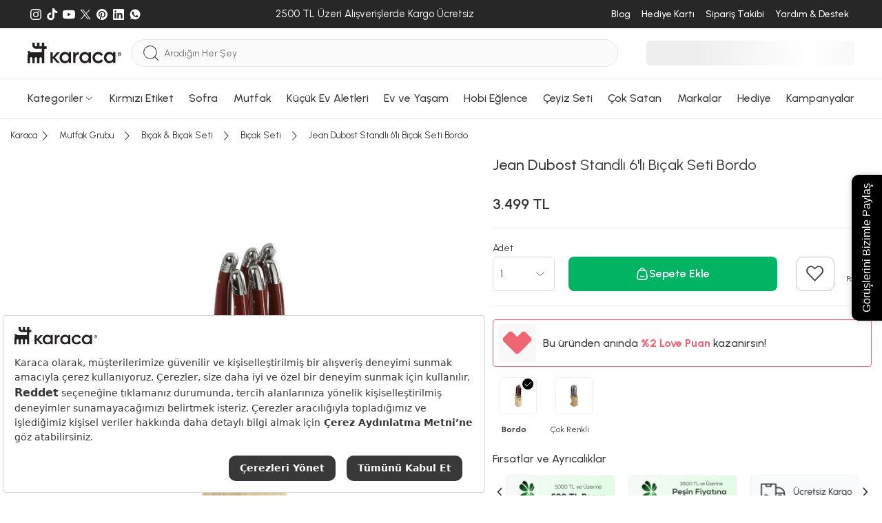

--- FILE ---
content_type: application/javascript
request_url: https://static.karaca.com/js/vendors.875539e924383de30329.js
body_size: 145061
content:
/*! For license information please see vendors.875539e924383de30329.js.LICENSE.txt */
(self.webpackChunkecommerce=self.webpackChunkecommerce||[]).push([[1216],{47430:(e,t,n)=>{"use strict";n.d(t,{Z:()=>p});var r=n(11526),a=n(46411),i=n(26686),s=n(27563),o=n(20211),u=n(50644);var d=n(92190),l=function(e,t,n){for(var r=0,i=0;r=i,i=(0,a.fj)(),38===r&&12===i&&(t[n]=1),!(0,a.r)(i);)(0,a.lp)();return(0,a.tP)(e,a.FK)},c=function(e,t){return(0,a.cE)(function(e,t){var n=-1,r=44;do{switch((0,a.r)(r)){case 0:38===r&&12===(0,a.fj)()&&(t[n]=1),e[n]+=l(a.FK-1,t,n);break;case 2:e[n]+=(0,a.iF)(r);break;case 4:if(44===r){e[++n]=58===(0,a.fj)()?"&\f":"",t[n]=e[n].length;break}default:e[n]+=(0,i.Dp)(r)}}while(r=(0,a.lp)());return e}((0,a.un)(e),t))},_=new WeakMap,m=function(e){if("rule"===e.type&&e.parent&&!(e.length<1)){for(var t=e.value,n=e.parent,r=e.column===n.column&&e.line===n.line;"rule"!==n.type;)if(!(n=n.parent))return;if((1!==e.props.length||58===t.charCodeAt(0)||_.get(n))&&!r){_.set(e,!0);for(var a=[],i=c(t,a),s=n.props,o=0,u=0;o<i.length;o++)for(var d=0;d<s.length;d++,u++)e.props[u]=a[o]?i[o].replace(/&\f/g,s[d]):s[d]+" "+i[o]}}},h=function(e){if("decl"===e.type){var t=e.value;108===t.charCodeAt(0)&&98===t.charCodeAt(2)&&(e.return="",e.value="")}},f=[function(e,t,n,r){if(e.length>-1&&!e.return)switch(e.type){case s.h5:e.return=(0,u.O)(e.value,e.length);break;case s.lK:return(0,o.q)([(0,a.JG)(e,{value:(0,i.gx)(e.value,"@","@"+s.G$)})],r);case s.Fr:if(e.length)return(0,i.$e)(e.props,(function(t){switch((0,i.EQ)(t,/(::plac\w+|:read-\w+)/)){case":read-only":case":read-write":return(0,o.q)([(0,a.JG)(e,{props:[(0,i.gx)(t,/:(read-\w+)/,":"+s.uj+"$1")]})],r);case"::placeholder":return(0,o.q)([(0,a.JG)(e,{props:[(0,i.gx)(t,/:(plac\w+)/,":"+s.G$+"input-$1")]}),(0,a.JG)(e,{props:[(0,i.gx)(t,/:(plac\w+)/,":"+s.uj+"$1")]}),(0,a.JG)(e,{props:[(0,i.gx)(t,/:(plac\w+)/,s.MS+"input-$1")]})],r)}return""}))}}];const p=function(e){var t=e.key;if("css"===t){var n=document.querySelectorAll("style[data-emotion]:not([data-s])");Array.prototype.forEach.call(n,(function(e){-1!==e.getAttribute("data-emotion").indexOf(" ")&&(document.head.appendChild(e),e.setAttribute("data-s",""))}))}var a=e.stylisPlugins||f;var s,u,l={},c=[];s=e.container||document.head,Array.prototype.forEach.call(document.querySelectorAll('style[data-emotion^="'+t+' "]'),(function(e){for(var t=e.getAttribute("data-emotion").split(" "),n=1;n<t.length;n++)l[t[n]]=!0;c.push(e)}));var _=[m,h];var p,y,M,g,v=[o.P,(g=function(e){p.insert(e)},function(e){e.root||(e=e.return)&&g(e)})],L=(y=_.concat(a,v),M=(0,i.Ei)(y),function(e,t,n,r){for(var a="",i=0;i<M;i++)a+=y[i](e,t,n,r)||"";return a});u=function(e,t,n,r){var a;p=n,a=e?e+"{"+t.styles+"}":t.styles,(0,o.q)((0,d.MY)(a),L),r&&(Y.inserted[t.name]=!0)};var Y={key:t,sheet:new r.m({key:t,container:s,nonce:e.nonce,speedy:e.speedy,prepend:e.prepend,insertionPoint:e.insertionPoint}),nonce:e.nonce,inserted:l,registered:{},insert:u};return Y.sheet.hydrate(c),Y}},66292:(e,t,n)=>{"use strict";n.d(t,{Z:()=>r});const r=2143==n.j?function(e){for(var t,n=0,r=0,a=e.length;a>=4;++r,a-=4)t=1540483477*(65535&(t=255&e.charCodeAt(r)|(255&e.charCodeAt(++r))<<8|(255&e.charCodeAt(++r))<<16|(255&e.charCodeAt(++r))<<24))+(59797*(t>>>16)<<16),n=1540483477*(65535&(t^=t>>>24))+(59797*(t>>>16)<<16)^1540483477*(65535&n)+(59797*(n>>>16)<<16);switch(a){case 3:n^=(255&e.charCodeAt(r+2))<<16;case 2:n^=(255&e.charCodeAt(r+1))<<8;case 1:n=1540483477*(65535&(n^=255&e.charCodeAt(r)))+(59797*(n>>>16)<<16)}return(((n=1540483477*(65535&(n^=n>>>13))+(59797*(n>>>16)<<16))^n>>>15)>>>0).toString(36)}:null},45042:(e,t,n)=>{"use strict";n.d(t,{Z:()=>r});const r=2143==n.j?function(e){var t=Object.create(null);return function(n){return void 0===t[n]&&(t[n]=e(n)),t[n]}}:null},52443:(e,t,n)=>{"use strict";n.d(t,{E:()=>f,T:()=>c,c:()=>m,h:()=>u,w:()=>l});var r=n(67294),a=n(47430);if(2143==n.j)var i=n(70444);var s=n(47202),o=n(27278),u={}.hasOwnProperty,d=(0,r.createContext)("undefined"!=typeof HTMLElement?(0,a.Z)({key:"css"}):null);d.Provider;var l=function(e){return(0,r.forwardRef)((function(t,n){var a=(0,r.useContext)(d);return e(t,a,n)}))},c=(0,r.createContext)({});var _="__EMOTION_TYPE_PLEASE_DO_NOT_USE__",m=function(e,t){var n={};for(var r in t)u.call(t,r)&&(n[r]=t[r]);return n[_]=e,n},h=function(e){var t=e.cache,n=e.serialized,r=e.isStringTag;(0,i.hC)(t,n,r);(0,o.L)((function(){return(0,i.My)(t,n,r)}));return null},f=2143==n.j?l((function(e,t,n){var a=e.css;"string"==typeof a&&void 0!==t.registered[a]&&(a=t.registered[a]);var o=e[_],d=[a],l="";"string"==typeof e.className?l=(0,i.fp)(t.registered,d,e.className):null!=e.className&&(l=e.className+" ");var m=(0,s.O)(d,void 0,(0,r.useContext)(c));l+=t.key+"-"+m.name;var f={};for(var p in e)u.call(e,p)&&"css"!==p&&p!==_&&(f[p]=e[p]);return f.ref=n,f.className=l,(0,r.createElement)(r.Fragment,null,(0,r.createElement)(h,{cache:t,serialized:m,isStringTag:"string"==typeof o}),(0,r.createElement)(o,f))})):null},70917:(e,t,n)=>{"use strict";n.d(t,{F4:()=>l,iv:()=>d,ms:()=>h,tZ:()=>u});var r=n(67294);n(47430);if(2143==n.j)var a=n(52443);n(8679);if(2143==n.j)var i=n(70444);var s=n(47202),o=n(27278),u=function(e,t){var n=arguments;if(null==t||!a.h.call(t,"css"))return r.createElement.apply(void 0,n);var i=n.length,s=new Array(i);s[0]=a.E,s[1]=(0,a.c)(e,t);for(var o=2;o<i;o++)s[o]=n[o];return r.createElement.apply(null,s)};function d(){for(var e=arguments.length,t=new Array(e),n=0;n<e;n++)t[n]=arguments[n];return(0,s.O)(t)}var l=function(){var e=d.apply(void 0,arguments),t="animation-"+e.name;return{name:t,styles:"@keyframes "+t+"{"+e.styles+"}",anim:1,toString:function(){return"_EMO_"+this.name+"_"+this.styles+"_EMO_"}}},c=function e(t){for(var n=t.length,r=0,a="";r<n;r++){var i=t[r];if(null!=i){var s=void 0;switch(typeof i){case"boolean":break;case"object":if(Array.isArray(i))s=e(i);else for(var o in s="",i)i[o]&&o&&(s&&(s+=" "),s+=o);break;default:s=i}s&&(a&&(a+=" "),a+=s)}}return a};function _(e,t,n){var r=[],a=(0,i.fp)(e,r,n);return r.length<2?n:a+t(r)}var m=function(e){var t=e.cache,n=e.serializedArr;(0,o.L)((function(){for(var e=0;e<n.length;e++)(0,i.My)(t,n[e],!1)}));return null},h=2143==n.j?(0,a.w)((function(e,t){var n=[],o=function(){for(var e=arguments.length,r=new Array(e),a=0;a<e;a++)r[a]=arguments[a];var o=(0,s.O)(r,t.registered);return n.push(o),(0,i.hC)(t,o,!1),t.key+"-"+o.name},u={css:o,cx:function(){for(var e=arguments.length,n=new Array(e),r=0;r<e;r++)n[r]=arguments[r];return _(t.registered,o,c(n))},theme:(0,r.useContext)(a.T)},d=e.children(u);return!0,(0,r.createElement)(r.Fragment,null,(0,r.createElement)(m,{cache:t,serializedArr:n}),d)})):null},47202:(e,t,n)=>{"use strict";n.d(t,{O:()=>f});var r=n(66292);const a={animationIterationCount:1,borderImageOutset:1,borderImageSlice:1,borderImageWidth:1,boxFlex:1,boxFlexGroup:1,boxOrdinalGroup:1,columnCount:1,columns:1,flex:1,flexGrow:1,flexPositive:1,flexShrink:1,flexNegative:1,flexOrder:1,gridRow:1,gridRowEnd:1,gridRowSpan:1,gridRowStart:1,gridColumn:1,gridColumnEnd:1,gridColumnSpan:1,gridColumnStart:1,msGridRow:1,msGridRowSpan:1,msGridColumn:1,msGridColumnSpan:1,fontWeight:1,lineHeight:1,opacity:1,order:1,orphans:1,tabSize:1,widows:1,zIndex:1,zoom:1,WebkitLineClamp:1,fillOpacity:1,floodOpacity:1,stopOpacity:1,strokeDasharray:1,strokeDashoffset:1,strokeMiterlimit:1,strokeOpacity:1,strokeWidth:1};var i=n(45042),s=/[A-Z]|^ms/g,o=/_EMO_([^_]+?)_([^]*?)_EMO_/g,u=function(e){return 45===e.charCodeAt(1)},d=function(e){return null!=e&&"boolean"!=typeof e},l=(0,i.Z)((function(e){return u(e)?e:e.replace(s,"-$&").toLowerCase()})),c=function(e,t){switch(e){case"animation":case"animationName":if("string"==typeof t)return t.replace(o,(function(e,t,n){return m={name:t,styles:n,next:m},t}))}return 1===a[e]||u(e)||"number"!=typeof t||0===t?t:t+"px"};function _(e,t,n){if(null==n)return"";if(void 0!==n.__emotion_styles)return n;switch(typeof n){case"boolean":return"";case"object":if(1===n.anim)return m={name:n.name,styles:n.styles,next:m},n.name;if(void 0!==n.styles){var r=n.next;if(void 0!==r)for(;void 0!==r;)m={name:r.name,styles:r.styles,next:m},r=r.next;return n.styles+";"}return function(e,t,n){var r="";if(Array.isArray(n))for(var a=0;a<n.length;a++)r+=_(e,t,n[a])+";";else for(var i in n){var s=n[i];if("object"!=typeof s)null!=t&&void 0!==t[s]?r+=i+"{"+t[s]+"}":d(s)&&(r+=l(i)+":"+c(i,s)+";");else if(!Array.isArray(s)||"string"!=typeof s[0]||null!=t&&void 0!==t[s[0]]){var o=_(e,t,s);switch(i){case"animation":case"animationName":r+=l(i)+":"+o+";";break;default:r+=i+"{"+o+"}"}}else for(var u=0;u<s.length;u++)d(s[u])&&(r+=l(i)+":"+c(i,s[u])+";")}return r}(e,t,n);case"function":if(void 0!==e){var a=m,i=n(e);return m=a,_(e,t,i)}break;case"string":}if(null==t)return n;var s=t[n];return void 0!==s?s:n}var m,h=/label:\s*([^\s;\n{]+)\s*(;|$)/g;var f=function(e,t,n){if(1===e.length&&"object"==typeof e[0]&&null!==e[0]&&void 0!==e[0].styles)return e[0];var a=!0,i="";m=void 0;var s=e[0];null==s||void 0===s.raw?(a=!1,i+=_(n,t,s)):i+=s[0];for(var o=1;o<e.length;o++)i+=_(n,t,e[o]),a&&(i+=s[o]);h.lastIndex=0;for(var u,d="";null!==(u=h.exec(i));)d+="-"+u[1];return{name:(0,r.Z)(i)+d,styles:i,next:m}}},11526:(e,t,n)=>{"use strict";n.d(t,{m:()=>r});var r=2143==n.j?function(){function e(e){var t=this;this._insertTag=function(e){var n;n=0===t.tags.length?t.insertionPoint?t.insertionPoint.nextSibling:t.prepend?t.container.firstChild:t.before:t.tags[t.tags.length-1].nextSibling,t.container.insertBefore(e,n),t.tags.push(e)},this.isSpeedy=void 0===e.speedy||e.speedy,this.tags=[],this.ctr=0,this.nonce=e.nonce,this.key=e.key,this.container=e.container,this.prepend=e.prepend,this.insertionPoint=e.insertionPoint,this.before=null}var t=e.prototype;return t.hydrate=function(e){e.forEach(this._insertTag)},t.insert=function(e){this.ctr%(this.isSpeedy?65e3:1)==0&&this._insertTag(function(e){var t=document.createElement("style");return t.setAttribute("data-emotion",e.key),void 0!==e.nonce&&t.setAttribute("nonce",e.nonce),t.appendChild(document.createTextNode("")),t.setAttribute("data-s",""),t}(this));var t=this.tags[this.tags.length-1];if(this.isSpeedy){var n=function(e){if(e.sheet)return e.sheet;for(var t=0;t<document.styleSheets.length;t++)if(document.styleSheets[t].ownerNode===e)return document.styleSheets[t]}(t);try{n.insertRule(e,n.cssRules.length)}catch(e){0}}else t.appendChild(document.createTextNode(e));this.ctr++},t.flush=function(){this.tags.forEach((function(e){return e.parentNode&&e.parentNode.removeChild(e)})),this.tags=[],this.ctr=0},e}():null},27278:(e,t,n)=>{"use strict";var r;n.d(t,{L:()=>s});var a=n(67294),i=!!(r||(r=n.t(a,2))).useInsertionEffect&&(r||(r=n.t(a,2))).useInsertionEffect,s=i||function(e){return e()};i||a.useLayoutEffect},70444:(e,t,n)=>{"use strict";n.d(t,{My:()=>s,fp:()=>a,hC:()=>i});var r=2143==n.j||null;function a(e,t,n){var r="";return n.split(" ").forEach((function(n){void 0!==e[n]?t.push(e[n]+";"):r+=n+" "})),r}var i=function(e,t,n){var a=e.key+"-"+t.name;!1!==n&&!1!==r||void 0!==e.registered[a]||(e.registered[a]=t.styles)},s=function(e,t,n){i(e,t,n);var r=e.key+"-"+t.name;if(void 0===e.inserted[t.name]){var a=t;do{e.insert(t===a?"."+r:"",a,e.sheet,!0);a=a.next}while(void 0!==a)}}},86010:(e,t,n)=>{"use strict";function r(e){var t,n,a="";if("string"==typeof e||"number"==typeof e)a+=e;else if("object"==typeof e)if(Array.isArray(e))for(t=0;t<e.length;t++)e[t]&&(n=r(e[t]))&&(a&&(a+=" "),a+=n);else for(t in e)e[t]&&(a&&(a+=" "),a+=t);return a}n.d(t,{Z:()=>a});const a=2143==n.j?function(){for(var e,t,n=0,a="";n<arguments.length;)(e=arguments[n++])&&(t=r(e))&&(a&&(a+=" "),a+=t);return a}:null},11938:function(e,t,n){"use strict";var r=this&&this.__assign||function(){return(r=Object.assign||function(e){for(var t,n=1,r=arguments.length;n<r;n++)for(var a in t=arguments[n])Object.prototype.hasOwnProperty.call(t,a)&&(e[a]=t[a]);return e}).apply(this,arguments)},a=n(72323),i=n(92778),s=n(59657),o=n(14558),u=n(94176),d={},l={VISA:"visa",MASTERCARD:"mastercard",AMERICAN_EXPRESS:"american-express",DINERS_CLUB:"diners-club",DISCOVER:"discover",JCB:"jcb",UNIONPAY:"unionpay",MAESTRO:"maestro",ELO:"elo",MIR:"mir",HIPER:"hiper",HIPERCARD:"hipercard"},c=[l.VISA,l.MASTERCARD,l.AMERICAN_EXPRESS,l.DINERS_CLUB,l.DISCOVER,l.JCB,l.UNIONPAY,l.MAESTRO,l.ELO,l.MIR,l.HIPER,l.HIPERCARD],_=u.clone(c);function m(e){return d[e]||a[e]}function h(e,t){void 0===t&&(t=!1);var n=_.indexOf(e);if(!t&&-1===n)throw new Error('"'+e+'" is not a supported card type.');return n}function f(e){var t=[];if(!s.isValidInputType(e))return t;if(0===e.length)return _.map((function(e){return u.clone(m(e))}));_.forEach((function(n){var r=m(n);i.addMatchingCardsToResults(e,r,t)}));var n=o.findBestMatch(t);return n?[n]:t}f.getTypeInfo=function(e){return u.clone(m(e))},f.removeCard=function(e){var t=h(e);_.splice(t,1)},f.addCard=function(e){var t=h(e.type,!0);d[e.type]=e,-1===t&&_.push(e.type)},f.updateCard=function(e,t){var n=d[e]||a[e];if(!n)throw new Error('"'+e+"\" is not a recognized type. Use `addCard` instead.'");if(t.type&&n.type!==t.type)throw new Error("Cannot overwrite type parameter.");var i=u.clone(n);i=r(r({},i),t),d[i.type]=i},f.changeOrder=function(e,t){var n=h(e);_.splice(n,1),_.splice(t,0,e)},f.resetModifications=function(){_=u.clone(c),d={}},f.types=l,e.exports=f},92778:(e,t,n)=>{"use strict";Object.defineProperty(t,"__esModule",{value:!0}),t.addMatchingCardsToResults=void 0;var r=n(94176),a=n(12528);t.addMatchingCardsToResults=function(e,t,n){var i,s;for(i=0;i<t.patterns.length;i++){var o=t.patterns[i];if(a.matches(e,o)){var u=r.clone(t);s=Array.isArray(o)?String(o[0]).length:String(o).length,e.length>=s&&(u.matchStrength=s),n.push(u);break}}}},72323:e=>{"use strict";e.exports={visa:{niceType:"Visa",type:"visa",patterns:[4],gaps:[4,8,12],lengths:[16,18,19],code:{name:"CVV",size:3}},mastercard:{niceType:"Mastercard",type:"mastercard",patterns:[[51,55],[2221,2229],[223,229],[23,26],[270,271],2720],gaps:[4,8,12],lengths:[16],code:{name:"CVC",size:3}},"american-express":{niceType:"American Express",type:"american-express",patterns:[34,37],gaps:[4,10],lengths:[15],code:{name:"CID",size:4}},"diners-club":{niceType:"Diners Club",type:"diners-club",patterns:[[300,305],36,38,39],gaps:[4,10],lengths:[14,16,19],code:{name:"CVV",size:3}},discover:{niceType:"Discover",type:"discover",patterns:[6011,[644,649],65],gaps:[4,8,12],lengths:[16,19],code:{name:"CID",size:3}},jcb:{niceType:"JCB",type:"jcb",patterns:[2131,1800,[3528,3589]],gaps:[4,8,12],lengths:[16,17,18,19],code:{name:"CVV",size:3}},unionpay:{niceType:"UnionPay",type:"unionpay",patterns:[620,[624,626],[62100,62182],[62184,62187],[62185,62197],[62200,62205],[622010,622999],622018,[622019,622999],[62207,62209],[622126,622925],[623,626],6270,6272,6276,[627700,627779],[627781,627799],[6282,6289],6291,6292,810,[8110,8131],[8132,8151],[8152,8163],[8164,8171]],gaps:[4,8,12],lengths:[14,15,16,17,18,19],code:{name:"CVN",size:3}},maestro:{niceType:"Maestro",type:"maestro",patterns:[493698,[5e5,504174],[504176,506698],[506779,508999],[56,59],63,67,6],gaps:[4,8,12],lengths:[12,13,14,15,16,17,18,19],code:{name:"CVC",size:3}},elo:{niceType:"Elo",type:"elo",patterns:[401178,401179,438935,457631,457632,431274,451416,457393,504175,[506699,506778],[509e3,509999],627780,636297,636368,[650031,650033],[650035,650051],[650405,650439],[650485,650538],[650541,650598],[650700,650718],[650720,650727],[650901,650978],[651652,651679],[655e3,655019],[655021,655058]],gaps:[4,8,12],lengths:[16],code:{name:"CVE",size:3}},mir:{niceType:"Mir",type:"mir",patterns:[[2200,2204]],gaps:[4,8,12],lengths:[16,17,18,19],code:{name:"CVP2",size:3}},hiper:{niceType:"Hiper",type:"hiper",patterns:[637095,63737423,63743358,637568,637599,637609,637612],gaps:[4,8,12],lengths:[16],code:{name:"CVC",size:3}},hipercard:{niceType:"Hipercard",type:"hipercard",patterns:[606282],gaps:[4,8,12],lengths:[16],code:{name:"CVC",size:3}}}},94176:(e,t)=>{"use strict";Object.defineProperty(t,"__esModule",{value:!0}),t.clone=void 0,t.clone=function(e){return e?JSON.parse(JSON.stringify(e)):null}},14558:(e,t)=>{"use strict";Object.defineProperty(t,"__esModule",{value:!0}),t.findBestMatch=void 0,t.findBestMatch=function(e){return function(e){var t=e.filter((function(e){return e.matchStrength})).length;return t>0&&t===e.length}(e)?e.reduce((function(e,t){return e?Number(e.matchStrength)<Number(t.matchStrength)?t:e:t})):null}},59657:(e,t)=>{"use strict";Object.defineProperty(t,"__esModule",{value:!0}),t.isValidInputType=void 0,t.isValidInputType=function(e){return"string"==typeof e||e instanceof String}},12528:(e,t)=>{"use strict";Object.defineProperty(t,"__esModule",{value:!0}),t.matches=void 0,t.matches=function(e,t){return Array.isArray(t)?function(e,t,n){var r=String(t).length,a=e.substr(0,r),i=parseInt(a,10);return t=parseInt(String(t).substr(0,a.length),10),n=parseInt(String(n).substr(0,a.length),10),i>=t&&i<=n}(e,t[0],t[1]):function(e,t){return(t=String(t)).substring(0,e.length)===e.substring(0,t.length)}(e,t)}},33783:(e,t,n)=>{"use strict";n.d(t,{$:()=>_,Ce:()=>F,IV:()=>h,Kz:()=>P,Lj:()=>y,Od:()=>B,Pb:()=>D,R3:()=>C,S1:()=>Y,S6:()=>H,Vj:()=>f,W2:()=>S,X$:()=>w,cn:()=>m,cv:()=>T,dy:()=>O,eG:()=>N,eR:()=>v,eq:()=>W,fL:()=>E,hX:()=>j,iO:()=>b,is:()=>A,iv:()=>x,ld:()=>k,lp:()=>$,mp:()=>z,on:()=>L,oq:()=>J,pI:()=>q,pJ:()=>R,pv:()=>p,qm:()=>I,sE:()=>G,uV:()=>M,vs:()=>g,wV:()=>U});var r=n(6156);function a(e){return(a=Object.setPrototypeOf?Object.getPrototypeOf:function(e){return e.__proto__||Object.getPrototypeOf(e)})(e)}function i(e,t){return(i=Object.setPrototypeOf||function(e,t){return e.__proto__=t,e})(e,t)}function s(){if("undefined"==typeof Reflect||!Reflect.construct)return!1;if(Reflect.construct.sham)return!1;if("function"==typeof Proxy)return!0;try{return Date.prototype.toString.call(Reflect.construct(Date,[],(function(){}))),!0}catch(e){return!1}}function o(e,t,n){return(o=s()?Reflect.construct:function(e,t,n){var r=[null];r.push.apply(r,t);var a=new(Function.bind.apply(e,r));return n&&i(a,n.prototype),a}).apply(null,arguments)}function u(e){var t="function"==typeof Map?new Map:void 0;return(u=function(e){if(null===e||(n=e,-1===Function.toString.call(n).indexOf("[native code]")))return e;var n;if("function"!=typeof e)throw new TypeError("Super expression must either be null or a function");if(void 0!==t){if(t.has(e))return t.get(e);t.set(e,r)}function r(){return o(e,arguments,a(this).constructor)}return r.prototype=Object.create(e.prototype,{constructor:{value:r,enumerable:!1,writable:!0,configurable:!0}}),i(r,e)})(e)}var d=function(e){var t,n;function r(t){var n,r,a;return n=e.call.apply(e,[this].concat(t))||this,r=function(e){if(void 0===e)throw new ReferenceError("this hasn't been initialised - super() hasn't been called");return e}(n),a=r.__proto__,Object.defineProperty(r,"__proto__",{get:function(){return a},set:function(e){a.__proto__=e}}),n}return n=e,(t=r).prototype=Object.create(n.prototype),t.prototype.constructor=t,t.__proto__=n,r}(u(Array));function l(e){void 0===e&&(e=[]);var t=[];return e.forEach((function(e){Array.isArray(e)?t.push.apply(t,l(e)):t.push(e)})),t}function c(e,t){return Array.prototype.filter.call(e,t)}function _(e,t){var n=(0,r.Jj)(),a=(0,r.Me)(),i=[];if(!t&&e instanceof d)return e;if(!e)return new d(i);if("string"==typeof e){var s=e.trim();if(s.indexOf("<")>=0&&s.indexOf(">")>=0){var o="div";0===s.indexOf("<li")&&(o="ul"),0===s.indexOf("<tr")&&(o="tbody"),0!==s.indexOf("<td")&&0!==s.indexOf("<th")||(o="tr"),0===s.indexOf("<tbody")&&(o="table"),0===s.indexOf("<option")&&(o="select");var u=a.createElement(o);u.innerHTML=s;for(var l=0;l<u.childNodes.length;l+=1)i.push(u.childNodes[l])}else i=function(e,t){if("string"!=typeof e)return[e];for(var n=[],r=t.querySelectorAll(e),a=0;a<r.length;a+=1)n.push(r[a]);return n}(e.trim(),t||a)}else if(e.nodeType||e===n||e===a)i.push(e);else if(Array.isArray(e)){if(e instanceof d)return e;i=e}return new d(function(e){for(var t=[],n=0;n<e.length;n+=1)-1===t.indexOf(e[n])&&t.push(e[n]);return t}(i))}function m(){for(var e=arguments.length,t=new Array(e),n=0;n<e;n++)t[n]=arguments[n];var r=l(t.map((function(e){return e.split(" ")})));return this.forEach((function(e){var t;(t=e.classList).add.apply(t,r)})),this}function h(){for(var e=arguments.length,t=new Array(e),n=0;n<e;n++)t[n]=arguments[n];var r=l(t.map((function(e){return e.split(" ")})));return this.forEach((function(e){var t;(t=e.classList).remove.apply(t,r)})),this}function f(){for(var e=arguments.length,t=new Array(e),n=0;n<e;n++)t[n]=arguments[n];var r=l(t.map((function(e){return e.split(" ")})));this.forEach((function(e){r.forEach((function(t){e.classList.toggle(t)}))}))}function p(){for(var e=arguments.length,t=new Array(e),n=0;n<e;n++)t[n]=arguments[n];var r=l(t.map((function(e){return e.split(" ")})));return c(this,(function(e){return r.filter((function(t){return e.classList.contains(t)})).length>0})).length>0}function y(e,t){if(1===arguments.length&&"string"==typeof e)return this[0]?this[0].getAttribute(e):void 0;for(var n=0;n<this.length;n+=1)if(2===arguments.length)this[n].setAttribute(e,t);else for(var r in e)this[n][r]=e[r],this[n].setAttribute(r,e[r]);return this}function M(e){for(var t=0;t<this.length;t+=1)this[t].removeAttribute(e);return this}function g(e){for(var t=0;t<this.length;t+=1)this[t].style.transform=e;return this}function v(e){for(var t=0;t<this.length;t+=1)this[t].style.transitionDuration="string"!=typeof e?e+"ms":e;return this}function L(){for(var e=arguments.length,t=new Array(e),n=0;n<e;n++)t[n]=arguments[n];var r=t[0],a=t[1],i=t[2],s=t[3];function o(e){var t=e.target;if(t){var n=e.target.dom7EventData||[];if(n.indexOf(e)<0&&n.unshift(e),_(t).is(a))i.apply(t,n);else for(var r=_(t).parents(),s=0;s<r.length;s+=1)_(r[s]).is(a)&&i.apply(r[s],n)}}function u(e){var t=e&&e.target&&e.target.dom7EventData||[];t.indexOf(e)<0&&t.unshift(e),i.apply(this,t)}"function"==typeof t[1]&&(r=t[0],i=t[1],s=t[2],a=void 0),s||(s=!1);for(var d,l=r.split(" "),c=0;c<this.length;c+=1){var m=this[c];if(a)for(d=0;d<l.length;d+=1){var h=l[d];m.dom7LiveListeners||(m.dom7LiveListeners={}),m.dom7LiveListeners[h]||(m.dom7LiveListeners[h]=[]),m.dom7LiveListeners[h].push({listener:i,proxyListener:o}),m.addEventListener(h,o,s)}else for(d=0;d<l.length;d+=1){var f=l[d];m.dom7Listeners||(m.dom7Listeners={}),m.dom7Listeners[f]||(m.dom7Listeners[f]=[]),m.dom7Listeners[f].push({listener:i,proxyListener:u}),m.addEventListener(f,u,s)}}return this}function Y(){for(var e=arguments.length,t=new Array(e),n=0;n<e;n++)t[n]=arguments[n];var r=t[0],a=t[1],i=t[2],s=t[3];"function"==typeof t[1]&&(r=t[0],i=t[1],s=t[2],a=void 0),s||(s=!1);for(var o=r.split(" "),u=0;u<o.length;u+=1)for(var d=o[u],l=0;l<this.length;l+=1){var c=this[l],_=void 0;if(!a&&c.dom7Listeners?_=c.dom7Listeners[d]:a&&c.dom7LiveListeners&&(_=c.dom7LiveListeners[d]),_&&_.length)for(var m=_.length-1;m>=0;m-=1){var h=_[m];i&&h.listener===i||i&&h.listener&&h.listener.dom7proxy&&h.listener.dom7proxy===i?(c.removeEventListener(d,h.proxyListener,s),_.splice(m,1)):i||(c.removeEventListener(d,h.proxyListener,s),_.splice(m,1))}}return this}function w(){for(var e=(0,r.Jj)(),t=arguments.length,n=new Array(t),a=0;a<t;a++)n[a]=arguments[a];for(var i=n[0].split(" "),s=n[1],o=0;o<i.length;o+=1)for(var u=i[o],d=0;d<this.length;d+=1){var l=this[d];if(e.CustomEvent){var c=new e.CustomEvent(u,{detail:s,bubbles:!0,cancelable:!0});l.dom7EventData=n.filter((function(e,t){return t>0})),l.dispatchEvent(c),l.dom7EventData=[],delete l.dom7EventData}}return this}function k(e){var t=this;return e&&t.on("transitionend",(function n(r){r.target===this&&(e.call(this,r),t.off("transitionend",n))})),this}function b(e){if(this.length>0){if(e){var t=this.styles();return this[0].offsetWidth+parseFloat(t.getPropertyValue("margin-right"))+parseFloat(t.getPropertyValue("margin-left"))}return this[0].offsetWidth}return null}function D(e){if(this.length>0){if(e){var t=this.styles();return this[0].offsetHeight+parseFloat(t.getPropertyValue("margin-top"))+parseFloat(t.getPropertyValue("margin-bottom"))}return this[0].offsetHeight}return null}function T(){if(this.length>0){var e=(0,r.Jj)(),t=(0,r.Me)(),n=this[0],a=n.getBoundingClientRect(),i=t.body,s=n.clientTop||i.clientTop||0,o=n.clientLeft||i.clientLeft||0,u=n===e?e.scrollY:n.scrollTop,d=n===e?e.scrollX:n.scrollLeft;return{top:a.top+u-s,left:a.left+d-o}}return null}function S(){var e=(0,r.Jj)();return this[0]?e.getComputedStyle(this[0],null):{}}function x(e,t){var n,a=(0,r.Jj)();if(1===arguments.length){if("string"!=typeof e){for(n=0;n<this.length;n+=1)for(var i in e)this[n].style[i]=e[i];return this}if(this[0])return a.getComputedStyle(this[0],null).getPropertyValue(e)}if(2===arguments.length&&"string"==typeof e){for(n=0;n<this.length;n+=1)this[n].style[e]=t;return this}return this}function H(e){return e?(this.forEach((function(t,n){e.apply(t,[t,n])})),this):this}function j(e){return _(c(this,e))}function O(e){if(void 0===e)return this[0]?this[0].innerHTML:null;for(var t=0;t<this.length;t+=1)this[t].innerHTML=e;return this}function E(e){if(void 0===e)return this[0]?this[0].textContent.trim():null;for(var t=0;t<this.length;t+=1)this[t].textContent=e;return this}function A(e){var t,n,a=(0,r.Jj)(),i=(0,r.Me)(),s=this[0];if(!s||void 0===e)return!1;if("string"==typeof e){if(s.matches)return s.matches(e);if(s.webkitMatchesSelector)return s.webkitMatchesSelector(e);if(s.msMatchesSelector)return s.msMatchesSelector(e);for(t=_(e),n=0;n<t.length;n+=1)if(t[n]===s)return!0;return!1}if(e===i)return s===i;if(e===a)return s===a;if(e.nodeType||e instanceof d){for(t=e.nodeType?[e]:e,n=0;n<t.length;n+=1)if(t[n]===s)return!0;return!1}return!1}function P(){var e,t=this[0];if(t){for(e=0;null!==(t=t.previousSibling);)1===t.nodeType&&(e+=1);return e}}function W(e){if(void 0===e)return this;var t=this.length;if(e>t-1)return _([]);if(e<0){var n=t+e;return _(n<0?[]:[this[n]])}return _([this[e]])}function C(){for(var e,t=(0,r.Me)(),n=0;n<arguments.length;n+=1){e=n<0||arguments.length<=n?void 0:arguments[n];for(var a=0;a<this.length;a+=1)if("string"==typeof e){var i=t.createElement("div");for(i.innerHTML=e;i.firstChild;)this[a].appendChild(i.firstChild)}else if(e instanceof d)for(var s=0;s<e.length;s+=1)this[a].appendChild(e[s]);else this[a].appendChild(e)}return this}function F(e){var t,n,a=(0,r.Me)();for(t=0;t<this.length;t+=1)if("string"==typeof e){var i=a.createElement("div");for(i.innerHTML=e,n=i.childNodes.length-1;n>=0;n-=1)this[t].insertBefore(i.childNodes[n],this[t].childNodes[0])}else if(e instanceof d)for(n=0;n<e.length;n+=1)this[t].insertBefore(e[n],this[t].childNodes[0]);else this[t].insertBefore(e,this[t].childNodes[0]);return this}function $(e){return this.length>0?e?this[0].nextElementSibling&&_(this[0].nextElementSibling).is(e)?_([this[0].nextElementSibling]):_([]):this[0].nextElementSibling?_([this[0].nextElementSibling]):_([]):_([])}function N(e){var t=[],n=this[0];if(!n)return _([]);for(;n.nextElementSibling;){var r=n.nextElementSibling;e?_(r).is(e)&&t.push(r):t.push(r),n=r}return _(t)}function z(e){if(this.length>0){var t=this[0];return e?t.previousElementSibling&&_(t.previousElementSibling).is(e)?_([t.previousElementSibling]):_([]):t.previousElementSibling?_([t.previousElementSibling]):_([])}return _([])}function R(e){var t=[],n=this[0];if(!n)return _([]);for(;n.previousElementSibling;){var r=n.previousElementSibling;e?_(r).is(e)&&t.push(r):t.push(r),n=r}return _(t)}function I(e){for(var t=[],n=0;n<this.length;n+=1)null!==this[n].parentNode&&(e?_(this[n].parentNode).is(e)&&t.push(this[n].parentNode):t.push(this[n].parentNode));return _(t)}function U(e){for(var t=[],n=0;n<this.length;n+=1)for(var r=this[n].parentNode;r;)e?_(r).is(e)&&t.push(r):t.push(r),r=r.parentNode;return _(t)}function J(e){var t=this;return void 0===e?_([]):(t.is(e)||(t=t.parents(e).eq(0)),t)}function G(e){for(var t=[],n=0;n<this.length;n+=1)for(var r=this[n].querySelectorAll(e),a=0;a<r.length;a+=1)t.push(r[a]);return _(t)}function q(e){for(var t=[],n=0;n<this.length;n+=1)for(var r=this[n].children,a=0;a<r.length;a+=1)e&&!_(r[a]).is(e)||t.push(r[a]);return _(t)}function B(){for(var e=0;e<this.length;e+=1)this[e].parentNode&&this[e].parentNode.removeChild(this[e]);return this}_.fn=d.prototype;var V="resize scroll".split(" ");function Z(e){return function(){for(var t=arguments.length,n=new Array(t),r=0;r<t;r++)n[r]=arguments[r];if(void 0===n[0]){for(var a=0;a<this.length;a+=1)V.indexOf(e)<0&&(e in this[a]?this[a][e]():_(this[a]).trigger(e));return this}return this.on.apply(this,[e].concat(n))}}Z("click"),Z("blur"),Z("focus"),Z("focusin"),Z("focusout"),Z("keyup"),Z("keydown"),Z("keypress"),Z("submit"),Z("change"),Z("mousedown"),Z("mousemove"),Z("mouseup"),Z("mouseenter"),Z("mouseleave"),Z("mouseout"),Z("mouseover"),Z("touchstart"),Z("touchend"),Z("touchmove"),Z("resize"),Z("scroll")},53244:function(e){var t,n;t="undefined"!=typeof window?window:this,n=function(){function e(){}let t=e.prototype;return t.on=function(e,t){if(!e||!t)return this;let n=this._events=this._events||{},r=n[e]=n[e]||[];return r.includes(t)||r.push(t),this},t.once=function(e,t){if(!e||!t)return this;this.on(e,t);let n=this._onceEvents=this._onceEvents||{};return(n[e]=n[e]||{})[t]=!0,this},t.off=function(e,t){let n=this._events&&this._events[e];if(!n||!n.length)return this;let r=n.indexOf(t);return-1!=r&&n.splice(r,1),this},t.emitEvent=function(e,t){let n=this._events&&this._events[e];if(!n||!n.length)return this;n=n.slice(0),t=t||[];let r=this._onceEvents&&this._onceEvents[e];for(let a of n)r&&r[a]&&(this.off(e,a),delete r[a]),a.apply(this,t);return this},t.allOff=function(){return delete this._events,delete this._onceEvents,this},e},e.exports?e.exports=n():t.EvEmitter=n()},17187:e=>{"use strict";var t,n="object"==typeof Reflect?Reflect:null,r=n&&"function"==typeof n.apply?n.apply:function(e,t,n){return Function.prototype.apply.call(e,t,n)};t=n&&"function"==typeof n.ownKeys?n.ownKeys:Object.getOwnPropertySymbols?function(e){return Object.getOwnPropertyNames(e).concat(Object.getOwnPropertySymbols(e))}:function(e){return Object.getOwnPropertyNames(e)};var a=Number.isNaN||function(e){return e!=e};function i(){i.init.call(this)}e.exports=i,e.exports.once=function(e,t){return new Promise((function(n,r){function a(n){e.removeListener(t,i),r(n)}function i(){"function"==typeof e.removeListener&&e.removeListener("error",a),n([].slice.call(arguments))}f(e,t,i,{once:!0}),"error"!==t&&function(e,t,n){"function"==typeof e.on&&f(e,"error",t,n)}(e,a,{once:!0})}))},i.EventEmitter=i,i.prototype._events=void 0,i.prototype._eventsCount=0,i.prototype._maxListeners=void 0;var s=10;function o(e){if("function"!=typeof e)throw new TypeError('The "listener" argument must be of type Function. Received type '+typeof e)}function u(e){return void 0===e._maxListeners?i.defaultMaxListeners:e._maxListeners}function d(e,t,n,r){var a,i,s,d;if(o(n),void 0===(i=e._events)?(i=e._events=Object.create(null),e._eventsCount=0):(void 0!==i.newListener&&(e.emit("newListener",t,n.listener?n.listener:n),i=e._events),s=i[t]),void 0===s)s=i[t]=n,++e._eventsCount;else if("function"==typeof s?s=i[t]=r?[n,s]:[s,n]:r?s.unshift(n):s.push(n),(a=u(e))>0&&s.length>a&&!s.warned){s.warned=!0;var l=new Error("Possible EventEmitter memory leak detected. "+s.length+" "+String(t)+" listeners added. Use emitter.setMaxListeners() to increase limit");l.name="MaxListenersExceededWarning",l.emitter=e,l.type=t,l.count=s.length,d=l,console&&console.warn&&console.warn(d)}return e}function l(){if(!this.fired)return this.target.removeListener(this.type,this.wrapFn),this.fired=!0,0===arguments.length?this.listener.call(this.target):this.listener.apply(this.target,arguments)}function c(e,t,n){var r={fired:!1,wrapFn:void 0,target:e,type:t,listener:n},a=l.bind(r);return a.listener=n,r.wrapFn=a,a}function _(e,t,n){var r=e._events;if(void 0===r)return[];var a=r[t];return void 0===a?[]:"function"==typeof a?n?[a.listener||a]:[a]:n?function(e){for(var t=new Array(e.length),n=0;n<t.length;++n)t[n]=e[n].listener||e[n];return t}(a):h(a,a.length)}function m(e){var t=this._events;if(void 0!==t){var n=t[e];if("function"==typeof n)return 1;if(void 0!==n)return n.length}return 0}function h(e,t){for(var n=new Array(t),r=0;r<t;++r)n[r]=e[r];return n}function f(e,t,n,r){if("function"==typeof e.on)r.once?e.once(t,n):e.on(t,n);else{if("function"!=typeof e.addEventListener)throw new TypeError('The "emitter" argument must be of type EventEmitter. Received type '+typeof e);e.addEventListener(t,(function a(i){r.once&&e.removeEventListener(t,a),n(i)}))}}Object.defineProperty(i,"defaultMaxListeners",{enumerable:!0,get:function(){return s},set:function(e){if("number"!=typeof e||e<0||a(e))throw new RangeError('The value of "defaultMaxListeners" is out of range. It must be a non-negative number. Received '+e+".");s=e}}),i.init=function(){void 0!==this._events&&this._events!==Object.getPrototypeOf(this)._events||(this._events=Object.create(null),this._eventsCount=0),this._maxListeners=this._maxListeners||void 0},i.prototype.setMaxListeners=function(e){if("number"!=typeof e||e<0||a(e))throw new RangeError('The value of "n" is out of range. It must be a non-negative number. Received '+e+".");return this._maxListeners=e,this},i.prototype.getMaxListeners=function(){return u(this)},i.prototype.emit=function(e){for(var t=[],n=1;n<arguments.length;n++)t.push(arguments[n]);var a="error"===e,i=this._events;if(void 0!==i)a=a&&void 0===i.error;else if(!a)return!1;if(a){var s;if(t.length>0&&(s=t[0]),s instanceof Error)throw s;var o=new Error("Unhandled error."+(s?" ("+s.message+")":""));throw o.context=s,o}var u=i[e];if(void 0===u)return!1;if("function"==typeof u)r(u,this,t);else{var d=u.length,l=h(u,d);for(n=0;n<d;++n)r(l[n],this,t)}return!0},i.prototype.addListener=function(e,t){return d(this,e,t,!1)},i.prototype.on=i.prototype.addListener,i.prototype.prependListener=function(e,t){return d(this,e,t,!0)},i.prototype.once=function(e,t){return o(t),this.on(e,c(this,e,t)),this},i.prototype.prependOnceListener=function(e,t){return o(t),this.prependListener(e,c(this,e,t)),this},i.prototype.removeListener=function(e,t){var n,r,a,i,s;if(o(t),void 0===(r=this._events))return this;if(void 0===(n=r[e]))return this;if(n===t||n.listener===t)0==--this._eventsCount?this._events=Object.create(null):(delete r[e],r.removeListener&&this.emit("removeListener",e,n.listener||t));else if("function"!=typeof n){for(a=-1,i=n.length-1;i>=0;i--)if(n[i]===t||n[i].listener===t){s=n[i].listener,a=i;break}if(a<0)return this;0===a?n.shift():function(e,t){for(;t+1<e.length;t++)e[t]=e[t+1];e.pop()}(n,a),1===n.length&&(r[e]=n[0]),void 0!==r.removeListener&&this.emit("removeListener",e,s||t)}return this},i.prototype.off=i.prototype.removeListener,i.prototype.removeAllListeners=function(e){var t,n,r;if(void 0===(n=this._events))return this;if(void 0===n.removeListener)return 0===arguments.length?(this._events=Object.create(null),this._eventsCount=0):void 0!==n[e]&&(0==--this._eventsCount?this._events=Object.create(null):delete n[e]),this;if(0===arguments.length){var a,i=Object.keys(n);for(r=0;r<i.length;++r)"removeListener"!==(a=i[r])&&this.removeAllListeners(a);return this.removeAllListeners("removeListener"),this._events=Object.create(null),this._eventsCount=0,this}if("function"==typeof(t=n[e]))this.removeListener(e,t);else if(void 0!==t)for(r=t.length-1;r>=0;r--)this.removeListener(e,t[r]);return this},i.prototype.listeners=function(e){return _(this,e,!0)},i.prototype.rawListeners=function(e){return _(this,e,!1)},i.listenerCount=function(e,t){return"function"==typeof e.listenerCount?e.listenerCount(t):m.call(e,t)},i.prototype.listenerCount=m,i.prototype.eventNames=function(){return this._eventsCount>0?t(this._events):[]}},99047:function(e){var t,n;t=this,n=function(e){let t={extend:function(e,t){return Object.assign(e,t)},modulo:function(e,t){return(e%t+t)%t},makeArray:function(e){return Array.isArray(e)?e:null==e?[]:"object"==typeof e&&"number"==typeof e.length?[...e]:[e]},removeFrom:function(e,t){let n=e.indexOf(t);-1!=n&&e.splice(n,1)},getParent:function(e,t){for(;e.parentNode&&e!=document.body;)if((e=e.parentNode).matches(t))return e},getQueryElement:function(e){return"string"==typeof e?document.querySelector(e):e},handleEvent:function(e){let t="on"+e.type;this[t]&&this[t](e)},filterFindElements:function(e,n){return(e=t.makeArray(e)).filter((e=>e instanceof HTMLElement)).reduce(((e,t)=>{if(!n)return e.push(t),e;t.matches(n)&&e.push(t);let r=t.querySelectorAll(n);return e=e.concat(...r)}),[])},debounceMethod:function(e,t,n){n=n||100;let r=e.prototype[t],a=t+"Timeout";e.prototype[t]=function(){clearTimeout(this[a]);let e=arguments;this[a]=setTimeout((()=>{r.apply(this,e),delete this[a]}),n)}},docReady:function(e){let t=document.readyState;"complete"==t||"interactive"==t?setTimeout(e):document.addEventListener("DOMContentLoaded",e)},toDashed:function(e){return e.replace(/(.)([A-Z])/g,(function(e,t,n){return t+"-"+n})).toLowerCase()}},n=e.console;return t.htmlInit=function(r,a){t.docReady((function(){let i="data-"+t.toDashed(a),s=document.querySelectorAll(`[${i}]`),o=e.jQuery;[...s].forEach((e=>{let t,s=e.getAttribute(i);try{t=s&&JSON.parse(s)}catch(t){return void(n&&n.error(`Error parsing ${i} on ${e.className}: ${t}`))}let u=new r(e,t);o&&o.data(e,a,u)}))}))},t},e.exports?e.exports=n(t):t.fizzyUIUtils=n(t)},59731:(e,t,n)=>{"use strict";if(n.d(t,{Ep:()=>c,Hp:()=>m,PP:()=>S,lX:()=>v,ob:()=>_,q_:()=>D}),2143==n.j)var r=n(87462);if(2143==n.j)var a=n(78273);if(2143==n.j)var i=n(95429);if(2143==n.j)var s=n(2177);function o(e){return"/"===e.charAt(0)?e:"/"+e}function u(e){return"/"===e.charAt(0)?e.substr(1):e}function d(e,t){return function(e,t){return 0===e.toLowerCase().indexOf(t.toLowerCase())&&-1!=="/?#".indexOf(e.charAt(t.length))}(e,t)?e.substr(t.length):e}function l(e){return"/"===e.charAt(e.length-1)?e.slice(0,-1):e}function c(e){var t=e.pathname,n=e.search,r=e.hash,a=t||"/";return n&&"?"!==n&&(a+="?"===n.charAt(0)?n:"?"+n),r&&"#"!==r&&(a+="#"===r.charAt(0)?r:"#"+r),a}function _(e,t,n,i){var s;"string"==typeof e?(s=function(e){var t=e||"/",n="",r="",a=t.indexOf("#");-1!==a&&(r=t.substr(a),t=t.substr(0,a));var i=t.indexOf("?");return-1!==i&&(n=t.substr(i),t=t.substr(0,i)),{pathname:t,search:"?"===n?"":n,hash:"#"===r?"":r}}(e)).state=t:(void 0===(s=(0,r.Z)({},e)).pathname&&(s.pathname=""),s.search?"?"!==s.search.charAt(0)&&(s.search="?"+s.search):s.search="",s.hash?"#"!==s.hash.charAt(0)&&(s.hash="#"+s.hash):s.hash="",void 0!==t&&void 0===s.state&&(s.state=t));try{s.pathname=decodeURI(s.pathname)}catch(e){throw e instanceof URIError?new URIError('Pathname "'+s.pathname+'" could not be decoded. This is likely caused by an invalid percent-encoding.'):e}return n&&(s.key=n),i?s.pathname?"/"!==s.pathname.charAt(0)&&(s.pathname=(0,a.Z)(s.pathname,i.pathname)):s.pathname=i.pathname:s.pathname||(s.pathname="/"),s}function m(e,t){return e.pathname===t.pathname&&e.search===t.search&&e.hash===t.hash&&e.key===t.key&&(0,i.Z)(e.state,t.state)}function h(){var e=null;var t=[];return{setPrompt:function(t){return e=t,function(){e===t&&(e=null)}},confirmTransitionTo:function(t,n,r,a){if(null!=e){var i="function"==typeof e?e(t,n):e;"string"==typeof i?"function"==typeof r?r(i,a):a(!0):a(!1!==i)}else a(!0)},appendListener:function(e){var n=!0;function r(){n&&e.apply(void 0,arguments)}return t.push(r),function(){n=!1,t=t.filter((function(e){return e!==r}))}},notifyListeners:function(){for(var e=arguments.length,n=new Array(e),r=0;r<e;r++)n[r]=arguments[r];t.forEach((function(e){return e.apply(void 0,n)}))}}}var f=!("undefined"==typeof window||!window.document||!window.document.createElement);function p(e,t){t(window.confirm(e))}var y="popstate",M="hashchange";function g(){try{return window.history.state||{}}catch(e){return{}}}function v(e){void 0===e&&(e={}),f||(0,s.Z)(!1);var t,n=window.history,a=(-1===(t=window.navigator.userAgent).indexOf("Android 2.")&&-1===t.indexOf("Android 4.0")||-1===t.indexOf("Mobile Safari")||-1!==t.indexOf("Chrome")||-1!==t.indexOf("Windows Phone"))&&window.history&&"pushState"in window.history,i=!(-1===window.navigator.userAgent.indexOf("Trident")),u=e,m=u.forceRefresh,v=void 0!==m&&m,L=u.getUserConfirmation,Y=void 0===L?p:L,w=u.keyLength,k=void 0===w?6:w,b=e.basename?l(o(e.basename)):"";function D(e){var t=e||{},n=t.key,r=t.state,a=window.location,i=a.pathname+a.search+a.hash;return b&&(i=d(i,b)),_(i,r,n)}function T(){return Math.random().toString(36).substr(2,k)}var S=h();function x(e){(0,r.Z)(z,e),z.length=n.length,S.notifyListeners(z.location,z.action)}function H(e){(function(e){return void 0===e.state&&-1===navigator.userAgent.indexOf("CriOS")})(e)||E(D(e.state))}function j(){E(D(g()))}var O=!1;function E(e){if(O)O=!1,x();else{S.confirmTransitionTo(e,"POP",Y,(function(t){t?x({action:"POP",location:e}):function(e){var t=z.location,n=P.indexOf(t.key);-1===n&&(n=0);var r=P.indexOf(e.key);-1===r&&(r=0);var a=n-r;a&&(O=!0,C(a))}(e)}))}}var A=D(g()),P=[A.key];function W(e){return b+c(e)}function C(e){n.go(e)}var F=0;function $(e){1===(F+=e)&&1===e?(window.addEventListener(y,H),i&&window.addEventListener(M,j)):0===F&&(window.removeEventListener(y,H),i&&window.removeEventListener(M,j))}var N=!1;var z={length:n.length,action:"POP",location:A,createHref:W,push:function(e,t){var r="PUSH",i=_(e,t,T(),z.location);S.confirmTransitionTo(i,r,Y,(function(e){if(e){var t=W(i),s=i.key,o=i.state;if(a)if(n.pushState({key:s,state:o},null,t),v)window.location.href=t;else{var u=P.indexOf(z.location.key),d=P.slice(0,u+1);d.push(i.key),P=d,x({action:r,location:i})}else window.location.href=t}}))},replace:function(e,t){var r="REPLACE",i=_(e,t,T(),z.location);S.confirmTransitionTo(i,r,Y,(function(e){if(e){var t=W(i),s=i.key,o=i.state;if(a)if(n.replaceState({key:s,state:o},null,t),v)window.location.replace(t);else{var u=P.indexOf(z.location.key);-1!==u&&(P[u]=i.key),x({action:r,location:i})}else window.location.replace(t)}}))},go:C,goBack:function(){C(-1)},goForward:function(){C(1)},block:function(e){void 0===e&&(e=!1);var t=S.setPrompt(e);return N||($(1),N=!0),function(){return N&&(N=!1,$(-1)),t()}},listen:function(e){var t=S.appendListener(e);return $(1),function(){$(-1),t()}}};return z}var L="hashchange",Y={hashbang:{encodePath:function(e){return"!"===e.charAt(0)?e:"!/"+u(e)},decodePath:function(e){return"!"===e.charAt(0)?e.substr(1):e}},noslash:{encodePath:u,decodePath:o},slash:{encodePath:o,decodePath:o}};function w(e){var t=e.indexOf("#");return-1===t?e:e.slice(0,t)}function k(){var e=window.location.href,t=e.indexOf("#");return-1===t?"":e.substring(t+1)}function b(e){window.location.replace(w(window.location.href)+"#"+e)}function D(e){void 0===e&&(e={}),f||(0,s.Z)(!1);var t=window.history,n=(window.navigator.userAgent.indexOf("Firefox"),e),a=n.getUserConfirmation,i=void 0===a?p:a,u=n.hashType,m=void 0===u?"slash":u,y=e.basename?l(o(e.basename)):"",M=Y[m],g=M.encodePath,v=M.decodePath;function D(){var e=v(k());return y&&(e=d(e,y)),_(e)}var T=h();function S(e){(0,r.Z)(N,e),N.length=t.length,T.notifyListeners(N.location,N.action)}var x=!1,H=null;function j(){var e,t,n=k(),r=g(n);if(n!==r)b(r);else{var a=D(),s=N.location;if(!x&&(t=a,(e=s).pathname===t.pathname&&e.search===t.search&&e.hash===t.hash))return;if(H===c(a))return;H=null,function(e){if(x)x=!1,S();else{var t="POP";T.confirmTransitionTo(e,t,i,(function(n){n?S({action:t,location:e}):function(e){var t=N.location,n=P.lastIndexOf(c(t));-1===n&&(n=0);var r=P.lastIndexOf(c(e));-1===r&&(r=0);var a=n-r;a&&(x=!0,W(a))}(e)}))}}(a)}}var O=k(),E=g(O);O!==E&&b(E);var A=D(),P=[c(A)];function W(e){t.go(e)}var C=0;function F(e){1===(C+=e)&&1===e?window.addEventListener(L,j):0===C&&window.removeEventListener(L,j)}var $=!1;var N={length:t.length,action:"POP",location:A,createHref:function(e){var t=document.querySelector("base"),n="";return t&&t.getAttribute("href")&&(n=w(window.location.href)),n+"#"+g(y+c(e))},push:function(e,t){var n="PUSH",r=_(e,void 0,void 0,N.location);T.confirmTransitionTo(r,n,i,(function(e){if(e){var t=c(r),a=g(y+t);if(k()!==a){H=t,function(e){window.location.hash=e}(a);var i=P.lastIndexOf(c(N.location)),s=P.slice(0,i+1);s.push(t),P=s,S({action:n,location:r})}else S()}}))},replace:function(e,t){var n="REPLACE",r=_(e,void 0,void 0,N.location);T.confirmTransitionTo(r,n,i,(function(e){if(e){var t=c(r),a=g(y+t);k()!==a&&(H=t,b(a));var i=P.indexOf(c(N.location));-1!==i&&(P[i]=t),S({action:n,location:r})}}))},go:W,goBack:function(){W(-1)},goForward:function(){W(1)},block:function(e){void 0===e&&(e=!1);var t=T.setPrompt(e);return $||(F(1),$=!0),function(){return $&&($=!1,F(-1)),t()}},listen:function(e){var t=T.appendListener(e);return F(1),function(){F(-1),t()}}};return N}function T(e,t,n){return Math.min(Math.max(e,t),n)}function S(e){void 0===e&&(e={});var t=e,n=t.getUserConfirmation,a=t.initialEntries,i=void 0===a?["/"]:a,s=t.initialIndex,o=void 0===s?0:s,u=t.keyLength,d=void 0===u?6:u,l=h();function m(e){(0,r.Z)(v,e),v.length=v.entries.length,l.notifyListeners(v.location,v.action)}function f(){return Math.random().toString(36).substr(2,d)}var p=T(o,0,i.length-1),y=i.map((function(e){return _(e,void 0,"string"==typeof e?f():e.key||f())})),M=c;function g(e){var t=T(v.index+e,0,v.entries.length-1),r=v.entries[t];l.confirmTransitionTo(r,"POP",n,(function(e){e?m({action:"POP",location:r,index:t}):m()}))}var v={length:y.length,action:"POP",location:y[p],index:p,entries:y,createHref:M,push:function(e,t){var r="PUSH",a=_(e,t,f(),v.location);l.confirmTransitionTo(a,r,n,(function(e){if(e){var t=v.index+1,n=v.entries.slice(0);n.length>t?n.splice(t,n.length-t,a):n.push(a),m({action:r,location:a,index:t,entries:n})}}))},replace:function(e,t){var r="REPLACE",a=_(e,t,f(),v.location);l.confirmTransitionTo(a,r,n,(function(e){e&&(v.entries[v.index]=a,m({action:r,location:a}))}))},go:g,goBack:function(){g(-1)},goForward:function(){g(1)},canGo:function(e){var t=v.index+e;return t>=0&&t<v.entries.length},block:function(e){return void 0===e&&(e=!1),l.setPrompt(e)},listen:function(e){return l.appendListener(e)}};return v}},8679:(e,t,n)=>{"use strict";var r=n(59864),a={childContextTypes:!0,contextType:!0,contextTypes:!0,defaultProps:!0,displayName:!0,getDefaultProps:!0,getDerivedStateFromError:!0,getDerivedStateFromProps:!0,mixins:!0,propTypes:!0,type:!0},i={name:!0,length:!0,prototype:!0,caller:!0,callee:!0,arguments:!0,arity:!0},s={$$typeof:!0,compare:!0,defaultProps:!0,displayName:!0,propTypes:!0,type:!0},o={};function u(e){return r.isMemo(e)?s:o[e.$$typeof]||a}o[r.ForwardRef]={$$typeof:!0,render:!0,defaultProps:!0,displayName:!0,propTypes:!0},o[r.Memo]=s;var d=Object.defineProperty,l=Object.getOwnPropertyNames,c=Object.getOwnPropertySymbols,_=Object.getOwnPropertyDescriptor,m=Object.getPrototypeOf,h=Object.prototype;e.exports=function e(t,n,r){if("string"!=typeof n){if(h){var a=m(n);a&&a!==h&&e(t,a,r)}var s=l(n);c&&(s=s.concat(c(n)));for(var o=u(t),f=u(n),p=0;p<s.length;++p){var y=s[p];if(!(i[y]||r&&r[y]||f&&f[y]||o&&o[y])){var M=_(n,y);try{d(t,y,M)}catch(e){}}}}return t}},5826:e=>{e.exports=Array.isArray||function(e){return"[object Array]"==Object.prototype.toString.call(e)}},91296:(e,t,n)=>{var r=/^\s+|\s+$/g,a=/^[-+]0x[0-9a-f]+$/i,i=/^0b[01]+$/i,s=/^0o[0-7]+$/i,o=parseInt,u="object"==typeof n.g&&n.g&&n.g.Object===Object&&n.g,d="object"==typeof self&&self&&self.Object===Object&&self,l=u||d||Function("return this")(),c=Object.prototype.toString,_=Math.max,m=Math.min,h=function(){return l.Date.now()};function f(e){var t=typeof e;return!!e&&("object"==t||"function"==t)}function p(e){if("number"==typeof e)return e;if(function(e){return"symbol"==typeof e||function(e){return!!e&&"object"==typeof e}(e)&&"[object Symbol]"==c.call(e)}(e))return NaN;if(f(e)){var t="function"==typeof e.valueOf?e.valueOf():e;e=f(t)?t+"":t}if("string"!=typeof e)return 0===e?e:+e;e=e.replace(r,"");var n=i.test(e);return n||s.test(e)?o(e.slice(2),n?2:8):a.test(e)?NaN:+e}e.exports=function(e,t,n){var r,a,i,s,o,u,d=0,l=!1,c=!1,y=!0;if("function"!=typeof e)throw new TypeError("Expected a function");function M(t){var n=r,i=a;return r=a=void 0,d=t,s=e.apply(i,n)}function g(e){return d=e,o=setTimeout(L,t),l?M(e):s}function v(e){var n=e-u;return void 0===u||n>=t||n<0||c&&e-d>=i}function L(){var e=h();if(v(e))return Y(e);o=setTimeout(L,function(e){var n=t-(e-u);return c?m(n,i-(e-d)):n}(e))}function Y(e){return o=void 0,y&&r?M(e):(r=a=void 0,s)}function w(){var e=h(),n=v(e);if(r=arguments,a=this,u=e,n){if(void 0===o)return g(u);if(c)return o=setTimeout(L,t),M(u)}return void 0===o&&(o=setTimeout(L,t)),s}return t=p(t)||0,f(n)&&(l=!!n.leading,i=(c="maxWait"in n)?_(p(n.maxWait)||0,t):i,y="trailing"in n?!!n.trailing:y),w.cancel=function(){void 0!==o&&clearTimeout(o),d=0,r=u=a=o=void 0},w.flush=function(){return void 0===o?s:Y(h())},w}},20773:(e,t,n)=>{var r="__lodash_hash_undefined__",a="[object Function]",i="[object GeneratorFunction]",s=/^\[object .+?Constructor\]$/,o="object"==typeof n.g&&n.g&&n.g.Object===Object&&n.g,u="object"==typeof self&&self&&self.Object===Object&&self,d=o||u||Function("return this")();var l,c=Array.prototype,_=Function.prototype,m=Object.prototype,h=d["__core-js_shared__"],f=(l=/[^.]+$/.exec(h&&h.keys&&h.keys.IE_PROTO||""))?"Symbol(src)_1."+l:"",p=_.toString,y=m.hasOwnProperty,M=m.toString,g=RegExp("^"+p.call(y).replace(/[\\^$.*+?()[\]{}|]/g,"\\$&").replace(/hasOwnProperty|(function).*?(?=\\\()| for .+?(?=\\\])/g,"$1.*?")+"$"),v=c.splice,L=x(d,"Map"),Y=x(Object,"create");function w(e){var t=-1,n=e?e.length:0;for(this.clear();++t<n;){var r=e[t];this.set(r[0],r[1])}}function k(e){var t=-1,n=e?e.length:0;for(this.clear();++t<n;){var r=e[t];this.set(r[0],r[1])}}function b(e){var t=-1,n=e?e.length:0;for(this.clear();++t<n;){var r=e[t];this.set(r[0],r[1])}}function D(e,t){for(var n,r,a=e.length;a--;)if((n=e[a][0])===(r=t)||n!=n&&r!=r)return a;return-1}function T(e){return!(!j(e)||(t=e,f&&f in t))&&(function(e){var t=j(e)?M.call(e):"";return t==a||t==i}(e)||function(e){var t=!1;if(null!=e&&"function"!=typeof e.toString)try{t=!!(e+"")}catch(e){}return t}(e)?g:s).test(function(e){if(null!=e){try{return p.call(e)}catch(e){}try{return e+""}catch(e){}}return""}(e));var t}function S(e,t){var n,r,a=e.__data__;return("string"==(r=typeof(n=t))||"number"==r||"symbol"==r||"boolean"==r?"__proto__"!==n:null===n)?a["string"==typeof t?"string":"hash"]:a.map}function x(e,t){var n=function(e,t){return null==e?void 0:e[t]}(e,t);return T(n)?n:void 0}function H(e,t){if("function"!=typeof e||t&&"function"!=typeof t)throw new TypeError("Expected a function");var n=function(){var r=arguments,a=t?t.apply(this,r):r[0],i=n.cache;if(i.has(a))return i.get(a);var s=e.apply(this,r);return n.cache=i.set(a,s),s};return n.cache=new(H.Cache||b),n}function j(e){var t=typeof e;return!!e&&("object"==t||"function"==t)}w.prototype.clear=function(){this.__data__=Y?Y(null):{}},w.prototype.delete=function(e){return this.has(e)&&delete this.__data__[e]},w.prototype.get=function(e){var t=this.__data__;if(Y){var n=t[e];return n===r?void 0:n}return y.call(t,e)?t[e]:void 0},w.prototype.has=function(e){var t=this.__data__;return Y?void 0!==t[e]:y.call(t,e)},w.prototype.set=function(e,t){return this.__data__[e]=Y&&void 0===t?r:t,this},k.prototype.clear=function(){this.__data__=[]},k.prototype.delete=function(e){var t=this.__data__,n=D(t,e);return!(n<0)&&(n==t.length-1?t.pop():v.call(t,n,1),!0)},k.prototype.get=function(e){var t=this.__data__,n=D(t,e);return n<0?void 0:t[n][1]},k.prototype.has=function(e){return D(this.__data__,e)>-1},k.prototype.set=function(e,t){var n=this.__data__,r=D(n,e);return r<0?n.push([e,t]):n[r][1]=t,this},b.prototype.clear=function(){this.__data__={hash:new w,map:new(L||k),string:new w}},b.prototype.delete=function(e){return S(this,e).delete(e)},b.prototype.get=function(e){return S(this,e).get(e)},b.prototype.has=function(e){return S(this,e).has(e)},b.prototype.set=function(e,t){return S(this,e).set(e,t),this},H.Cache=b,e.exports=H},96486:function(e,t,n){var r;e=n.nmd(e),function(){var a,i="Expected a function",s="__lodash_hash_undefined__",o="__lodash_placeholder__",u=16,d=32,l=64,c=128,_=256,m=1/0,h=9007199254740991,f=NaN,p=4294967295,y=[["ary",c],["bind",1],["bindKey",2],["curry",8],["curryRight",u],["flip",512],["partial",d],["partialRight",l],["rearg",_]],M="[object Arguments]",g="[object Array]",v="[object Boolean]",L="[object Date]",Y="[object Error]",w="[object Function]",k="[object GeneratorFunction]",b="[object Map]",D="[object Number]",T="[object Object]",S="[object Promise]",x="[object RegExp]",H="[object Set]",j="[object String]",O="[object Symbol]",E="[object WeakMap]",A="[object ArrayBuffer]",P="[object DataView]",W="[object Float32Array]",C="[object Float64Array]",F="[object Int8Array]",$="[object Int16Array]",N="[object Int32Array]",z="[object Uint8Array]",R="[object Uint8ClampedArray]",I="[object Uint16Array]",U="[object Uint32Array]",J=/\b__p \+= '';/g,G=/\b(__p \+=) '' \+/g,q=/(__e\(.*?\)|\b__t\)) \+\n'';/g,B=/&(?:amp|lt|gt|quot|#39);/g,V=/[&<>"']/g,Z=RegExp(B.source),K=RegExp(V.source),Q=/<%-([\s\S]+?)%>/g,X=/<%([\s\S]+?)%>/g,ee=/<%=([\s\S]+?)%>/g,te=/\.|\[(?:[^[\]]*|(["'])(?:(?!\1)[^\\]|\\.)*?\1)\]/,ne=/^\w*$/,re=/[^.[\]]+|\[(?:(-?\d+(?:\.\d+)?)|(["'])((?:(?!\2)[^\\]|\\.)*?)\2)\]|(?=(?:\.|\[\])(?:\.|\[\]|$))/g,ae=/[\\^$.*+?()[\]{}|]/g,ie=RegExp(ae.source),se=/^\s+/,oe=/\s/,ue=/\{(?:\n\/\* \[wrapped with .+\] \*\/)?\n?/,de=/\{\n\/\* \[wrapped with (.+)\] \*/,le=/,? & /,ce=/[^\x00-\x2f\x3a-\x40\x5b-\x60\x7b-\x7f]+/g,_e=/[()=,{}\[\]\/\s]/,me=/\\(\\)?/g,he=/\$\{([^\\}]*(?:\\.[^\\}]*)*)\}/g,fe=/\w*$/,pe=/^[-+]0x[0-9a-f]+$/i,ye=/^0b[01]+$/i,Me=/^\[object .+?Constructor\]$/,ge=/^0o[0-7]+$/i,ve=/^(?:0|[1-9]\d*)$/,Le=/[\xc0-\xd6\xd8-\xf6\xf8-\xff\u0100-\u017f]/g,Ye=/($^)/,we=/['\n\r\u2028\u2029\\]/g,ke="\\u0300-\\u036f\\ufe20-\\ufe2f\\u20d0-\\u20ff",be="\\u2700-\\u27bf",De="a-z\\xdf-\\xf6\\xf8-\\xff",Te="A-Z\\xc0-\\xd6\\xd8-\\xde",Se="\\ufe0e\\ufe0f",xe="\\xac\\xb1\\xd7\\xf7\\x00-\\x2f\\x3a-\\x40\\x5b-\\x60\\x7b-\\xbf\\u2000-\\u206f \\t\\x0b\\f\\xa0\\ufeff\\n\\r\\u2028\\u2029\\u1680\\u180e\\u2000\\u2001\\u2002\\u2003\\u2004\\u2005\\u2006\\u2007\\u2008\\u2009\\u200a\\u202f\\u205f\\u3000",He="['’]",je="[\\ud800-\\udfff]",Oe="["+xe+"]",Ee="["+ke+"]",Ae="\\d+",Pe="[\\u2700-\\u27bf]",We="["+De+"]",Ce="[^\\ud800-\\udfff"+xe+Ae+be+De+Te+"]",Fe="\\ud83c[\\udffb-\\udfff]",$e="[^\\ud800-\\udfff]",Ne="(?:\\ud83c[\\udde6-\\uddff]){2}",ze="[\\ud800-\\udbff][\\udc00-\\udfff]",Re="["+Te+"]",Ie="(?:"+We+"|"+Ce+")",Ue="(?:"+Re+"|"+Ce+")",Je="(?:['’](?:d|ll|m|re|s|t|ve))?",Ge="(?:['’](?:D|LL|M|RE|S|T|VE))?",qe="(?:"+Ee+"|"+Fe+")"+"?",Be="[\\ufe0e\\ufe0f]?",Ve=Be+qe+("(?:\\u200d(?:"+[$e,Ne,ze].join("|")+")"+Be+qe+")*"),Ze="(?:"+[Pe,Ne,ze].join("|")+")"+Ve,Ke="(?:"+[$e+Ee+"?",Ee,Ne,ze,je].join("|")+")",Qe=RegExp(He,"g"),Xe=RegExp(Ee,"g"),et=RegExp(Fe+"(?="+Fe+")|"+Ke+Ve,"g"),tt=RegExp([Re+"?"+We+"+"+Je+"(?="+[Oe,Re,"$"].join("|")+")",Ue+"+"+Ge+"(?="+[Oe,Re+Ie,"$"].join("|")+")",Re+"?"+Ie+"+"+Je,Re+"+"+Ge,"\\d*(?:1ST|2ND|3RD|(?![123])\\dTH)(?=\\b|[a-z_])","\\d*(?:1st|2nd|3rd|(?![123])\\dth)(?=\\b|[A-Z_])",Ae,Ze].join("|"),"g"),nt=RegExp("[\\u200d\\ud800-\\udfff"+ke+Se+"]"),rt=/[a-z][A-Z]|[A-Z]{2}[a-z]|[0-9][a-zA-Z]|[a-zA-Z][0-9]|[^a-zA-Z0-9 ]/,at=["Array","Buffer","DataView","Date","Error","Float32Array","Float64Array","Function","Int8Array","Int16Array","Int32Array","Map","Math","Object","Promise","RegExp","Set","String","Symbol","TypeError","Uint8Array","Uint8ClampedArray","Uint16Array","Uint32Array","WeakMap","_","clearTimeout","isFinite","parseInt","setTimeout"],it=-1,st={};st[W]=st[C]=st[F]=st[$]=st[N]=st[z]=st[R]=st[I]=st[U]=!0,st[M]=st[g]=st[A]=st[v]=st[P]=st[L]=st[Y]=st[w]=st[b]=st[D]=st[T]=st[x]=st[H]=st[j]=st[E]=!1;var ot={};ot[M]=ot[g]=ot[A]=ot[P]=ot[v]=ot[L]=ot[W]=ot[C]=ot[F]=ot[$]=ot[N]=ot[b]=ot[D]=ot[T]=ot[x]=ot[H]=ot[j]=ot[O]=ot[z]=ot[R]=ot[I]=ot[U]=!0,ot[Y]=ot[w]=ot[E]=!1;var ut={"\\":"\\","'":"'","\n":"n","\r":"r","\u2028":"u2028","\u2029":"u2029"},dt=parseFloat,lt=parseInt,ct="object"==typeof n.g&&n.g&&n.g.Object===Object&&n.g,_t="object"==typeof self&&self&&self.Object===Object&&self,mt=ct||_t||Function("return this")(),ht=t&&!t.nodeType&&t,ft=ht&&e&&!e.nodeType&&e,pt=ft&&ft.exports===ht,yt=pt&&ct.process,Mt=function(){try{var e=ft&&ft.require&&ft.require("util").types;return e||yt&&yt.binding&&yt.binding("util")}catch(e){}}(),gt=Mt&&Mt.isArrayBuffer,vt=Mt&&Mt.isDate,Lt=Mt&&Mt.isMap,Yt=Mt&&Mt.isRegExp,wt=Mt&&Mt.isSet,kt=Mt&&Mt.isTypedArray;function bt(e,t,n){switch(n.length){case 0:return e.call(t);case 1:return e.call(t,n[0]);case 2:return e.call(t,n[0],n[1]);case 3:return e.call(t,n[0],n[1],n[2])}return e.apply(t,n)}function Dt(e,t,n,r){for(var a=-1,i=null==e?0:e.length;++a<i;){var s=e[a];t(r,s,n(s),e)}return r}function Tt(e,t){for(var n=-1,r=null==e?0:e.length;++n<r&&!1!==t(e[n],n,e););return e}function St(e,t){for(var n=null==e?0:e.length;n--&&!1!==t(e[n],n,e););return e}function xt(e,t){for(var n=-1,r=null==e?0:e.length;++n<r;)if(!t(e[n],n,e))return!1;return!0}function Ht(e,t){for(var n=-1,r=null==e?0:e.length,a=0,i=[];++n<r;){var s=e[n];t(s,n,e)&&(i[a++]=s)}return i}function jt(e,t){return!!(null==e?0:e.length)&&zt(e,t,0)>-1}function Ot(e,t,n){for(var r=-1,a=null==e?0:e.length;++r<a;)if(n(t,e[r]))return!0;return!1}function Et(e,t){for(var n=-1,r=null==e?0:e.length,a=Array(r);++n<r;)a[n]=t(e[n],n,e);return a}function At(e,t){for(var n=-1,r=t.length,a=e.length;++n<r;)e[a+n]=t[n];return e}function Pt(e,t,n,r){var a=-1,i=null==e?0:e.length;for(r&&i&&(n=e[++a]);++a<i;)n=t(n,e[a],a,e);return n}function Wt(e,t,n,r){var a=null==e?0:e.length;for(r&&a&&(n=e[--a]);a--;)n=t(n,e[a],a,e);return n}function Ct(e,t){for(var n=-1,r=null==e?0:e.length;++n<r;)if(t(e[n],n,e))return!0;return!1}var Ft=Jt("length");function $t(e,t,n){var r;return n(e,(function(e,n,a){if(t(e,n,a))return r=n,!1})),r}function Nt(e,t,n,r){for(var a=e.length,i=n+(r?1:-1);r?i--:++i<a;)if(t(e[i],i,e))return i;return-1}function zt(e,t,n){return t==t?function(e,t,n){var r=n-1,a=e.length;for(;++r<a;)if(e[r]===t)return r;return-1}(e,t,n):Nt(e,It,n)}function Rt(e,t,n,r){for(var a=n-1,i=e.length;++a<i;)if(r(e[a],t))return a;return-1}function It(e){return e!=e}function Ut(e,t){var n=null==e?0:e.length;return n?Bt(e,t)/n:f}function Jt(e){return function(t){return null==t?a:t[e]}}function Gt(e){return function(t){return null==e?a:e[t]}}function qt(e,t,n,r,a){return a(e,(function(e,a,i){n=r?(r=!1,e):t(n,e,a,i)})),n}function Bt(e,t){for(var n,r=-1,i=e.length;++r<i;){var s=t(e[r]);s!==a&&(n=n===a?s:n+s)}return n}function Vt(e,t){for(var n=-1,r=Array(e);++n<e;)r[n]=t(n);return r}function Zt(e){return e?e.slice(0,fn(e)+1).replace(se,""):e}function Kt(e){return function(t){return e(t)}}function Qt(e,t){return Et(t,(function(t){return e[t]}))}function Xt(e,t){return e.has(t)}function en(e,t){for(var n=-1,r=e.length;++n<r&&zt(t,e[n],0)>-1;);return n}function tn(e,t){for(var n=e.length;n--&&zt(t,e[n],0)>-1;);return n}function nn(e,t){for(var n=e.length,r=0;n--;)e[n]===t&&++r;return r}var rn=Gt({À:"A",Á:"A",Â:"A",Ã:"A",Ä:"A",Å:"A",à:"a",á:"a",â:"a",ã:"a",ä:"a",å:"a",Ç:"C",ç:"c",Ð:"D",ð:"d",È:"E",É:"E",Ê:"E",Ë:"E",è:"e",é:"e",ê:"e",ë:"e",Ì:"I",Í:"I",Î:"I",Ï:"I",ì:"i",í:"i",î:"i",ï:"i",Ñ:"N",ñ:"n",Ò:"O",Ó:"O",Ô:"O",Õ:"O",Ö:"O",Ø:"O",ò:"o",ó:"o",ô:"o",õ:"o",ö:"o",ø:"o",Ù:"U",Ú:"U",Û:"U",Ü:"U",ù:"u",ú:"u",û:"u",ü:"u",Ý:"Y",ý:"y",ÿ:"y",Æ:"Ae",æ:"ae",Þ:"Th",þ:"th",ß:"ss",Ā:"A",Ă:"A",Ą:"A",ā:"a",ă:"a",ą:"a",Ć:"C",Ĉ:"C",Ċ:"C",Č:"C",ć:"c",ĉ:"c",ċ:"c",č:"c",Ď:"D",Đ:"D",ď:"d",đ:"d",Ē:"E",Ĕ:"E",Ė:"E",Ę:"E",Ě:"E",ē:"e",ĕ:"e",ė:"e",ę:"e",ě:"e",Ĝ:"G",Ğ:"G",Ġ:"G",Ģ:"G",ĝ:"g",ğ:"g",ġ:"g",ģ:"g",Ĥ:"H",Ħ:"H",ĥ:"h",ħ:"h",Ĩ:"I",Ī:"I",Ĭ:"I",Į:"I",İ:"I",ĩ:"i",ī:"i",ĭ:"i",į:"i",ı:"i",Ĵ:"J",ĵ:"j",Ķ:"K",ķ:"k",ĸ:"k",Ĺ:"L",Ļ:"L",Ľ:"L",Ŀ:"L",Ł:"L",ĺ:"l",ļ:"l",ľ:"l",ŀ:"l",ł:"l",Ń:"N",Ņ:"N",Ň:"N",Ŋ:"N",ń:"n",ņ:"n",ň:"n",ŋ:"n",Ō:"O",Ŏ:"O",Ő:"O",ō:"o",ŏ:"o",ő:"o",Ŕ:"R",Ŗ:"R",Ř:"R",ŕ:"r",ŗ:"r",ř:"r",Ś:"S",Ŝ:"S",Ş:"S",Š:"S",ś:"s",ŝ:"s",ş:"s",š:"s",Ţ:"T",Ť:"T",Ŧ:"T",ţ:"t",ť:"t",ŧ:"t",Ũ:"U",Ū:"U",Ŭ:"U",Ů:"U",Ű:"U",Ų:"U",ũ:"u",ū:"u",ŭ:"u",ů:"u",ű:"u",ų:"u",Ŵ:"W",ŵ:"w",Ŷ:"Y",ŷ:"y",Ÿ:"Y",Ź:"Z",Ż:"Z",Ž:"Z",ź:"z",ż:"z",ž:"z",Ĳ:"IJ",ĳ:"ij",Œ:"Oe",œ:"oe",ŉ:"'n",ſ:"s"}),an=Gt({"&":"&amp;","<":"&lt;",">":"&gt;",'"':"&quot;","'":"&#39;"});function sn(e){return"\\"+ut[e]}function on(e){return nt.test(e)}function un(e){var t=-1,n=Array(e.size);return e.forEach((function(e,r){n[++t]=[r,e]})),n}function dn(e,t){return function(n){return e(t(n))}}function ln(e,t){for(var n=-1,r=e.length,a=0,i=[];++n<r;){var s=e[n];s!==t&&s!==o||(e[n]=o,i[a++]=n)}return i}function cn(e){var t=-1,n=Array(e.size);return e.forEach((function(e){n[++t]=e})),n}function _n(e){var t=-1,n=Array(e.size);return e.forEach((function(e){n[++t]=[e,e]})),n}function mn(e){return on(e)?function(e){var t=et.lastIndex=0;for(;et.test(e);)++t;return t}(e):Ft(e)}function hn(e){return on(e)?function(e){return e.match(et)||[]}(e):function(e){return e.split("")}(e)}function fn(e){for(var t=e.length;t--&&oe.test(e.charAt(t)););return t}var pn=Gt({"&amp;":"&","&lt;":"<","&gt;":">","&quot;":'"',"&#39;":"'"});var yn=function e(t){var n,r=(t=null==t?mt:yn.defaults(mt.Object(),t,yn.pick(mt,at))).Array,oe=t.Date,ke=t.Error,be=t.Function,De=t.Math,Te=t.Object,Se=t.RegExp,xe=t.String,He=t.TypeError,je=r.prototype,Oe=be.prototype,Ee=Te.prototype,Ae=t["__core-js_shared__"],Pe=Oe.toString,We=Ee.hasOwnProperty,Ce=0,Fe=(n=/[^.]+$/.exec(Ae&&Ae.keys&&Ae.keys.IE_PROTO||""))?"Symbol(src)_1."+n:"",$e=Ee.toString,Ne=Pe.call(Te),ze=mt._,Re=Se("^"+Pe.call(We).replace(ae,"\\$&").replace(/hasOwnProperty|(function).*?(?=\\\()| for .+?(?=\\\])/g,"$1.*?")+"$"),Ie=pt?t.Buffer:a,Ue=t.Symbol,Je=t.Uint8Array,Ge=Ie?Ie.allocUnsafe:a,qe=dn(Te.getPrototypeOf,Te),Be=Te.create,Ve=Ee.propertyIsEnumerable,Ze=je.splice,Ke=Ue?Ue.isConcatSpreadable:a,et=Ue?Ue.iterator:a,nt=Ue?Ue.toStringTag:a,ut=function(){try{var e=mi(Te,"defineProperty");return e({},"",{}),e}catch(e){}}(),ct=t.clearTimeout!==mt.clearTimeout&&t.clearTimeout,_t=oe&&oe.now!==mt.Date.now&&oe.now,ht=t.setTimeout!==mt.setTimeout&&t.setTimeout,ft=De.ceil,yt=De.floor,Mt=Te.getOwnPropertySymbols,Ft=Ie?Ie.isBuffer:a,Gt=t.isFinite,Mn=je.join,gn=dn(Te.keys,Te),vn=De.max,Ln=De.min,Yn=oe.now,wn=t.parseInt,kn=De.random,bn=je.reverse,Dn=mi(t,"DataView"),Tn=mi(t,"Map"),Sn=mi(t,"Promise"),xn=mi(t,"Set"),Hn=mi(t,"WeakMap"),jn=mi(Te,"create"),On=Hn&&new Hn,En={},An=Ni(Dn),Pn=Ni(Tn),Wn=Ni(Sn),Cn=Ni(xn),Fn=Ni(Hn),$n=Ue?Ue.prototype:a,Nn=$n?$n.valueOf:a,zn=$n?$n.toString:a;function Rn(e){if(ro(e)&&!Gs(e)&&!(e instanceof Gn)){if(e instanceof Jn)return e;if(We.call(e,"__wrapped__"))return zi(e)}return new Jn(e)}var In=function(){function e(){}return function(t){if(!no(t))return{};if(Be)return Be(t);e.prototype=t;var n=new e;return e.prototype=a,n}}();function Un(){}function Jn(e,t){this.__wrapped__=e,this.__actions__=[],this.__chain__=!!t,this.__index__=0,this.__values__=a}function Gn(e){this.__wrapped__=e,this.__actions__=[],this.__dir__=1,this.__filtered__=!1,this.__iteratees__=[],this.__takeCount__=p,this.__views__=[]}function qn(e){var t=-1,n=null==e?0:e.length;for(this.clear();++t<n;){var r=e[t];this.set(r[0],r[1])}}function Bn(e){var t=-1,n=null==e?0:e.length;for(this.clear();++t<n;){var r=e[t];this.set(r[0],r[1])}}function Vn(e){var t=-1,n=null==e?0:e.length;for(this.clear();++t<n;){var r=e[t];this.set(r[0],r[1])}}function Zn(e){var t=-1,n=null==e?0:e.length;for(this.__data__=new Vn;++t<n;)this.add(e[t])}function Kn(e){var t=this.__data__=new Bn(e);this.size=t.size}function Qn(e,t){var n=Gs(e),r=!n&&Js(e),a=!n&&!r&&Zs(e),i=!n&&!r&&!a&&_o(e),s=n||r||a||i,o=s?Vt(e.length,xe):[],u=o.length;for(var d in e)!t&&!We.call(e,d)||s&&("length"==d||a&&("offset"==d||"parent"==d)||i&&("buffer"==d||"byteLength"==d||"byteOffset"==d)||vi(d,u))||o.push(d);return o}function Xn(e){var t=e.length;return t?e[Zr(0,t-1)]:a}function er(e,t){return Ci(ja(e),dr(t,0,e.length))}function tr(e){return Ci(ja(e))}function nr(e,t,n){(n!==a&&!Rs(e[t],n)||n===a&&!(t in e))&&or(e,t,n)}function rr(e,t,n){var r=e[t];We.call(e,t)&&Rs(r,n)&&(n!==a||t in e)||or(e,t,n)}function ar(e,t){for(var n=e.length;n--;)if(Rs(e[n][0],t))return n;return-1}function ir(e,t,n,r){return hr(e,(function(e,a,i){t(r,e,n(e),i)})),r}function sr(e,t){return e&&Oa(t,Ao(t),e)}function or(e,t,n){"__proto__"==t&&ut?ut(e,t,{configurable:!0,enumerable:!0,value:n,writable:!0}):e[t]=n}function ur(e,t){for(var n=-1,i=t.length,s=r(i),o=null==e;++n<i;)s[n]=o?a:xo(e,t[n]);return s}function dr(e,t,n){return e==e&&(n!==a&&(e=e<=n?e:n),t!==a&&(e=e>=t?e:t)),e}function lr(e,t,n,r,i,s){var o,u=1&t,d=2&t,l=4&t;if(n&&(o=i?n(e,r,i,s):n(e)),o!==a)return o;if(!no(e))return e;var c=Gs(e);if(c){if(o=function(e){var t=e.length,n=new e.constructor(t);t&&"string"==typeof e[0]&&We.call(e,"index")&&(n.index=e.index,n.input=e.input);return n}(e),!u)return ja(e,o)}else{var _=pi(e),m=_==w||_==k;if(Zs(e))return ba(e,u);if(_==T||_==M||m&&!i){if(o=d||m?{}:Mi(e),!u)return d?function(e,t){return Oa(e,fi(e),t)}(e,function(e,t){return e&&Oa(t,Po(t),e)}(o,e)):function(e,t){return Oa(e,hi(e),t)}(e,sr(o,e))}else{if(!ot[_])return i?e:{};o=function(e,t,n){var r=e.constructor;switch(t){case A:return Da(e);case v:case L:return new r(+e);case P:return function(e,t){var n=t?Da(e.buffer):e.buffer;return new e.constructor(n,e.byteOffset,e.byteLength)}(e,n);case W:case C:case F:case $:case N:case z:case R:case I:case U:return Ta(e,n);case b:return new r;case D:case j:return new r(e);case x:return function(e){var t=new e.constructor(e.source,fe.exec(e));return t.lastIndex=e.lastIndex,t}(e);case H:return new r;case O:return a=e,Nn?Te(Nn.call(a)):{}}var a}(e,_,u)}}s||(s=new Kn);var h=s.get(e);if(h)return h;s.set(e,o),uo(e)?e.forEach((function(r){o.add(lr(r,t,n,r,e,s))})):ao(e)&&e.forEach((function(r,a){o.set(a,lr(r,t,n,a,e,s))}));var f=c?a:(l?d?si:ii:d?Po:Ao)(e);return Tt(f||e,(function(r,a){f&&(r=e[a=r]),rr(o,a,lr(r,t,n,a,e,s))})),o}function cr(e,t,n){var r=n.length;if(null==e)return!r;for(e=Te(e);r--;){var i=n[r],s=t[i],o=e[i];if(o===a&&!(i in e)||!s(o))return!1}return!0}function _r(e,t,n){if("function"!=typeof e)throw new He(i);return Ei((function(){e.apply(a,n)}),t)}function mr(e,t,n,r){var a=-1,i=jt,s=!0,o=e.length,u=[],d=t.length;if(!o)return u;n&&(t=Et(t,Kt(n))),r?(i=Ot,s=!1):t.length>=200&&(i=Xt,s=!1,t=new Zn(t));e:for(;++a<o;){var l=e[a],c=null==n?l:n(l);if(l=r||0!==l?l:0,s&&c==c){for(var _=d;_--;)if(t[_]===c)continue e;u.push(l)}else i(t,c,r)||u.push(l)}return u}Rn.templateSettings={escape:Q,evaluate:X,interpolate:ee,variable:"",imports:{_:Rn}},Rn.prototype=Un.prototype,Rn.prototype.constructor=Rn,Jn.prototype=In(Un.prototype),Jn.prototype.constructor=Jn,Gn.prototype=In(Un.prototype),Gn.prototype.constructor=Gn,qn.prototype.clear=function(){this.__data__=jn?jn(null):{},this.size=0},qn.prototype.delete=function(e){var t=this.has(e)&&delete this.__data__[e];return this.size-=t?1:0,t},qn.prototype.get=function(e){var t=this.__data__;if(jn){var n=t[e];return n===s?a:n}return We.call(t,e)?t[e]:a},qn.prototype.has=function(e){var t=this.__data__;return jn?t[e]!==a:We.call(t,e)},qn.prototype.set=function(e,t){var n=this.__data__;return this.size+=this.has(e)?0:1,n[e]=jn&&t===a?s:t,this},Bn.prototype.clear=function(){this.__data__=[],this.size=0},Bn.prototype.delete=function(e){var t=this.__data__,n=ar(t,e);return!(n<0)&&(n==t.length-1?t.pop():Ze.call(t,n,1),--this.size,!0)},Bn.prototype.get=function(e){var t=this.__data__,n=ar(t,e);return n<0?a:t[n][1]},Bn.prototype.has=function(e){return ar(this.__data__,e)>-1},Bn.prototype.set=function(e,t){var n=this.__data__,r=ar(n,e);return r<0?(++this.size,n.push([e,t])):n[r][1]=t,this},Vn.prototype.clear=function(){this.size=0,this.__data__={hash:new qn,map:new(Tn||Bn),string:new qn}},Vn.prototype.delete=function(e){var t=ci(this,e).delete(e);return this.size-=t?1:0,t},Vn.prototype.get=function(e){return ci(this,e).get(e)},Vn.prototype.has=function(e){return ci(this,e).has(e)},Vn.prototype.set=function(e,t){var n=ci(this,e),r=n.size;return n.set(e,t),this.size+=n.size==r?0:1,this},Zn.prototype.add=Zn.prototype.push=function(e){return this.__data__.set(e,s),this},Zn.prototype.has=function(e){return this.__data__.has(e)},Kn.prototype.clear=function(){this.__data__=new Bn,this.size=0},Kn.prototype.delete=function(e){var t=this.__data__,n=t.delete(e);return this.size=t.size,n},Kn.prototype.get=function(e){return this.__data__.get(e)},Kn.prototype.has=function(e){return this.__data__.has(e)},Kn.prototype.set=function(e,t){var n=this.__data__;if(n instanceof Bn){var r=n.__data__;if(!Tn||r.length<199)return r.push([e,t]),this.size=++n.size,this;n=this.__data__=new Vn(r)}return n.set(e,t),this.size=n.size,this};var hr=Pa(Yr),fr=Pa(wr,!0);function pr(e,t){var n=!0;return hr(e,(function(e,r,a){return n=!!t(e,r,a)})),n}function yr(e,t,n){for(var r=-1,i=e.length;++r<i;){var s=e[r],o=t(s);if(null!=o&&(u===a?o==o&&!co(o):n(o,u)))var u=o,d=s}return d}function Mr(e,t){var n=[];return hr(e,(function(e,r,a){t(e,r,a)&&n.push(e)})),n}function gr(e,t,n,r,a){var i=-1,s=e.length;for(n||(n=gi),a||(a=[]);++i<s;){var o=e[i];t>0&&n(o)?t>1?gr(o,t-1,n,r,a):At(a,o):r||(a[a.length]=o)}return a}var vr=Wa(),Lr=Wa(!0);function Yr(e,t){return e&&vr(e,t,Ao)}function wr(e,t){return e&&Lr(e,t,Ao)}function kr(e,t){return Ht(t,(function(t){return Xs(e[t])}))}function br(e,t){for(var n=0,r=(t=La(t,e)).length;null!=e&&n<r;)e=e[$i(t[n++])];return n&&n==r?e:a}function Dr(e,t,n){var r=t(e);return Gs(e)?r:At(r,n(e))}function Tr(e){return null==e?e===a?"[object Undefined]":"[object Null]":nt&&nt in Te(e)?function(e){var t=We.call(e,nt),n=e[nt];try{e[nt]=a;var r=!0}catch(e){}var i=$e.call(e);r&&(t?e[nt]=n:delete e[nt]);return i}(e):function(e){return $e.call(e)}(e)}function Sr(e,t){return e>t}function xr(e,t){return null!=e&&We.call(e,t)}function Hr(e,t){return null!=e&&t in Te(e)}function jr(e,t,n){for(var i=n?Ot:jt,s=e[0].length,o=e.length,u=o,d=r(o),l=1/0,c=[];u--;){var _=e[u];u&&t&&(_=Et(_,Kt(t))),l=Ln(_.length,l),d[u]=!n&&(t||s>=120&&_.length>=120)?new Zn(u&&_):a}_=e[0];var m=-1,h=d[0];e:for(;++m<s&&c.length<l;){var f=_[m],p=t?t(f):f;if(f=n||0!==f?f:0,!(h?Xt(h,p):i(c,p,n))){for(u=o;--u;){var y=d[u];if(!(y?Xt(y,p):i(e[u],p,n)))continue e}h&&h.push(p),c.push(f)}}return c}function Or(e,t,n){var r=null==(e=xi(e,t=La(t,e)))?e:e[$i(Qi(t))];return null==r?a:bt(r,e,n)}function Er(e){return ro(e)&&Tr(e)==M}function Ar(e,t,n,r,i){return e===t||(null==e||null==t||!ro(e)&&!ro(t)?e!=e&&t!=t:function(e,t,n,r,i,s){var o=Gs(e),u=Gs(t),d=o?g:pi(e),l=u?g:pi(t),c=(d=d==M?T:d)==T,_=(l=l==M?T:l)==T,m=d==l;if(m&&Zs(e)){if(!Zs(t))return!1;o=!0,c=!1}if(m&&!c)return s||(s=new Kn),o||_o(e)?ri(e,t,n,r,i,s):function(e,t,n,r,a,i,s){switch(n){case P:if(e.byteLength!=t.byteLength||e.byteOffset!=t.byteOffset)return!1;e=e.buffer,t=t.buffer;case A:return!(e.byteLength!=t.byteLength||!i(new Je(e),new Je(t)));case v:case L:case D:return Rs(+e,+t);case Y:return e.name==t.name&&e.message==t.message;case x:case j:return e==t+"";case b:var o=un;case H:var u=1&r;if(o||(o=cn),e.size!=t.size&&!u)return!1;var d=s.get(e);if(d)return d==t;r|=2,s.set(e,t);var l=ri(o(e),o(t),r,a,i,s);return s.delete(e),l;case O:if(Nn)return Nn.call(e)==Nn.call(t)}return!1}(e,t,d,n,r,i,s);if(!(1&n)){var h=c&&We.call(e,"__wrapped__"),f=_&&We.call(t,"__wrapped__");if(h||f){var p=h?e.value():e,y=f?t.value():t;return s||(s=new Kn),i(p,y,n,r,s)}}if(!m)return!1;return s||(s=new Kn),function(e,t,n,r,i,s){var o=1&n,u=ii(e),d=u.length,l=ii(t).length;if(d!=l&&!o)return!1;var c=d;for(;c--;){var _=u[c];if(!(o?_ in t:We.call(t,_)))return!1}var m=s.get(e),h=s.get(t);if(m&&h)return m==t&&h==e;var f=!0;s.set(e,t),s.set(t,e);var p=o;for(;++c<d;){var y=e[_=u[c]],M=t[_];if(r)var g=o?r(M,y,_,t,e,s):r(y,M,_,e,t,s);if(!(g===a?y===M||i(y,M,n,r,s):g)){f=!1;break}p||(p="constructor"==_)}if(f&&!p){var v=e.constructor,L=t.constructor;v==L||!("constructor"in e)||!("constructor"in t)||"function"==typeof v&&v instanceof v&&"function"==typeof L&&L instanceof L||(f=!1)}return s.delete(e),s.delete(t),f}(e,t,n,r,i,s)}(e,t,n,r,Ar,i))}function Pr(e,t,n,r){var i=n.length,s=i,o=!r;if(null==e)return!s;for(e=Te(e);i--;){var u=n[i];if(o&&u[2]?u[1]!==e[u[0]]:!(u[0]in e))return!1}for(;++i<s;){var d=(u=n[i])[0],l=e[d],c=u[1];if(o&&u[2]){if(l===a&&!(d in e))return!1}else{var _=new Kn;if(r)var m=r(l,c,d,e,t,_);if(!(m===a?Ar(c,l,3,r,_):m))return!1}}return!0}function Wr(e){return!(!no(e)||(t=e,Fe&&Fe in t))&&(Xs(e)?Re:Me).test(Ni(e));var t}function Cr(e){return"function"==typeof e?e:null==e?su:"object"==typeof e?Gs(e)?Ir(e[0],e[1]):Rr(e):fu(e)}function Fr(e){if(!bi(e))return gn(e);var t=[];for(var n in Te(e))We.call(e,n)&&"constructor"!=n&&t.push(n);return t}function $r(e){if(!no(e))return function(e){var t=[];if(null!=e)for(var n in Te(e))t.push(n);return t}(e);var t=bi(e),n=[];for(var r in e)("constructor"!=r||!t&&We.call(e,r))&&n.push(r);return n}function Nr(e,t){return e<t}function zr(e,t){var n=-1,a=Bs(e)?r(e.length):[];return hr(e,(function(e,r,i){a[++n]=t(e,r,i)})),a}function Rr(e){var t=_i(e);return 1==t.length&&t[0][2]?Ti(t[0][0],t[0][1]):function(n){return n===e||Pr(n,e,t)}}function Ir(e,t){return Yi(e)&&Di(t)?Ti($i(e),t):function(n){var r=xo(n,e);return r===a&&r===t?Ho(n,e):Ar(t,r,3)}}function Ur(e,t,n,r,i){e!==t&&vr(t,(function(s,o){if(i||(i=new Kn),no(s))!function(e,t,n,r,i,s,o){var u=ji(e,n),d=ji(t,n),l=o.get(d);if(l)return void nr(e,n,l);var c=s?s(u,d,n+"",e,t,o):a,_=c===a;if(_){var m=Gs(d),h=!m&&Zs(d),f=!m&&!h&&_o(d);c=d,m||h||f?Gs(u)?c=u:Vs(u)?c=ja(u):h?(_=!1,c=ba(d,!0)):f?(_=!1,c=Ta(d,!0)):c=[]:so(d)||Js(d)?(c=u,Js(u)?c=vo(u):no(u)&&!Xs(u)||(c=Mi(d))):_=!1}_&&(o.set(d,c),i(c,d,r,s,o),o.delete(d));nr(e,n,c)}(e,t,o,n,Ur,r,i);else{var u=r?r(ji(e,o),s,o+"",e,t,i):a;u===a&&(u=s),nr(e,o,u)}}),Po)}function Jr(e,t){var n=e.length;if(n)return vi(t+=t<0?n:0,n)?e[t]:a}function Gr(e,t,n){t=t.length?Et(t,(function(e){return Gs(e)?function(t){return br(t,1===e.length?e[0]:e)}:e})):[su];var r=-1;return t=Et(t,Kt(li())),function(e,t){var n=e.length;for(e.sort(t);n--;)e[n]=e[n].value;return e}(zr(e,(function(e,n,a){return{criteria:Et(t,(function(t){return t(e)})),index:++r,value:e}})),(function(e,t){return function(e,t,n){var r=-1,a=e.criteria,i=t.criteria,s=a.length,o=n.length;for(;++r<s;){var u=Sa(a[r],i[r]);if(u)return r>=o?u:u*("desc"==n[r]?-1:1)}return e.index-t.index}(e,t,n)}))}function qr(e,t,n){for(var r=-1,a=t.length,i={};++r<a;){var s=t[r],o=br(e,s);n(o,s)&&ta(i,La(s,e),o)}return i}function Br(e,t,n,r){var a=r?Rt:zt,i=-1,s=t.length,o=e;for(e===t&&(t=ja(t)),n&&(o=Et(e,Kt(n)));++i<s;)for(var u=0,d=t[i],l=n?n(d):d;(u=a(o,l,u,r))>-1;)o!==e&&Ze.call(o,u,1),Ze.call(e,u,1);return e}function Vr(e,t){for(var n=e?t.length:0,r=n-1;n--;){var a=t[n];if(n==r||a!==i){var i=a;vi(a)?Ze.call(e,a,1):ma(e,a)}}return e}function Zr(e,t){return e+yt(kn()*(t-e+1))}function Kr(e,t){var n="";if(!e||t<1||t>h)return n;do{t%2&&(n+=e),(t=yt(t/2))&&(e+=e)}while(t);return n}function Qr(e,t){return Ai(Si(e,t,su),e+"")}function Xr(e){return Xn(Io(e))}function ea(e,t){var n=Io(e);return Ci(n,dr(t,0,n.length))}function ta(e,t,n,r){if(!no(e))return e;for(var i=-1,s=(t=La(t,e)).length,o=s-1,u=e;null!=u&&++i<s;){var d=$i(t[i]),l=n;if("__proto__"===d||"constructor"===d||"prototype"===d)return e;if(i!=o){var c=u[d];(l=r?r(c,d,u):a)===a&&(l=no(c)?c:vi(t[i+1])?[]:{})}rr(u,d,l),u=u[d]}return e}var na=On?function(e,t){return On.set(e,t),e}:su,ra=ut?function(e,t){return ut(e,"toString",{configurable:!0,enumerable:!1,value:ru(t),writable:!0})}:su;function aa(e){return Ci(Io(e))}function ia(e,t,n){var a=-1,i=e.length;t<0&&(t=-t>i?0:i+t),(n=n>i?i:n)<0&&(n+=i),i=t>n?0:n-t>>>0,t>>>=0;for(var s=r(i);++a<i;)s[a]=e[a+t];return s}function sa(e,t){var n;return hr(e,(function(e,r,a){return!(n=t(e,r,a))})),!!n}function oa(e,t,n){var r=0,a=null==e?r:e.length;if("number"==typeof t&&t==t&&a<=2147483647){for(;r<a;){var i=r+a>>>1,s=e[i];null!==s&&!co(s)&&(n?s<=t:s<t)?r=i+1:a=i}return a}return ua(e,t,su,n)}function ua(e,t,n,r){var i=0,s=null==e?0:e.length;if(0===s)return 0;for(var o=(t=n(t))!=t,u=null===t,d=co(t),l=t===a;i<s;){var c=yt((i+s)/2),_=n(e[c]),m=_!==a,h=null===_,f=_==_,p=co(_);if(o)var y=r||f;else y=l?f&&(r||m):u?f&&m&&(r||!h):d?f&&m&&!h&&(r||!p):!h&&!p&&(r?_<=t:_<t);y?i=c+1:s=c}return Ln(s,4294967294)}function da(e,t){for(var n=-1,r=e.length,a=0,i=[];++n<r;){var s=e[n],o=t?t(s):s;if(!n||!Rs(o,u)){var u=o;i[a++]=0===s?0:s}}return i}function la(e){return"number"==typeof e?e:co(e)?f:+e}function ca(e){if("string"==typeof e)return e;if(Gs(e))return Et(e,ca)+"";if(co(e))return zn?zn.call(e):"";var t=e+"";return"0"==t&&1/e==-1/0?"-0":t}function _a(e,t,n){var r=-1,a=jt,i=e.length,s=!0,o=[],u=o;if(n)s=!1,a=Ot;else if(i>=200){var d=t?null:Ka(e);if(d)return cn(d);s=!1,a=Xt,u=new Zn}else u=t?[]:o;e:for(;++r<i;){var l=e[r],c=t?t(l):l;if(l=n||0!==l?l:0,s&&c==c){for(var _=u.length;_--;)if(u[_]===c)continue e;t&&u.push(c),o.push(l)}else a(u,c,n)||(u!==o&&u.push(c),o.push(l))}return o}function ma(e,t){return null==(e=xi(e,t=La(t,e)))||delete e[$i(Qi(t))]}function ha(e,t,n,r){return ta(e,t,n(br(e,t)),r)}function fa(e,t,n,r){for(var a=e.length,i=r?a:-1;(r?i--:++i<a)&&t(e[i],i,e););return n?ia(e,r?0:i,r?i+1:a):ia(e,r?i+1:0,r?a:i)}function pa(e,t){var n=e;return n instanceof Gn&&(n=n.value()),Pt(t,(function(e,t){return t.func.apply(t.thisArg,At([e],t.args))}),n)}function ya(e,t,n){var a=e.length;if(a<2)return a?_a(e[0]):[];for(var i=-1,s=r(a);++i<a;)for(var o=e[i],u=-1;++u<a;)u!=i&&(s[i]=mr(s[i]||o,e[u],t,n));return _a(gr(s,1),t,n)}function Ma(e,t,n){for(var r=-1,i=e.length,s=t.length,o={};++r<i;){var u=r<s?t[r]:a;n(o,e[r],u)}return o}function ga(e){return Vs(e)?e:[]}function va(e){return"function"==typeof e?e:su}function La(e,t){return Gs(e)?e:Yi(e,t)?[e]:Fi(Lo(e))}var Ya=Qr;function wa(e,t,n){var r=e.length;return n=n===a?r:n,!t&&n>=r?e:ia(e,t,n)}var ka=ct||function(e){return mt.clearTimeout(e)};function ba(e,t){if(t)return e.slice();var n=e.length,r=Ge?Ge(n):new e.constructor(n);return e.copy(r),r}function Da(e){var t=new e.constructor(e.byteLength);return new Je(t).set(new Je(e)),t}function Ta(e,t){var n=t?Da(e.buffer):e.buffer;return new e.constructor(n,e.byteOffset,e.length)}function Sa(e,t){if(e!==t){var n=e!==a,r=null===e,i=e==e,s=co(e),o=t!==a,u=null===t,d=t==t,l=co(t);if(!u&&!l&&!s&&e>t||s&&o&&d&&!u&&!l||r&&o&&d||!n&&d||!i)return 1;if(!r&&!s&&!l&&e<t||l&&n&&i&&!r&&!s||u&&n&&i||!o&&i||!d)return-1}return 0}function xa(e,t,n,a){for(var i=-1,s=e.length,o=n.length,u=-1,d=t.length,l=vn(s-o,0),c=r(d+l),_=!a;++u<d;)c[u]=t[u];for(;++i<o;)(_||i<s)&&(c[n[i]]=e[i]);for(;l--;)c[u++]=e[i++];return c}function Ha(e,t,n,a){for(var i=-1,s=e.length,o=-1,u=n.length,d=-1,l=t.length,c=vn(s-u,0),_=r(c+l),m=!a;++i<c;)_[i]=e[i];for(var h=i;++d<l;)_[h+d]=t[d];for(;++o<u;)(m||i<s)&&(_[h+n[o]]=e[i++]);return _}function ja(e,t){var n=-1,a=e.length;for(t||(t=r(a));++n<a;)t[n]=e[n];return t}function Oa(e,t,n,r){var i=!n;n||(n={});for(var s=-1,o=t.length;++s<o;){var u=t[s],d=r?r(n[u],e[u],u,n,e):a;d===a&&(d=e[u]),i?or(n,u,d):rr(n,u,d)}return n}function Ea(e,t){return function(n,r){var a=Gs(n)?Dt:ir,i=t?t():{};return a(n,e,li(r,2),i)}}function Aa(e){return Qr((function(t,n){var r=-1,i=n.length,s=i>1?n[i-1]:a,o=i>2?n[2]:a;for(s=e.length>3&&"function"==typeof s?(i--,s):a,o&&Li(n[0],n[1],o)&&(s=i<3?a:s,i=1),t=Te(t);++r<i;){var u=n[r];u&&e(t,u,r,s)}return t}))}function Pa(e,t){return function(n,r){if(null==n)return n;if(!Bs(n))return e(n,r);for(var a=n.length,i=t?a:-1,s=Te(n);(t?i--:++i<a)&&!1!==r(s[i],i,s););return n}}function Wa(e){return function(t,n,r){for(var a=-1,i=Te(t),s=r(t),o=s.length;o--;){var u=s[e?o:++a];if(!1===n(i[u],u,i))break}return t}}function Ca(e){return function(t){var n=on(t=Lo(t))?hn(t):a,r=n?n[0]:t.charAt(0),i=n?wa(n,1).join(""):t.slice(1);return r[e]()+i}}function Fa(e){return function(t){return Pt(eu(Go(t).replace(Qe,"")),e,"")}}function $a(e){return function(){var t=arguments;switch(t.length){case 0:return new e;case 1:return new e(t[0]);case 2:return new e(t[0],t[1]);case 3:return new e(t[0],t[1],t[2]);case 4:return new e(t[0],t[1],t[2],t[3]);case 5:return new e(t[0],t[1],t[2],t[3],t[4]);case 6:return new e(t[0],t[1],t[2],t[3],t[4],t[5]);case 7:return new e(t[0],t[1],t[2],t[3],t[4],t[5],t[6])}var n=In(e.prototype),r=e.apply(n,t);return no(r)?r:n}}function Na(e){return function(t,n,r){var i=Te(t);if(!Bs(t)){var s=li(n,3);t=Ao(t),n=function(e){return s(i[e],e,i)}}var o=e(t,n,r);return o>-1?i[s?t[o]:o]:a}}function za(e){return ai((function(t){var n=t.length,r=n,s=Jn.prototype.thru;for(e&&t.reverse();r--;){var o=t[r];if("function"!=typeof o)throw new He(i);if(s&&!u&&"wrapper"==ui(o))var u=new Jn([],!0)}for(r=u?r:n;++r<n;){var d=ui(o=t[r]),l="wrapper"==d?oi(o):a;u=l&&wi(l[0])&&424==l[1]&&!l[4].length&&1==l[9]?u[ui(l[0])].apply(u,l[3]):1==o.length&&wi(o)?u[d]():u.thru(o)}return function(){var e=arguments,r=e[0];if(u&&1==e.length&&Gs(r))return u.plant(r).value();for(var a=0,i=n?t[a].apply(this,e):r;++a<n;)i=t[a].call(this,i);return i}}))}function Ra(e,t,n,i,s,o,u,d,l,_){var m=t&c,h=1&t,f=2&t,p=24&t,y=512&t,M=f?a:$a(e);return function a(){for(var c=arguments.length,g=r(c),v=c;v--;)g[v]=arguments[v];if(p)var L=di(a),Y=nn(g,L);if(i&&(g=xa(g,i,s,p)),o&&(g=Ha(g,o,u,p)),c-=Y,p&&c<_){var w=ln(g,L);return Va(e,t,Ra,a.placeholder,n,g,w,d,l,_-c)}var k=h?n:this,b=f?k[e]:e;return c=g.length,d?g=Hi(g,d):y&&c>1&&g.reverse(),m&&l<c&&(g.length=l),this&&this!==mt&&this instanceof a&&(b=M||$a(b)),b.apply(k,g)}}function Ia(e,t){return function(n,r){return function(e,t,n,r){return Yr(e,(function(e,a,i){t(r,n(e),a,i)})),r}(n,e,t(r),{})}}function Ua(e,t){return function(n,r){var i;if(n===a&&r===a)return t;if(n!==a&&(i=n),r!==a){if(i===a)return r;"string"==typeof n||"string"==typeof r?(n=ca(n),r=ca(r)):(n=la(n),r=la(r)),i=e(n,r)}return i}}function Ja(e){return ai((function(t){return t=Et(t,Kt(li())),Qr((function(n){var r=this;return e(t,(function(e){return bt(e,r,n)}))}))}))}function Ga(e,t){var n=(t=t===a?" ":ca(t)).length;if(n<2)return n?Kr(t,e):t;var r=Kr(t,ft(e/mn(t)));return on(t)?wa(hn(r),0,e).join(""):r.slice(0,e)}function qa(e){return function(t,n,i){return i&&"number"!=typeof i&&Li(t,n,i)&&(n=i=a),t=po(t),n===a?(n=t,t=0):n=po(n),function(e,t,n,a){for(var i=-1,s=vn(ft((t-e)/(n||1)),0),o=r(s);s--;)o[a?s:++i]=e,e+=n;return o}(t,n,i=i===a?t<n?1:-1:po(i),e)}}function Ba(e){return function(t,n){return"string"==typeof t&&"string"==typeof n||(t=go(t),n=go(n)),e(t,n)}}function Va(e,t,n,r,i,s,o,u,c,_){var m=8&t;t|=m?d:l,4&(t&=~(m?l:d))||(t&=-4);var h=[e,t,i,m?s:a,m?o:a,m?a:s,m?a:o,u,c,_],f=n.apply(a,h);return wi(e)&&Oi(f,h),f.placeholder=r,Pi(f,e,t)}function Za(e){var t=De[e];return function(e,n){if(e=go(e),(n=null==n?0:Ln(yo(n),292))&&Gt(e)){var r=(Lo(e)+"e").split("e");return+((r=(Lo(t(r[0]+"e"+(+r[1]+n)))+"e").split("e"))[0]+"e"+(+r[1]-n))}return t(e)}}var Ka=xn&&1/cn(new xn([,-0]))[1]==m?function(e){return new xn(e)}:cu;function Qa(e){return function(t){var n=pi(t);return n==b?un(t):n==H?_n(t):function(e,t){return Et(t,(function(t){return[t,e[t]]}))}(t,e(t))}}function Xa(e,t,n,s,m,h,f,p){var y=2&t;if(!y&&"function"!=typeof e)throw new He(i);var M=s?s.length:0;if(M||(t&=-97,s=m=a),f=f===a?f:vn(yo(f),0),p=p===a?p:yo(p),M-=m?m.length:0,t&l){var g=s,v=m;s=m=a}var L=y?a:oi(e),Y=[e,t,n,s,m,g,v,h,f,p];if(L&&function(e,t){var n=e[1],r=t[1],a=n|r,i=a<131,s=r==c&&8==n||r==c&&n==_&&e[7].length<=t[8]||384==r&&t[7].length<=t[8]&&8==n;if(!i&&!s)return e;1&r&&(e[2]=t[2],a|=1&n?0:4);var u=t[3];if(u){var d=e[3];e[3]=d?xa(d,u,t[4]):u,e[4]=d?ln(e[3],o):t[4]}(u=t[5])&&(d=e[5],e[5]=d?Ha(d,u,t[6]):u,e[6]=d?ln(e[5],o):t[6]);(u=t[7])&&(e[7]=u);r&c&&(e[8]=null==e[8]?t[8]:Ln(e[8],t[8]));null==e[9]&&(e[9]=t[9]);e[0]=t[0],e[1]=a}(Y,L),e=Y[0],t=Y[1],n=Y[2],s=Y[3],m=Y[4],!(p=Y[9]=Y[9]===a?y?0:e.length:vn(Y[9]-M,0))&&24&t&&(t&=-25),t&&1!=t)w=8==t||t==u?function(e,t,n){var i=$a(e);return function s(){for(var o=arguments.length,u=r(o),d=o,l=di(s);d--;)u[d]=arguments[d];var c=o<3&&u[0]!==l&&u[o-1]!==l?[]:ln(u,l);return(o-=c.length)<n?Va(e,t,Ra,s.placeholder,a,u,c,a,a,n-o):bt(this&&this!==mt&&this instanceof s?i:e,this,u)}}(e,t,p):t!=d&&33!=t||m.length?Ra.apply(a,Y):function(e,t,n,a){var i=1&t,s=$a(e);return function t(){for(var o=-1,u=arguments.length,d=-1,l=a.length,c=r(l+u),_=this&&this!==mt&&this instanceof t?s:e;++d<l;)c[d]=a[d];for(;u--;)c[d++]=arguments[++o];return bt(_,i?n:this,c)}}(e,t,n,s);else var w=function(e,t,n){var r=1&t,a=$a(e);return function t(){return(this&&this!==mt&&this instanceof t?a:e).apply(r?n:this,arguments)}}(e,t,n);return Pi((L?na:Oi)(w,Y),e,t)}function ei(e,t,n,r){return e===a||Rs(e,Ee[n])&&!We.call(r,n)?t:e}function ti(e,t,n,r,i,s){return no(e)&&no(t)&&(s.set(t,e),Ur(e,t,a,ti,s),s.delete(t)),e}function ni(e){return so(e)?a:e}function ri(e,t,n,r,i,s){var o=1&n,u=e.length,d=t.length;if(u!=d&&!(o&&d>u))return!1;var l=s.get(e),c=s.get(t);if(l&&c)return l==t&&c==e;var _=-1,m=!0,h=2&n?new Zn:a;for(s.set(e,t),s.set(t,e);++_<u;){var f=e[_],p=t[_];if(r)var y=o?r(p,f,_,t,e,s):r(f,p,_,e,t,s);if(y!==a){if(y)continue;m=!1;break}if(h){if(!Ct(t,(function(e,t){if(!Xt(h,t)&&(f===e||i(f,e,n,r,s)))return h.push(t)}))){m=!1;break}}else if(f!==p&&!i(f,p,n,r,s)){m=!1;break}}return s.delete(e),s.delete(t),m}function ai(e){return Ai(Si(e,a,qi),e+"")}function ii(e){return Dr(e,Ao,hi)}function si(e){return Dr(e,Po,fi)}var oi=On?function(e){return On.get(e)}:cu;function ui(e){for(var t=e.name+"",n=En[t],r=We.call(En,t)?n.length:0;r--;){var a=n[r],i=a.func;if(null==i||i==e)return a.name}return t}function di(e){return(We.call(Rn,"placeholder")?Rn:e).placeholder}function li(){var e=Rn.iteratee||ou;return e=e===ou?Cr:e,arguments.length?e(arguments[0],arguments[1]):e}function ci(e,t){var n,r,a=e.__data__;return("string"==(r=typeof(n=t))||"number"==r||"symbol"==r||"boolean"==r?"__proto__"!==n:null===n)?a["string"==typeof t?"string":"hash"]:a.map}function _i(e){for(var t=Ao(e),n=t.length;n--;){var r=t[n],a=e[r];t[n]=[r,a,Di(a)]}return t}function mi(e,t){var n=function(e,t){return null==e?a:e[t]}(e,t);return Wr(n)?n:a}var hi=Mt?function(e){return null==e?[]:(e=Te(e),Ht(Mt(e),(function(t){return Ve.call(e,t)})))}:Mu,fi=Mt?function(e){for(var t=[];e;)At(t,hi(e)),e=qe(e);return t}:Mu,pi=Tr;function yi(e,t,n){for(var r=-1,a=(t=La(t,e)).length,i=!1;++r<a;){var s=$i(t[r]);if(!(i=null!=e&&n(e,s)))break;e=e[s]}return i||++r!=a?i:!!(a=null==e?0:e.length)&&to(a)&&vi(s,a)&&(Gs(e)||Js(e))}function Mi(e){return"function"!=typeof e.constructor||bi(e)?{}:In(qe(e))}function gi(e){return Gs(e)||Js(e)||!!(Ke&&e&&e[Ke])}function vi(e,t){var n=typeof e;return!!(t=null==t?h:t)&&("number"==n||"symbol"!=n&&ve.test(e))&&e>-1&&e%1==0&&e<t}function Li(e,t,n){if(!no(n))return!1;var r=typeof t;return!!("number"==r?Bs(n)&&vi(t,n.length):"string"==r&&t in n)&&Rs(n[t],e)}function Yi(e,t){if(Gs(e))return!1;var n=typeof e;return!("number"!=n&&"symbol"!=n&&"boolean"!=n&&null!=e&&!co(e))||(ne.test(e)||!te.test(e)||null!=t&&e in Te(t))}function wi(e){var t=ui(e),n=Rn[t];if("function"!=typeof n||!(t in Gn.prototype))return!1;if(e===n)return!0;var r=oi(n);return!!r&&e===r[0]}(Dn&&pi(new Dn(new ArrayBuffer(1)))!=P||Tn&&pi(new Tn)!=b||Sn&&pi(Sn.resolve())!=S||xn&&pi(new xn)!=H||Hn&&pi(new Hn)!=E)&&(pi=function(e){var t=Tr(e),n=t==T?e.constructor:a,r=n?Ni(n):"";if(r)switch(r){case An:return P;case Pn:return b;case Wn:return S;case Cn:return H;case Fn:return E}return t});var ki=Ae?Xs:gu;function bi(e){var t=e&&e.constructor;return e===("function"==typeof t&&t.prototype||Ee)}function Di(e){return e==e&&!no(e)}function Ti(e,t){return function(n){return null!=n&&(n[e]===t&&(t!==a||e in Te(n)))}}function Si(e,t,n){return t=vn(t===a?e.length-1:t,0),function(){for(var a=arguments,i=-1,s=vn(a.length-t,0),o=r(s);++i<s;)o[i]=a[t+i];i=-1;for(var u=r(t+1);++i<t;)u[i]=a[i];return u[t]=n(o),bt(e,this,u)}}function xi(e,t){return t.length<2?e:br(e,ia(t,0,-1))}function Hi(e,t){for(var n=e.length,r=Ln(t.length,n),i=ja(e);r--;){var s=t[r];e[r]=vi(s,n)?i[s]:a}return e}function ji(e,t){if(("constructor"!==t||"function"!=typeof e[t])&&"__proto__"!=t)return e[t]}var Oi=Wi(na),Ei=ht||function(e,t){return mt.setTimeout(e,t)},Ai=Wi(ra);function Pi(e,t,n){var r=t+"";return Ai(e,function(e,t){var n=t.length;if(!n)return e;var r=n-1;return t[r]=(n>1?"& ":"")+t[r],t=t.join(n>2?", ":" "),e.replace(ue,"{\n/* [wrapped with "+t+"] */\n")}(r,function(e,t){return Tt(y,(function(n){var r="_."+n[0];t&n[1]&&!jt(e,r)&&e.push(r)})),e.sort()}(function(e){var t=e.match(de);return t?t[1].split(le):[]}(r),n)))}function Wi(e){var t=0,n=0;return function(){var r=Yn(),i=16-(r-n);if(n=r,i>0){if(++t>=800)return arguments[0]}else t=0;return e.apply(a,arguments)}}function Ci(e,t){var n=-1,r=e.length,i=r-1;for(t=t===a?r:t;++n<t;){var s=Zr(n,i),o=e[s];e[s]=e[n],e[n]=o}return e.length=t,e}var Fi=function(e){var t=Ws(e,(function(e){return 500===n.size&&n.clear(),e})),n=t.cache;return t}((function(e){var t=[];return 46===e.charCodeAt(0)&&t.push(""),e.replace(re,(function(e,n,r,a){t.push(r?a.replace(me,"$1"):n||e)})),t}));function $i(e){if("string"==typeof e||co(e))return e;var t=e+"";return"0"==t&&1/e==-1/0?"-0":t}function Ni(e){if(null!=e){try{return Pe.call(e)}catch(e){}try{return e+""}catch(e){}}return""}function zi(e){if(e instanceof Gn)return e.clone();var t=new Jn(e.__wrapped__,e.__chain__);return t.__actions__=ja(e.__actions__),t.__index__=e.__index__,t.__values__=e.__values__,t}var Ri=Qr((function(e,t){return Vs(e)?mr(e,gr(t,1,Vs,!0)):[]})),Ii=Qr((function(e,t){var n=Qi(t);return Vs(n)&&(n=a),Vs(e)?mr(e,gr(t,1,Vs,!0),li(n,2)):[]})),Ui=Qr((function(e,t){var n=Qi(t);return Vs(n)&&(n=a),Vs(e)?mr(e,gr(t,1,Vs,!0),a,n):[]}));function Ji(e,t,n){var r=null==e?0:e.length;if(!r)return-1;var a=null==n?0:yo(n);return a<0&&(a=vn(r+a,0)),Nt(e,li(t,3),a)}function Gi(e,t,n){var r=null==e?0:e.length;if(!r)return-1;var i=r-1;return n!==a&&(i=yo(n),i=n<0?vn(r+i,0):Ln(i,r-1)),Nt(e,li(t,3),i,!0)}function qi(e){return(null==e?0:e.length)?gr(e,1):[]}function Bi(e){return e&&e.length?e[0]:a}var Vi=Qr((function(e){var t=Et(e,ga);return t.length&&t[0]===e[0]?jr(t):[]})),Zi=Qr((function(e){var t=Qi(e),n=Et(e,ga);return t===Qi(n)?t=a:n.pop(),n.length&&n[0]===e[0]?jr(n,li(t,2)):[]})),Ki=Qr((function(e){var t=Qi(e),n=Et(e,ga);return(t="function"==typeof t?t:a)&&n.pop(),n.length&&n[0]===e[0]?jr(n,a,t):[]}));function Qi(e){var t=null==e?0:e.length;return t?e[t-1]:a}var Xi=Qr(es);function es(e,t){return e&&e.length&&t&&t.length?Br(e,t):e}var ts=ai((function(e,t){var n=null==e?0:e.length,r=ur(e,t);return Vr(e,Et(t,(function(e){return vi(e,n)?+e:e})).sort(Sa)),r}));function ns(e){return null==e?e:bn.call(e)}var rs=Qr((function(e){return _a(gr(e,1,Vs,!0))})),as=Qr((function(e){var t=Qi(e);return Vs(t)&&(t=a),_a(gr(e,1,Vs,!0),li(t,2))})),is=Qr((function(e){var t=Qi(e);return t="function"==typeof t?t:a,_a(gr(e,1,Vs,!0),a,t)}));function ss(e){if(!e||!e.length)return[];var t=0;return e=Ht(e,(function(e){if(Vs(e))return t=vn(e.length,t),!0})),Vt(t,(function(t){return Et(e,Jt(t))}))}function os(e,t){if(!e||!e.length)return[];var n=ss(e);return null==t?n:Et(n,(function(e){return bt(t,a,e)}))}var us=Qr((function(e,t){return Vs(e)?mr(e,t):[]})),ds=Qr((function(e){return ya(Ht(e,Vs))})),ls=Qr((function(e){var t=Qi(e);return Vs(t)&&(t=a),ya(Ht(e,Vs),li(t,2))})),cs=Qr((function(e){var t=Qi(e);return t="function"==typeof t?t:a,ya(Ht(e,Vs),a,t)})),_s=Qr(ss);var ms=Qr((function(e){var t=e.length,n=t>1?e[t-1]:a;return n="function"==typeof n?(e.pop(),n):a,os(e,n)}));function hs(e){var t=Rn(e);return t.__chain__=!0,t}function fs(e,t){return t(e)}var ps=ai((function(e){var t=e.length,n=t?e[0]:0,r=this.__wrapped__,i=function(t){return ur(t,e)};return!(t>1||this.__actions__.length)&&r instanceof Gn&&vi(n)?((r=r.slice(n,+n+(t?1:0))).__actions__.push({func:fs,args:[i],thisArg:a}),new Jn(r,this.__chain__).thru((function(e){return t&&!e.length&&e.push(a),e}))):this.thru(i)}));var ys=Ea((function(e,t,n){We.call(e,n)?++e[n]:or(e,n,1)}));var Ms=Na(Ji),gs=Na(Gi);function vs(e,t){return(Gs(e)?Tt:hr)(e,li(t,3))}function Ls(e,t){return(Gs(e)?St:fr)(e,li(t,3))}var Ys=Ea((function(e,t,n){We.call(e,n)?e[n].push(t):or(e,n,[t])}));var ws=Qr((function(e,t,n){var a=-1,i="function"==typeof t,s=Bs(e)?r(e.length):[];return hr(e,(function(e){s[++a]=i?bt(t,e,n):Or(e,t,n)})),s})),ks=Ea((function(e,t,n){or(e,n,t)}));function bs(e,t){return(Gs(e)?Et:zr)(e,li(t,3))}var Ds=Ea((function(e,t,n){e[n?0:1].push(t)}),(function(){return[[],[]]}));var Ts=Qr((function(e,t){if(null==e)return[];var n=t.length;return n>1&&Li(e,t[0],t[1])?t=[]:n>2&&Li(t[0],t[1],t[2])&&(t=[t[0]]),Gr(e,gr(t,1),[])})),Ss=_t||function(){return mt.Date.now()};function xs(e,t,n){return t=n?a:t,t=e&&null==t?e.length:t,Xa(e,c,a,a,a,a,t)}function Hs(e,t){var n;if("function"!=typeof t)throw new He(i);return e=yo(e),function(){return--e>0&&(n=t.apply(this,arguments)),e<=1&&(t=a),n}}var js=Qr((function(e,t,n){var r=1;if(n.length){var a=ln(n,di(js));r|=d}return Xa(e,r,t,n,a)})),Os=Qr((function(e,t,n){var r=3;if(n.length){var a=ln(n,di(Os));r|=d}return Xa(t,r,e,n,a)}));function Es(e,t,n){var r,s,o,u,d,l,c=0,_=!1,m=!1,h=!0;if("function"!=typeof e)throw new He(i);function f(t){var n=r,i=s;return r=s=a,c=t,u=e.apply(i,n)}function p(e){return c=e,d=Ei(M,t),_?f(e):u}function y(e){var n=e-l;return l===a||n>=t||n<0||m&&e-c>=o}function M(){var e=Ss();if(y(e))return g(e);d=Ei(M,function(e){var n=t-(e-l);return m?Ln(n,o-(e-c)):n}(e))}function g(e){return d=a,h&&r?f(e):(r=s=a,u)}function v(){var e=Ss(),n=y(e);if(r=arguments,s=this,l=e,n){if(d===a)return p(l);if(m)return ka(d),d=Ei(M,t),f(l)}return d===a&&(d=Ei(M,t)),u}return t=go(t)||0,no(n)&&(_=!!n.leading,o=(m="maxWait"in n)?vn(go(n.maxWait)||0,t):o,h="trailing"in n?!!n.trailing:h),v.cancel=function(){d!==a&&ka(d),c=0,r=l=s=d=a},v.flush=function(){return d===a?u:g(Ss())},v}var As=Qr((function(e,t){return _r(e,1,t)})),Ps=Qr((function(e,t,n){return _r(e,go(t)||0,n)}));function Ws(e,t){if("function"!=typeof e||null!=t&&"function"!=typeof t)throw new He(i);var n=function(){var r=arguments,a=t?t.apply(this,r):r[0],i=n.cache;if(i.has(a))return i.get(a);var s=e.apply(this,r);return n.cache=i.set(a,s)||i,s};return n.cache=new(Ws.Cache||Vn),n}function Cs(e){if("function"!=typeof e)throw new He(i);return function(){var t=arguments;switch(t.length){case 0:return!e.call(this);case 1:return!e.call(this,t[0]);case 2:return!e.call(this,t[0],t[1]);case 3:return!e.call(this,t[0],t[1],t[2])}return!e.apply(this,t)}}Ws.Cache=Vn;var Fs=Ya((function(e,t){var n=(t=1==t.length&&Gs(t[0])?Et(t[0],Kt(li())):Et(gr(t,1),Kt(li()))).length;return Qr((function(r){for(var a=-1,i=Ln(r.length,n);++a<i;)r[a]=t[a].call(this,r[a]);return bt(e,this,r)}))})),$s=Qr((function(e,t){var n=ln(t,di($s));return Xa(e,d,a,t,n)})),Ns=Qr((function(e,t){var n=ln(t,di(Ns));return Xa(e,l,a,t,n)})),zs=ai((function(e,t){return Xa(e,_,a,a,a,t)}));function Rs(e,t){return e===t||e!=e&&t!=t}var Is=Ba(Sr),Us=Ba((function(e,t){return e>=t})),Js=Er(function(){return arguments}())?Er:function(e){return ro(e)&&We.call(e,"callee")&&!Ve.call(e,"callee")},Gs=r.isArray,qs=gt?Kt(gt):function(e){return ro(e)&&Tr(e)==A};function Bs(e){return null!=e&&to(e.length)&&!Xs(e)}function Vs(e){return ro(e)&&Bs(e)}var Zs=Ft||gu,Ks=vt?Kt(vt):function(e){return ro(e)&&Tr(e)==L};function Qs(e){if(!ro(e))return!1;var t=Tr(e);return t==Y||"[object DOMException]"==t||"string"==typeof e.message&&"string"==typeof e.name&&!so(e)}function Xs(e){if(!no(e))return!1;var t=Tr(e);return t==w||t==k||"[object AsyncFunction]"==t||"[object Proxy]"==t}function eo(e){return"number"==typeof e&&e==yo(e)}function to(e){return"number"==typeof e&&e>-1&&e%1==0&&e<=h}function no(e){var t=typeof e;return null!=e&&("object"==t||"function"==t)}function ro(e){return null!=e&&"object"==typeof e}var ao=Lt?Kt(Lt):function(e){return ro(e)&&pi(e)==b};function io(e){return"number"==typeof e||ro(e)&&Tr(e)==D}function so(e){if(!ro(e)||Tr(e)!=T)return!1;var t=qe(e);if(null===t)return!0;var n=We.call(t,"constructor")&&t.constructor;return"function"==typeof n&&n instanceof n&&Pe.call(n)==Ne}var oo=Yt?Kt(Yt):function(e){return ro(e)&&Tr(e)==x};var uo=wt?Kt(wt):function(e){return ro(e)&&pi(e)==H};function lo(e){return"string"==typeof e||!Gs(e)&&ro(e)&&Tr(e)==j}function co(e){return"symbol"==typeof e||ro(e)&&Tr(e)==O}var _o=kt?Kt(kt):function(e){return ro(e)&&to(e.length)&&!!st[Tr(e)]};var mo=Ba(Nr),ho=Ba((function(e,t){return e<=t}));function fo(e){if(!e)return[];if(Bs(e))return lo(e)?hn(e):ja(e);if(et&&e[et])return function(e){for(var t,n=[];!(t=e.next()).done;)n.push(t.value);return n}(e[et]());var t=pi(e);return(t==b?un:t==H?cn:Io)(e)}function po(e){return e?(e=go(e))===m||e===-1/0?17976931348623157e292*(e<0?-1:1):e==e?e:0:0===e?e:0}function yo(e){var t=po(e),n=t%1;return t==t?n?t-n:t:0}function Mo(e){return e?dr(yo(e),0,p):0}function go(e){if("number"==typeof e)return e;if(co(e))return f;if(no(e)){var t="function"==typeof e.valueOf?e.valueOf():e;e=no(t)?t+"":t}if("string"!=typeof e)return 0===e?e:+e;e=Zt(e);var n=ye.test(e);return n||ge.test(e)?lt(e.slice(2),n?2:8):pe.test(e)?f:+e}function vo(e){return Oa(e,Po(e))}function Lo(e){return null==e?"":ca(e)}var Yo=Aa((function(e,t){if(bi(t)||Bs(t))Oa(t,Ao(t),e);else for(var n in t)We.call(t,n)&&rr(e,n,t[n])})),wo=Aa((function(e,t){Oa(t,Po(t),e)})),ko=Aa((function(e,t,n,r){Oa(t,Po(t),e,r)})),bo=Aa((function(e,t,n,r){Oa(t,Ao(t),e,r)})),Do=ai(ur);var To=Qr((function(e,t){e=Te(e);var n=-1,r=t.length,i=r>2?t[2]:a;for(i&&Li(t[0],t[1],i)&&(r=1);++n<r;)for(var s=t[n],o=Po(s),u=-1,d=o.length;++u<d;){var l=o[u],c=e[l];(c===a||Rs(c,Ee[l])&&!We.call(e,l))&&(e[l]=s[l])}return e})),So=Qr((function(e){return e.push(a,ti),bt(Co,a,e)}));function xo(e,t,n){var r=null==e?a:br(e,t);return r===a?n:r}function Ho(e,t){return null!=e&&yi(e,t,Hr)}var jo=Ia((function(e,t,n){null!=t&&"function"!=typeof t.toString&&(t=$e.call(t)),e[t]=n}),ru(su)),Oo=Ia((function(e,t,n){null!=t&&"function"!=typeof t.toString&&(t=$e.call(t)),We.call(e,t)?e[t].push(n):e[t]=[n]}),li),Eo=Qr(Or);function Ao(e){return Bs(e)?Qn(e):Fr(e)}function Po(e){return Bs(e)?Qn(e,!0):$r(e)}var Wo=Aa((function(e,t,n){Ur(e,t,n)})),Co=Aa((function(e,t,n,r){Ur(e,t,n,r)})),Fo=ai((function(e,t){var n={};if(null==e)return n;var r=!1;t=Et(t,(function(t){return t=La(t,e),r||(r=t.length>1),t})),Oa(e,si(e),n),r&&(n=lr(n,7,ni));for(var a=t.length;a--;)ma(n,t[a]);return n}));var $o=ai((function(e,t){return null==e?{}:function(e,t){return qr(e,t,(function(t,n){return Ho(e,n)}))}(e,t)}));function No(e,t){if(null==e)return{};var n=Et(si(e),(function(e){return[e]}));return t=li(t),qr(e,n,(function(e,n){return t(e,n[0])}))}var zo=Qa(Ao),Ro=Qa(Po);function Io(e){return null==e?[]:Qt(e,Ao(e))}var Uo=Fa((function(e,t,n){return t=t.toLowerCase(),e+(n?Jo(t):t)}));function Jo(e){return Xo(Lo(e).toLowerCase())}function Go(e){return(e=Lo(e))&&e.replace(Le,rn).replace(Xe,"")}var qo=Fa((function(e,t,n){return e+(n?"-":"")+t.toLowerCase()})),Bo=Fa((function(e,t,n){return e+(n?" ":"")+t.toLowerCase()})),Vo=Ca("toLowerCase");var Zo=Fa((function(e,t,n){return e+(n?"_":"")+t.toLowerCase()}));var Ko=Fa((function(e,t,n){return e+(n?" ":"")+Xo(t)}));var Qo=Fa((function(e,t,n){return e+(n?" ":"")+t.toUpperCase()})),Xo=Ca("toUpperCase");function eu(e,t,n){return e=Lo(e),(t=n?a:t)===a?function(e){return rt.test(e)}(e)?function(e){return e.match(tt)||[]}(e):function(e){return e.match(ce)||[]}(e):e.match(t)||[]}var tu=Qr((function(e,t){try{return bt(e,a,t)}catch(e){return Qs(e)?e:new ke(e)}})),nu=ai((function(e,t){return Tt(t,(function(t){t=$i(t),or(e,t,js(e[t],e))})),e}));function ru(e){return function(){return e}}var au=za(),iu=za(!0);function su(e){return e}function ou(e){return Cr("function"==typeof e?e:lr(e,1))}var uu=Qr((function(e,t){return function(n){return Or(n,e,t)}})),du=Qr((function(e,t){return function(n){return Or(e,n,t)}}));function lu(e,t,n){var r=Ao(t),a=kr(t,r);null!=n||no(t)&&(a.length||!r.length)||(n=t,t=e,e=this,a=kr(t,Ao(t)));var i=!(no(n)&&"chain"in n&&!n.chain),s=Xs(e);return Tt(a,(function(n){var r=t[n];e[n]=r,s&&(e.prototype[n]=function(){var t=this.__chain__;if(i||t){var n=e(this.__wrapped__),a=n.__actions__=ja(this.__actions__);return a.push({func:r,args:arguments,thisArg:e}),n.__chain__=t,n}return r.apply(e,At([this.value()],arguments))})})),e}function cu(){}var _u=Ja(Et),mu=Ja(xt),hu=Ja(Ct);function fu(e){return Yi(e)?Jt($i(e)):function(e){return function(t){return br(t,e)}}(e)}var pu=qa(),yu=qa(!0);function Mu(){return[]}function gu(){return!1}var vu=Ua((function(e,t){return e+t}),0),Lu=Za("ceil"),Yu=Ua((function(e,t){return e/t}),1),wu=Za("floor");var ku,bu=Ua((function(e,t){return e*t}),1),Du=Za("round"),Tu=Ua((function(e,t){return e-t}),0);return Rn.after=function(e,t){if("function"!=typeof t)throw new He(i);return e=yo(e),function(){if(--e<1)return t.apply(this,arguments)}},Rn.ary=xs,Rn.assign=Yo,Rn.assignIn=wo,Rn.assignInWith=ko,Rn.assignWith=bo,Rn.at=Do,Rn.before=Hs,Rn.bind=js,Rn.bindAll=nu,Rn.bindKey=Os,Rn.castArray=function(){if(!arguments.length)return[];var e=arguments[0];return Gs(e)?e:[e]},Rn.chain=hs,Rn.chunk=function(e,t,n){t=(n?Li(e,t,n):t===a)?1:vn(yo(t),0);var i=null==e?0:e.length;if(!i||t<1)return[];for(var s=0,o=0,u=r(ft(i/t));s<i;)u[o++]=ia(e,s,s+=t);return u},Rn.compact=function(e){for(var t=-1,n=null==e?0:e.length,r=0,a=[];++t<n;){var i=e[t];i&&(a[r++]=i)}return a},Rn.concat=function(){var e=arguments.length;if(!e)return[];for(var t=r(e-1),n=arguments[0],a=e;a--;)t[a-1]=arguments[a];return At(Gs(n)?ja(n):[n],gr(t,1))},Rn.cond=function(e){var t=null==e?0:e.length,n=li();return e=t?Et(e,(function(e){if("function"!=typeof e[1])throw new He(i);return[n(e[0]),e[1]]})):[],Qr((function(n){for(var r=-1;++r<t;){var a=e[r];if(bt(a[0],this,n))return bt(a[1],this,n)}}))},Rn.conforms=function(e){return function(e){var t=Ao(e);return function(n){return cr(n,e,t)}}(lr(e,1))},Rn.constant=ru,Rn.countBy=ys,Rn.create=function(e,t){var n=In(e);return null==t?n:sr(n,t)},Rn.curry=function e(t,n,r){var i=Xa(t,8,a,a,a,a,a,n=r?a:n);return i.placeholder=e.placeholder,i},Rn.curryRight=function e(t,n,r){var i=Xa(t,u,a,a,a,a,a,n=r?a:n);return i.placeholder=e.placeholder,i},Rn.debounce=Es,Rn.defaults=To,Rn.defaultsDeep=So,Rn.defer=As,Rn.delay=Ps,Rn.difference=Ri,Rn.differenceBy=Ii,Rn.differenceWith=Ui,Rn.drop=function(e,t,n){var r=null==e?0:e.length;return r?ia(e,(t=n||t===a?1:yo(t))<0?0:t,r):[]},Rn.dropRight=function(e,t,n){var r=null==e?0:e.length;return r?ia(e,0,(t=r-(t=n||t===a?1:yo(t)))<0?0:t):[]},Rn.dropRightWhile=function(e,t){return e&&e.length?fa(e,li(t,3),!0,!0):[]},Rn.dropWhile=function(e,t){return e&&e.length?fa(e,li(t,3),!0):[]},Rn.fill=function(e,t,n,r){var i=null==e?0:e.length;return i?(n&&"number"!=typeof n&&Li(e,t,n)&&(n=0,r=i),function(e,t,n,r){var i=e.length;for((n=yo(n))<0&&(n=-n>i?0:i+n),(r=r===a||r>i?i:yo(r))<0&&(r+=i),r=n>r?0:Mo(r);n<r;)e[n++]=t;return e}(e,t,n,r)):[]},Rn.filter=function(e,t){return(Gs(e)?Ht:Mr)(e,li(t,3))},Rn.flatMap=function(e,t){return gr(bs(e,t),1)},Rn.flatMapDeep=function(e,t){return gr(bs(e,t),m)},Rn.flatMapDepth=function(e,t,n){return n=n===a?1:yo(n),gr(bs(e,t),n)},Rn.flatten=qi,Rn.flattenDeep=function(e){return(null==e?0:e.length)?gr(e,m):[]},Rn.flattenDepth=function(e,t){return(null==e?0:e.length)?gr(e,t=t===a?1:yo(t)):[]},Rn.flip=function(e){return Xa(e,512)},Rn.flow=au,Rn.flowRight=iu,Rn.fromPairs=function(e){for(var t=-1,n=null==e?0:e.length,r={};++t<n;){var a=e[t];r[a[0]]=a[1]}return r},Rn.functions=function(e){return null==e?[]:kr(e,Ao(e))},Rn.functionsIn=function(e){return null==e?[]:kr(e,Po(e))},Rn.groupBy=Ys,Rn.initial=function(e){return(null==e?0:e.length)?ia(e,0,-1):[]},Rn.intersection=Vi,Rn.intersectionBy=Zi,Rn.intersectionWith=Ki,Rn.invert=jo,Rn.invertBy=Oo,Rn.invokeMap=ws,Rn.iteratee=ou,Rn.keyBy=ks,Rn.keys=Ao,Rn.keysIn=Po,Rn.map=bs,Rn.mapKeys=function(e,t){var n={};return t=li(t,3),Yr(e,(function(e,r,a){or(n,t(e,r,a),e)})),n},Rn.mapValues=function(e,t){var n={};return t=li(t,3),Yr(e,(function(e,r,a){or(n,r,t(e,r,a))})),n},Rn.matches=function(e){return Rr(lr(e,1))},Rn.matchesProperty=function(e,t){return Ir(e,lr(t,1))},Rn.memoize=Ws,Rn.merge=Wo,Rn.mergeWith=Co,Rn.method=uu,Rn.methodOf=du,Rn.mixin=lu,Rn.negate=Cs,Rn.nthArg=function(e){return e=yo(e),Qr((function(t){return Jr(t,e)}))},Rn.omit=Fo,Rn.omitBy=function(e,t){return No(e,Cs(li(t)))},Rn.once=function(e){return Hs(2,e)},Rn.orderBy=function(e,t,n,r){return null==e?[]:(Gs(t)||(t=null==t?[]:[t]),Gs(n=r?a:n)||(n=null==n?[]:[n]),Gr(e,t,n))},Rn.over=_u,Rn.overArgs=Fs,Rn.overEvery=mu,Rn.overSome=hu,Rn.partial=$s,Rn.partialRight=Ns,Rn.partition=Ds,Rn.pick=$o,Rn.pickBy=No,Rn.property=fu,Rn.propertyOf=function(e){return function(t){return null==e?a:br(e,t)}},Rn.pull=Xi,Rn.pullAll=es,Rn.pullAllBy=function(e,t,n){return e&&e.length&&t&&t.length?Br(e,t,li(n,2)):e},Rn.pullAllWith=function(e,t,n){return e&&e.length&&t&&t.length?Br(e,t,a,n):e},Rn.pullAt=ts,Rn.range=pu,Rn.rangeRight=yu,Rn.rearg=zs,Rn.reject=function(e,t){return(Gs(e)?Ht:Mr)(e,Cs(li(t,3)))},Rn.remove=function(e,t){var n=[];if(!e||!e.length)return n;var r=-1,a=[],i=e.length;for(t=li(t,3);++r<i;){var s=e[r];t(s,r,e)&&(n.push(s),a.push(r))}return Vr(e,a),n},Rn.rest=function(e,t){if("function"!=typeof e)throw new He(i);return Qr(e,t=t===a?t:yo(t))},Rn.reverse=ns,Rn.sampleSize=function(e,t,n){return t=(n?Li(e,t,n):t===a)?1:yo(t),(Gs(e)?er:ea)(e,t)},Rn.set=function(e,t,n){return null==e?e:ta(e,t,n)},Rn.setWith=function(e,t,n,r){return r="function"==typeof r?r:a,null==e?e:ta(e,t,n,r)},Rn.shuffle=function(e){return(Gs(e)?tr:aa)(e)},Rn.slice=function(e,t,n){var r=null==e?0:e.length;return r?(n&&"number"!=typeof n&&Li(e,t,n)?(t=0,n=r):(t=null==t?0:yo(t),n=n===a?r:yo(n)),ia(e,t,n)):[]},Rn.sortBy=Ts,Rn.sortedUniq=function(e){return e&&e.length?da(e):[]},Rn.sortedUniqBy=function(e,t){return e&&e.length?da(e,li(t,2)):[]},Rn.split=function(e,t,n){return n&&"number"!=typeof n&&Li(e,t,n)&&(t=n=a),(n=n===a?p:n>>>0)?(e=Lo(e))&&("string"==typeof t||null!=t&&!oo(t))&&!(t=ca(t))&&on(e)?wa(hn(e),0,n):e.split(t,n):[]},Rn.spread=function(e,t){if("function"!=typeof e)throw new He(i);return t=null==t?0:vn(yo(t),0),Qr((function(n){var r=n[t],a=wa(n,0,t);return r&&At(a,r),bt(e,this,a)}))},Rn.tail=function(e){var t=null==e?0:e.length;return t?ia(e,1,t):[]},Rn.take=function(e,t,n){return e&&e.length?ia(e,0,(t=n||t===a?1:yo(t))<0?0:t):[]},Rn.takeRight=function(e,t,n){var r=null==e?0:e.length;return r?ia(e,(t=r-(t=n||t===a?1:yo(t)))<0?0:t,r):[]},Rn.takeRightWhile=function(e,t){return e&&e.length?fa(e,li(t,3),!1,!0):[]},Rn.takeWhile=function(e,t){return e&&e.length?fa(e,li(t,3)):[]},Rn.tap=function(e,t){return t(e),e},Rn.throttle=function(e,t,n){var r=!0,a=!0;if("function"!=typeof e)throw new He(i);return no(n)&&(r="leading"in n?!!n.leading:r,a="trailing"in n?!!n.trailing:a),Es(e,t,{leading:r,maxWait:t,trailing:a})},Rn.thru=fs,Rn.toArray=fo,Rn.toPairs=zo,Rn.toPairsIn=Ro,Rn.toPath=function(e){return Gs(e)?Et(e,$i):co(e)?[e]:ja(Fi(Lo(e)))},Rn.toPlainObject=vo,Rn.transform=function(e,t,n){var r=Gs(e),a=r||Zs(e)||_o(e);if(t=li(t,4),null==n){var i=e&&e.constructor;n=a?r?new i:[]:no(e)&&Xs(i)?In(qe(e)):{}}return(a?Tt:Yr)(e,(function(e,r,a){return t(n,e,r,a)})),n},Rn.unary=function(e){return xs(e,1)},Rn.union=rs,Rn.unionBy=as,Rn.unionWith=is,Rn.uniq=function(e){return e&&e.length?_a(e):[]},Rn.uniqBy=function(e,t){return e&&e.length?_a(e,li(t,2)):[]},Rn.uniqWith=function(e,t){return t="function"==typeof t?t:a,e&&e.length?_a(e,a,t):[]},Rn.unset=function(e,t){return null==e||ma(e,t)},Rn.unzip=ss,Rn.unzipWith=os,Rn.update=function(e,t,n){return null==e?e:ha(e,t,va(n))},Rn.updateWith=function(e,t,n,r){return r="function"==typeof r?r:a,null==e?e:ha(e,t,va(n),r)},Rn.values=Io,Rn.valuesIn=function(e){return null==e?[]:Qt(e,Po(e))},Rn.without=us,Rn.words=eu,Rn.wrap=function(e,t){return $s(va(t),e)},Rn.xor=ds,Rn.xorBy=ls,Rn.xorWith=cs,Rn.zip=_s,Rn.zipObject=function(e,t){return Ma(e||[],t||[],rr)},Rn.zipObjectDeep=function(e,t){return Ma(e||[],t||[],ta)},Rn.zipWith=ms,Rn.entries=zo,Rn.entriesIn=Ro,Rn.extend=wo,Rn.extendWith=ko,lu(Rn,Rn),Rn.add=vu,Rn.attempt=tu,Rn.camelCase=Uo,Rn.capitalize=Jo,Rn.ceil=Lu,Rn.clamp=function(e,t,n){return n===a&&(n=t,t=a),n!==a&&(n=(n=go(n))==n?n:0),t!==a&&(t=(t=go(t))==t?t:0),dr(go(e),t,n)},Rn.clone=function(e){return lr(e,4)},Rn.cloneDeep=function(e){return lr(e,5)},Rn.cloneDeepWith=function(e,t){return lr(e,5,t="function"==typeof t?t:a)},Rn.cloneWith=function(e,t){return lr(e,4,t="function"==typeof t?t:a)},Rn.conformsTo=function(e,t){return null==t||cr(e,t,Ao(t))},Rn.deburr=Go,Rn.defaultTo=function(e,t){return null==e||e!=e?t:e},Rn.divide=Yu,Rn.endsWith=function(e,t,n){e=Lo(e),t=ca(t);var r=e.length,i=n=n===a?r:dr(yo(n),0,r);return(n-=t.length)>=0&&e.slice(n,i)==t},Rn.eq=Rs,Rn.escape=function(e){return(e=Lo(e))&&K.test(e)?e.replace(V,an):e},Rn.escapeRegExp=function(e){return(e=Lo(e))&&ie.test(e)?e.replace(ae,"\\$&"):e},Rn.every=function(e,t,n){var r=Gs(e)?xt:pr;return n&&Li(e,t,n)&&(t=a),r(e,li(t,3))},Rn.find=Ms,Rn.findIndex=Ji,Rn.findKey=function(e,t){return $t(e,li(t,3),Yr)},Rn.findLast=gs,Rn.findLastIndex=Gi,Rn.findLastKey=function(e,t){return $t(e,li(t,3),wr)},Rn.floor=wu,Rn.forEach=vs,Rn.forEachRight=Ls,Rn.forIn=function(e,t){return null==e?e:vr(e,li(t,3),Po)},Rn.forInRight=function(e,t){return null==e?e:Lr(e,li(t,3),Po)},Rn.forOwn=function(e,t){return e&&Yr(e,li(t,3))},Rn.forOwnRight=function(e,t){return e&&wr(e,li(t,3))},Rn.get=xo,Rn.gt=Is,Rn.gte=Us,Rn.has=function(e,t){return null!=e&&yi(e,t,xr)},Rn.hasIn=Ho,Rn.head=Bi,Rn.identity=su,Rn.includes=function(e,t,n,r){e=Bs(e)?e:Io(e),n=n&&!r?yo(n):0;var a=e.length;return n<0&&(n=vn(a+n,0)),lo(e)?n<=a&&e.indexOf(t,n)>-1:!!a&&zt(e,t,n)>-1},Rn.indexOf=function(e,t,n){var r=null==e?0:e.length;if(!r)return-1;var a=null==n?0:yo(n);return a<0&&(a=vn(r+a,0)),zt(e,t,a)},Rn.inRange=function(e,t,n){return t=po(t),n===a?(n=t,t=0):n=po(n),function(e,t,n){return e>=Ln(t,n)&&e<vn(t,n)}(e=go(e),t,n)},Rn.invoke=Eo,Rn.isArguments=Js,Rn.isArray=Gs,Rn.isArrayBuffer=qs,Rn.isArrayLike=Bs,Rn.isArrayLikeObject=Vs,Rn.isBoolean=function(e){return!0===e||!1===e||ro(e)&&Tr(e)==v},Rn.isBuffer=Zs,Rn.isDate=Ks,Rn.isElement=function(e){return ro(e)&&1===e.nodeType&&!so(e)},Rn.isEmpty=function(e){if(null==e)return!0;if(Bs(e)&&(Gs(e)||"string"==typeof e||"function"==typeof e.splice||Zs(e)||_o(e)||Js(e)))return!e.length;var t=pi(e);if(t==b||t==H)return!e.size;if(bi(e))return!Fr(e).length;for(var n in e)if(We.call(e,n))return!1;return!0},Rn.isEqual=function(e,t){return Ar(e,t)},Rn.isEqualWith=function(e,t,n){var r=(n="function"==typeof n?n:a)?n(e,t):a;return r===a?Ar(e,t,a,n):!!r},Rn.isError=Qs,Rn.isFinite=function(e){return"number"==typeof e&&Gt(e)},Rn.isFunction=Xs,Rn.isInteger=eo,Rn.isLength=to,Rn.isMap=ao,Rn.isMatch=function(e,t){return e===t||Pr(e,t,_i(t))},Rn.isMatchWith=function(e,t,n){return n="function"==typeof n?n:a,Pr(e,t,_i(t),n)},Rn.isNaN=function(e){return io(e)&&e!=+e},Rn.isNative=function(e){if(ki(e))throw new ke("Unsupported core-js use. Try https://npms.io/search?q=ponyfill.");return Wr(e)},Rn.isNil=function(e){return null==e},Rn.isNull=function(e){return null===e},Rn.isNumber=io,Rn.isObject=no,Rn.isObjectLike=ro,Rn.isPlainObject=so,Rn.isRegExp=oo,Rn.isSafeInteger=function(e){return eo(e)&&e>=-9007199254740991&&e<=h},Rn.isSet=uo,Rn.isString=lo,Rn.isSymbol=co,Rn.isTypedArray=_o,Rn.isUndefined=function(e){return e===a},Rn.isWeakMap=function(e){return ro(e)&&pi(e)==E},Rn.isWeakSet=function(e){return ro(e)&&"[object WeakSet]"==Tr(e)},Rn.join=function(e,t){return null==e?"":Mn.call(e,t)},Rn.kebabCase=qo,Rn.last=Qi,Rn.lastIndexOf=function(e,t,n){var r=null==e?0:e.length;if(!r)return-1;var i=r;return n!==a&&(i=(i=yo(n))<0?vn(r+i,0):Ln(i,r-1)),t==t?function(e,t,n){for(var r=n+1;r--;)if(e[r]===t)return r;return r}(e,t,i):Nt(e,It,i,!0)},Rn.lowerCase=Bo,Rn.lowerFirst=Vo,Rn.lt=mo,Rn.lte=ho,Rn.max=function(e){return e&&e.length?yr(e,su,Sr):a},Rn.maxBy=function(e,t){return e&&e.length?yr(e,li(t,2),Sr):a},Rn.mean=function(e){return Ut(e,su)},Rn.meanBy=function(e,t){return Ut(e,li(t,2))},Rn.min=function(e){return e&&e.length?yr(e,su,Nr):a},Rn.minBy=function(e,t){return e&&e.length?yr(e,li(t,2),Nr):a},Rn.stubArray=Mu,Rn.stubFalse=gu,Rn.stubObject=function(){return{}},Rn.stubString=function(){return""},Rn.stubTrue=function(){return!0},Rn.multiply=bu,Rn.nth=function(e,t){return e&&e.length?Jr(e,yo(t)):a},Rn.noConflict=function(){return mt._===this&&(mt._=ze),this},Rn.noop=cu,Rn.now=Ss,Rn.pad=function(e,t,n){e=Lo(e);var r=(t=yo(t))?mn(e):0;if(!t||r>=t)return e;var a=(t-r)/2;return Ga(yt(a),n)+e+Ga(ft(a),n)},Rn.padEnd=function(e,t,n){e=Lo(e);var r=(t=yo(t))?mn(e):0;return t&&r<t?e+Ga(t-r,n):e},Rn.padStart=function(e,t,n){e=Lo(e);var r=(t=yo(t))?mn(e):0;return t&&r<t?Ga(t-r,n)+e:e},Rn.parseInt=function(e,t,n){return n||null==t?t=0:t&&(t=+t),wn(Lo(e).replace(se,""),t||0)},Rn.random=function(e,t,n){if(n&&"boolean"!=typeof n&&Li(e,t,n)&&(t=n=a),n===a&&("boolean"==typeof t?(n=t,t=a):"boolean"==typeof e&&(n=e,e=a)),e===a&&t===a?(e=0,t=1):(e=po(e),t===a?(t=e,e=0):t=po(t)),e>t){var r=e;e=t,t=r}if(n||e%1||t%1){var i=kn();return Ln(e+i*(t-e+dt("1e-"+((i+"").length-1))),t)}return Zr(e,t)},Rn.reduce=function(e,t,n){var r=Gs(e)?Pt:qt,a=arguments.length<3;return r(e,li(t,4),n,a,hr)},Rn.reduceRight=function(e,t,n){var r=Gs(e)?Wt:qt,a=arguments.length<3;return r(e,li(t,4),n,a,fr)},Rn.repeat=function(e,t,n){return t=(n?Li(e,t,n):t===a)?1:yo(t),Kr(Lo(e),t)},Rn.replace=function(){var e=arguments,t=Lo(e[0]);return e.length<3?t:t.replace(e[1],e[2])},Rn.result=function(e,t,n){var r=-1,i=(t=La(t,e)).length;for(i||(i=1,e=a);++r<i;){var s=null==e?a:e[$i(t[r])];s===a&&(r=i,s=n),e=Xs(s)?s.call(e):s}return e},Rn.round=Du,Rn.runInContext=e,Rn.sample=function(e){return(Gs(e)?Xn:Xr)(e)},Rn.size=function(e){if(null==e)return 0;if(Bs(e))return lo(e)?mn(e):e.length;var t=pi(e);return t==b||t==H?e.size:Fr(e).length},Rn.snakeCase=Zo,Rn.some=function(e,t,n){var r=Gs(e)?Ct:sa;return n&&Li(e,t,n)&&(t=a),r(e,li(t,3))},Rn.sortedIndex=function(e,t){return oa(e,t)},Rn.sortedIndexBy=function(e,t,n){return ua(e,t,li(n,2))},Rn.sortedIndexOf=function(e,t){var n=null==e?0:e.length;if(n){var r=oa(e,t);if(r<n&&Rs(e[r],t))return r}return-1},Rn.sortedLastIndex=function(e,t){return oa(e,t,!0)},Rn.sortedLastIndexBy=function(e,t,n){return ua(e,t,li(n,2),!0)},Rn.sortedLastIndexOf=function(e,t){if(null==e?0:e.length){var n=oa(e,t,!0)-1;if(Rs(e[n],t))return n}return-1},Rn.startCase=Ko,Rn.startsWith=function(e,t,n){return e=Lo(e),n=null==n?0:dr(yo(n),0,e.length),t=ca(t),e.slice(n,n+t.length)==t},Rn.subtract=Tu,Rn.sum=function(e){return e&&e.length?Bt(e,su):0},Rn.sumBy=function(e,t){return e&&e.length?Bt(e,li(t,2)):0},Rn.template=function(e,t,n){var r=Rn.templateSettings;n&&Li(e,t,n)&&(t=a),e=Lo(e),t=ko({},t,r,ei);var i,s,o=ko({},t.imports,r.imports,ei),u=Ao(o),d=Qt(o,u),l=0,c=t.interpolate||Ye,_="__p += '",m=Se((t.escape||Ye).source+"|"+c.source+"|"+(c===ee?he:Ye).source+"|"+(t.evaluate||Ye).source+"|$","g"),h="//# sourceURL="+(We.call(t,"sourceURL")?(t.sourceURL+"").replace(/\s/g," "):"lodash.templateSources["+ ++it+"]")+"\n";e.replace(m,(function(t,n,r,a,o,u){return r||(r=a),_+=e.slice(l,u).replace(we,sn),n&&(i=!0,_+="' +\n__e("+n+") +\n'"),o&&(s=!0,_+="';\n"+o+";\n__p += '"),r&&(_+="' +\n((__t = ("+r+")) == null ? '' : __t) +\n'"),l=u+t.length,t})),_+="';\n";var f=We.call(t,"variable")&&t.variable;if(f){if(_e.test(f))throw new ke("Invalid `variable` option passed into `_.template`")}else _="with (obj) {\n"+_+"\n}\n";_=(s?_.replace(J,""):_).replace(G,"$1").replace(q,"$1;"),_="function("+(f||"obj")+") {\n"+(f?"":"obj || (obj = {});\n")+"var __t, __p = ''"+(i?", __e = _.escape":"")+(s?", __j = Array.prototype.join;\nfunction print() { __p += __j.call(arguments, '') }\n":";\n")+_+"return __p\n}";var p=tu((function(){return be(u,h+"return "+_).apply(a,d)}));if(p.source=_,Qs(p))throw p;return p},Rn.times=function(e,t){if((e=yo(e))<1||e>h)return[];var n=p,r=Ln(e,p);t=li(t),e-=p;for(var a=Vt(r,t);++n<e;)t(n);return a},Rn.toFinite=po,Rn.toInteger=yo,Rn.toLength=Mo,Rn.toLower=function(e){return Lo(e).toLowerCase()},Rn.toNumber=go,Rn.toSafeInteger=function(e){return e?dr(yo(e),-9007199254740991,h):0===e?e:0},Rn.toString=Lo,Rn.toUpper=function(e){return Lo(e).toUpperCase()},Rn.trim=function(e,t,n){if((e=Lo(e))&&(n||t===a))return Zt(e);if(!e||!(t=ca(t)))return e;var r=hn(e),i=hn(t);return wa(r,en(r,i),tn(r,i)+1).join("")},Rn.trimEnd=function(e,t,n){if((e=Lo(e))&&(n||t===a))return e.slice(0,fn(e)+1);if(!e||!(t=ca(t)))return e;var r=hn(e);return wa(r,0,tn(r,hn(t))+1).join("")},Rn.trimStart=function(e,t,n){if((e=Lo(e))&&(n||t===a))return e.replace(se,"");if(!e||!(t=ca(t)))return e;var r=hn(e);return wa(r,en(r,hn(t))).join("")},Rn.truncate=function(e,t){var n=30,r="...";if(no(t)){var i="separator"in t?t.separator:i;n="length"in t?yo(t.length):n,r="omission"in t?ca(t.omission):r}var s=(e=Lo(e)).length;if(on(e)){var o=hn(e);s=o.length}if(n>=s)return e;var u=n-mn(r);if(u<1)return r;var d=o?wa(o,0,u).join(""):e.slice(0,u);if(i===a)return d+r;if(o&&(u+=d.length-u),oo(i)){if(e.slice(u).search(i)){var l,c=d;for(i.global||(i=Se(i.source,Lo(fe.exec(i))+"g")),i.lastIndex=0;l=i.exec(c);)var _=l.index;d=d.slice(0,_===a?u:_)}}else if(e.indexOf(ca(i),u)!=u){var m=d.lastIndexOf(i);m>-1&&(d=d.slice(0,m))}return d+r},Rn.unescape=function(e){return(e=Lo(e))&&Z.test(e)?e.replace(B,pn):e},Rn.uniqueId=function(e){var t=++Ce;return Lo(e)+t},Rn.upperCase=Qo,Rn.upperFirst=Xo,Rn.each=vs,Rn.eachRight=Ls,Rn.first=Bi,lu(Rn,(ku={},Yr(Rn,(function(e,t){We.call(Rn.prototype,t)||(ku[t]=e)})),ku),{chain:!1}),Rn.VERSION="4.17.21",Tt(["bind","bindKey","curry","curryRight","partial","partialRight"],(function(e){Rn[e].placeholder=Rn})),Tt(["drop","take"],(function(e,t){Gn.prototype[e]=function(n){n=n===a?1:vn(yo(n),0);var r=this.__filtered__&&!t?new Gn(this):this.clone();return r.__filtered__?r.__takeCount__=Ln(n,r.__takeCount__):r.__views__.push({size:Ln(n,p),type:e+(r.__dir__<0?"Right":"")}),r},Gn.prototype[e+"Right"]=function(t){return this.reverse()[e](t).reverse()}})),Tt(["filter","map","takeWhile"],(function(e,t){var n=t+1,r=1==n||3==n;Gn.prototype[e]=function(e){var t=this.clone();return t.__iteratees__.push({iteratee:li(e,3),type:n}),t.__filtered__=t.__filtered__||r,t}})),Tt(["head","last"],(function(e,t){var n="take"+(t?"Right":"");Gn.prototype[e]=function(){return this[n](1).value()[0]}})),Tt(["initial","tail"],(function(e,t){var n="drop"+(t?"":"Right");Gn.prototype[e]=function(){return this.__filtered__?new Gn(this):this[n](1)}})),Gn.prototype.compact=function(){return this.filter(su)},Gn.prototype.find=function(e){return this.filter(e).head()},Gn.prototype.findLast=function(e){return this.reverse().find(e)},Gn.prototype.invokeMap=Qr((function(e,t){return"function"==typeof e?new Gn(this):this.map((function(n){return Or(n,e,t)}))})),Gn.prototype.reject=function(e){return this.filter(Cs(li(e)))},Gn.prototype.slice=function(e,t){e=yo(e);var n=this;return n.__filtered__&&(e>0||t<0)?new Gn(n):(e<0?n=n.takeRight(-e):e&&(n=n.drop(e)),t!==a&&(n=(t=yo(t))<0?n.dropRight(-t):n.take(t-e)),n)},Gn.prototype.takeRightWhile=function(e){return this.reverse().takeWhile(e).reverse()},Gn.prototype.toArray=function(){return this.take(p)},Yr(Gn.prototype,(function(e,t){var n=/^(?:filter|find|map|reject)|While$/.test(t),r=/^(?:head|last)$/.test(t),i=Rn[r?"take"+("last"==t?"Right":""):t],s=r||/^find/.test(t);i&&(Rn.prototype[t]=function(){var t=this.__wrapped__,o=r?[1]:arguments,u=t instanceof Gn,d=o[0],l=u||Gs(t),c=function(e){var t=i.apply(Rn,At([e],o));return r&&_?t[0]:t};l&&n&&"function"==typeof d&&1!=d.length&&(u=l=!1);var _=this.__chain__,m=!!this.__actions__.length,h=s&&!_,f=u&&!m;if(!s&&l){t=f?t:new Gn(this);var p=e.apply(t,o);return p.__actions__.push({func:fs,args:[c],thisArg:a}),new Jn(p,_)}return h&&f?e.apply(this,o):(p=this.thru(c),h?r?p.value()[0]:p.value():p)})})),Tt(["pop","push","shift","sort","splice","unshift"],(function(e){var t=je[e],n=/^(?:push|sort|unshift)$/.test(e)?"tap":"thru",r=/^(?:pop|shift)$/.test(e);Rn.prototype[e]=function(){var e=arguments;if(r&&!this.__chain__){var a=this.value();return t.apply(Gs(a)?a:[],e)}return this[n]((function(n){return t.apply(Gs(n)?n:[],e)}))}})),Yr(Gn.prototype,(function(e,t){var n=Rn[t];if(n){var r=n.name+"";We.call(En,r)||(En[r]=[]),En[r].push({name:t,func:n})}})),En[Ra(a,2).name]=[{name:"wrapper",func:a}],Gn.prototype.clone=function(){var e=new Gn(this.__wrapped__);return e.__actions__=ja(this.__actions__),e.__dir__=this.__dir__,e.__filtered__=this.__filtered__,e.__iteratees__=ja(this.__iteratees__),e.__takeCount__=this.__takeCount__,e.__views__=ja(this.__views__),e},Gn.prototype.reverse=function(){if(this.__filtered__){var e=new Gn(this);e.__dir__=-1,e.__filtered__=!0}else(e=this.clone()).__dir__*=-1;return e},Gn.prototype.value=function(){var e=this.__wrapped__.value(),t=this.__dir__,n=Gs(e),r=t<0,a=n?e.length:0,i=function(e,t,n){var r=-1,a=n.length;for(;++r<a;){var i=n[r],s=i.size;switch(i.type){case"drop":e+=s;break;case"dropRight":t-=s;break;case"take":t=Ln(t,e+s);break;case"takeRight":e=vn(e,t-s)}}return{start:e,end:t}}(0,a,this.__views__),s=i.start,o=i.end,u=o-s,d=r?o:s-1,l=this.__iteratees__,c=l.length,_=0,m=Ln(u,this.__takeCount__);if(!n||!r&&a==u&&m==u)return pa(e,this.__actions__);var h=[];e:for(;u--&&_<m;){for(var f=-1,p=e[d+=t];++f<c;){var y=l[f],M=y.iteratee,g=y.type,v=M(p);if(2==g)p=v;else if(!v){if(1==g)continue e;break e}}h[_++]=p}return h},Rn.prototype.at=ps,Rn.prototype.chain=function(){return hs(this)},Rn.prototype.commit=function(){return new Jn(this.value(),this.__chain__)},Rn.prototype.next=function(){this.__values__===a&&(this.__values__=fo(this.value()));var e=this.__index__>=this.__values__.length;return{done:e,value:e?a:this.__values__[this.__index__++]}},Rn.prototype.plant=function(e){for(var t,n=this;n instanceof Un;){var r=zi(n);r.__index__=0,r.__values__=a,t?i.__wrapped__=r:t=r;var i=r;n=n.__wrapped__}return i.__wrapped__=e,t},Rn.prototype.reverse=function(){var e=this.__wrapped__;if(e instanceof Gn){var t=e;return this.__actions__.length&&(t=new Gn(this)),(t=t.reverse()).__actions__.push({func:fs,args:[ns],thisArg:a}),new Jn(t,this.__chain__)}return this.thru(ns)},Rn.prototype.toJSON=Rn.prototype.valueOf=Rn.prototype.value=function(){return pa(this.__wrapped__,this.__actions__)},Rn.prototype.first=Rn.prototype.head,et&&(Rn.prototype[et]=function(){return this}),Rn}();mt._=yn,(r=function(){return yn}.call(t,n,t,e))===a||(e.exports=r)}.call(this)},30845:(e,t,n)=>{"use strict";n.d(t,{Z:()=>i});var r=Number.isNaN||function(e){return"number"==typeof e&&e!=e};function a(e,t){if(e.length!==t.length)return!1;for(var n=0;n<e.length;n++)if(a=e[n],i=t[n],!(a===i||r(a)&&r(i)))return!1;var a,i;return!0}const i=2143==n.j?function(e,t){var n;void 0===t&&(t=a);var r,i=[],s=!1;return function(){for(var a=[],o=0;o<arguments.length;o++)a[o]=arguments[o];return s&&n===this&&t(a,i)||(r=e.apply(this,a),s=!0,n=this,i=a),r}}:null},42786:function(e,t,n){!function(e){"use strict";e.defineLocale("af",{months:"Januarie_Februarie_Maart_April_Mei_Junie_Julie_Augustus_September_Oktober_November_Desember".split("_"),monthsShort:"Jan_Feb_Mrt_Apr_Mei_Jun_Jul_Aug_Sep_Okt_Nov_Des".split("_"),weekdays:"Sondag_Maandag_Dinsdag_Woensdag_Donderdag_Vrydag_Saterdag".split("_"),weekdaysShort:"Son_Maa_Din_Woe_Don_Vry_Sat".split("_"),weekdaysMin:"So_Ma_Di_Wo_Do_Vr_Sa".split("_"),meridiemParse:/vm|nm/i,isPM:function(e){return/^nm$/i.test(e)},meridiem:function(e,t,n){return e<12?n?"vm":"VM":n?"nm":"NM"},longDateFormat:{LT:"HH:mm",LTS:"HH:mm:ss",L:"DD/MM/YYYY",LL:"D MMMM YYYY",LLL:"D MMMM YYYY HH:mm",LLLL:"dddd, D MMMM YYYY HH:mm"},calendar:{sameDay:"[Vandag om] LT",nextDay:"[Môre om] LT",nextWeek:"dddd [om] LT",lastDay:"[Gister om] LT",lastWeek:"[Laas] dddd [om] LT",sameElse:"L"},relativeTime:{future:"oor %s",past:"%s gelede",s:"'n paar sekondes",ss:"%d sekondes",m:"'n minuut",mm:"%d minute",h:"'n uur",hh:"%d ure",d:"'n dag",dd:"%d dae",M:"'n maand",MM:"%d maande",y:"'n jaar",yy:"%d jaar"},dayOfMonthOrdinalParse:/\d{1,2}(ste|de)/,ordinal:function(e){return e+(1===e||8===e||e>=20?"ste":"de")},week:{dow:1,doy:4}})}(n(30381))},14130:function(e,t,n){!function(e){"use strict";var t=function(e){return 0===e?0:1===e?1:2===e?2:e%100>=3&&e%100<=10?3:e%100>=11?4:5},n={s:["أقل من ثانية","ثانية واحدة",["ثانيتان","ثانيتين"],"%d ثوان","%d ثانية","%d ثانية"],m:["أقل من دقيقة","دقيقة واحدة",["دقيقتان","دقيقتين"],"%d دقائق","%d دقيقة","%d دقيقة"],h:["أقل من ساعة","ساعة واحدة",["ساعتان","ساعتين"],"%d ساعات","%d ساعة","%d ساعة"],d:["أقل من يوم","يوم واحد",["يومان","يومين"],"%d أيام","%d يومًا","%d يوم"],M:["أقل من شهر","شهر واحد",["شهران","شهرين"],"%d أشهر","%d شهرا","%d شهر"],y:["أقل من عام","عام واحد",["عامان","عامين"],"%d أعوام","%d عامًا","%d عام"]},r=function(e){return function(r,a,i,s){var o=t(r),u=n[e][t(r)];return 2===o&&(u=u[a?0:1]),u.replace(/%d/i,r)}},a=["جانفي","فيفري","مارس","أفريل","ماي","جوان","جويلية","أوت","سبتمبر","أكتوبر","نوفمبر","ديسمبر"];e.defineLocale("ar-dz",{months:a,monthsShort:a,weekdays:"الأحد_الإثنين_الثلاثاء_الأربعاء_الخميس_الجمعة_السبت".split("_"),weekdaysShort:"أحد_إثنين_ثلاثاء_أربعاء_خميس_جمعة_سبت".split("_"),weekdaysMin:"ح_ن_ث_ر_خ_ج_س".split("_"),weekdaysParseExact:!0,longDateFormat:{LT:"HH:mm",LTS:"HH:mm:ss",L:"D/‏M/‏YYYY",LL:"D MMMM YYYY",LLL:"D MMMM YYYY HH:mm",LLLL:"dddd D MMMM YYYY HH:mm"},meridiemParse:/ص|م/,isPM:function(e){return"م"===e},meridiem:function(e,t,n){return e<12?"ص":"م"},calendar:{sameDay:"[اليوم عند الساعة] LT",nextDay:"[غدًا عند الساعة] LT",nextWeek:"dddd [عند الساعة] LT",lastDay:"[أمس عند الساعة] LT",lastWeek:"dddd [عند الساعة] LT",sameElse:"L"},relativeTime:{future:"بعد %s",past:"منذ %s",s:r("s"),ss:r("s"),m:r("m"),mm:r("m"),h:r("h"),hh:r("h"),d:r("d"),dd:r("d"),M:r("M"),MM:r("M"),y:r("y"),yy:r("y")},postformat:function(e){return e.replace(/,/g,"،")},week:{dow:0,doy:4}})}(n(30381))},96135:function(e,t,n){!function(e){"use strict";e.defineLocale("ar-kw",{months:"يناير_فبراير_مارس_أبريل_ماي_يونيو_يوليوز_غشت_شتنبر_أكتوبر_نونبر_دجنبر".split("_"),monthsShort:"يناير_فبراير_مارس_أبريل_ماي_يونيو_يوليوز_غشت_شتنبر_أكتوبر_نونبر_دجنبر".split("_"),weekdays:"الأحد_الإتنين_الثلاثاء_الأربعاء_الخميس_الجمعة_السبت".split("_"),weekdaysShort:"احد_اتنين_ثلاثاء_اربعاء_خميس_جمعة_سبت".split("_"),weekdaysMin:"ح_ن_ث_ر_خ_ج_س".split("_"),weekdaysParseExact:!0,longDateFormat:{LT:"HH:mm",LTS:"HH:mm:ss",L:"DD/MM/YYYY",LL:"D MMMM YYYY",LLL:"D MMMM YYYY HH:mm",LLLL:"dddd D MMMM YYYY HH:mm"},calendar:{sameDay:"[اليوم على الساعة] LT",nextDay:"[غدا على الساعة] LT",nextWeek:"dddd [على الساعة] LT",lastDay:"[أمس على الساعة] LT",lastWeek:"dddd [على الساعة] LT",sameElse:"L"},relativeTime:{future:"في %s",past:"منذ %s",s:"ثوان",ss:"%d ثانية",m:"دقيقة",mm:"%d دقائق",h:"ساعة",hh:"%d ساعات",d:"يوم",dd:"%d أيام",M:"شهر",MM:"%d أشهر",y:"سنة",yy:"%d سنوات"},week:{dow:0,doy:12}})}(n(30381))},56440:function(e,t,n){!function(e){"use strict";var t={1:"1",2:"2",3:"3",4:"4",5:"5",6:"6",7:"7",8:"8",9:"9",0:"0"},n=function(e){return 0===e?0:1===e?1:2===e?2:e%100>=3&&e%100<=10?3:e%100>=11?4:5},r={s:["أقل من ثانية","ثانية واحدة",["ثانيتان","ثانيتين"],"%d ثوان","%d ثانية","%d ثانية"],m:["أقل من دقيقة","دقيقة واحدة",["دقيقتان","دقيقتين"],"%d دقائق","%d دقيقة","%d دقيقة"],h:["أقل من ساعة","ساعة واحدة",["ساعتان","ساعتين"],"%d ساعات","%d ساعة","%d ساعة"],d:["أقل من يوم","يوم واحد",["يومان","يومين"],"%d أيام","%d يومًا","%d يوم"],M:["أقل من شهر","شهر واحد",["شهران","شهرين"],"%d أشهر","%d شهرا","%d شهر"],y:["أقل من عام","عام واحد",["عامان","عامين"],"%d أعوام","%d عامًا","%d عام"]},a=function(e){return function(t,a,i,s){var o=n(t),u=r[e][n(t)];return 2===o&&(u=u[a?0:1]),u.replace(/%d/i,t)}},i=["يناير","فبراير","مارس","أبريل","مايو","يونيو","يوليو","أغسطس","سبتمبر","أكتوبر","نوفمبر","ديسمبر"];e.defineLocale("ar-ly",{months:i,monthsShort:i,weekdays:"الأحد_الإثنين_الثلاثاء_الأربعاء_الخميس_الجمعة_السبت".split("_"),weekdaysShort:"أحد_إثنين_ثلاثاء_أربعاء_خميس_جمعة_سبت".split("_"),weekdaysMin:"ح_ن_ث_ر_خ_ج_س".split("_"),weekdaysParseExact:!0,longDateFormat:{LT:"HH:mm",LTS:"HH:mm:ss",L:"D/‏M/‏YYYY",LL:"D MMMM YYYY",LLL:"D MMMM YYYY HH:mm",LLLL:"dddd D MMMM YYYY HH:mm"},meridiemParse:/ص|م/,isPM:function(e){return"م"===e},meridiem:function(e,t,n){return e<12?"ص":"م"},calendar:{sameDay:"[اليوم عند الساعة] LT",nextDay:"[غدًا عند الساعة] LT",nextWeek:"dddd [عند الساعة] LT",lastDay:"[أمس عند الساعة] LT",lastWeek:"dddd [عند الساعة] LT",sameElse:"L"},relativeTime:{future:"بعد %s",past:"منذ %s",s:a("s"),ss:a("s"),m:a("m"),mm:a("m"),h:a("h"),hh:a("h"),d:a("d"),dd:a("d"),M:a("M"),MM:a("M"),y:a("y"),yy:a("y")},preparse:function(e){return e.replace(/،/g,",")},postformat:function(e){return e.replace(/\d/g,(function(e){return t[e]})).replace(/,/g,"،")},week:{dow:6,doy:12}})}(n(30381))},47702:function(e,t,n){!function(e){"use strict";e.defineLocale("ar-ma",{months:"يناير_فبراير_مارس_أبريل_ماي_يونيو_يوليوز_غشت_شتنبر_أكتوبر_نونبر_دجنبر".split("_"),monthsShort:"يناير_فبراير_مارس_أبريل_ماي_يونيو_يوليوز_غشت_شتنبر_أكتوبر_نونبر_دجنبر".split("_"),weekdays:"الأحد_الإثنين_الثلاثاء_الأربعاء_الخميس_الجمعة_السبت".split("_"),weekdaysShort:"احد_اثنين_ثلاثاء_اربعاء_خميس_جمعة_سبت".split("_"),weekdaysMin:"ح_ن_ث_ر_خ_ج_س".split("_"),weekdaysParseExact:!0,longDateFormat:{LT:"HH:mm",LTS:"HH:mm:ss",L:"DD/MM/YYYY",LL:"D MMMM YYYY",LLL:"D MMMM YYYY HH:mm",LLLL:"dddd D MMMM YYYY HH:mm"},calendar:{sameDay:"[اليوم على الساعة] LT",nextDay:"[غدا على الساعة] LT",nextWeek:"dddd [على الساعة] LT",lastDay:"[أمس على الساعة] LT",lastWeek:"dddd [على الساعة] LT",sameElse:"L"},relativeTime:{future:"في %s",past:"منذ %s",s:"ثوان",ss:"%d ثانية",m:"دقيقة",mm:"%d دقائق",h:"ساعة",hh:"%d ساعات",d:"يوم",dd:"%d أيام",M:"شهر",MM:"%d أشهر",y:"سنة",yy:"%d سنوات"},week:{dow:1,doy:4}})}(n(30381))},20315:function(e,t,n){!function(e){"use strict";var t={1:"١",2:"٢",3:"٣",4:"٤",5:"٥",6:"٦",7:"٧",8:"٨",9:"٩",0:"٠"},n={"١":"1","٢":"2","٣":"3","٤":"4","٥":"5","٦":"6","٧":"7","٨":"8","٩":"9","٠":"0"};e.defineLocale("ar-ps",{months:"كانون الثاني_شباط_آذار_نيسان_أيّار_حزيران_تمّوز_آب_أيلول_تشري الأوّل_تشرين الثاني_كانون الأوّل".split("_"),monthsShort:"ك٢_شباط_آذار_نيسان_أيّار_حزيران_تمّوز_آب_أيلول_ت١_ت٢_ك١".split("_"),weekdays:"الأحد_الإثنين_الثلاثاء_الأربعاء_الخميس_الجمعة_السبت".split("_"),weekdaysShort:"أحد_إثنين_ثلاثاء_أربعاء_خميس_جمعة_سبت".split("_"),weekdaysMin:"ح_ن_ث_ر_خ_ج_س".split("_"),weekdaysParseExact:!0,longDateFormat:{LT:"HH:mm",LTS:"HH:mm:ss",L:"DD/MM/YYYY",LL:"D MMMM YYYY",LLL:"D MMMM YYYY HH:mm",LLLL:"dddd D MMMM YYYY HH:mm"},meridiemParse:/ص|م/,isPM:function(e){return"م"===e},meridiem:function(e,t,n){return e<12?"ص":"م"},calendar:{sameDay:"[اليوم على الساعة] LT",nextDay:"[غدا على الساعة] LT",nextWeek:"dddd [على الساعة] LT",lastDay:"[أمس على الساعة] LT",lastWeek:"dddd [على الساعة] LT",sameElse:"L"},relativeTime:{future:"في %s",past:"منذ %s",s:"ثوان",ss:"%d ثانية",m:"دقيقة",mm:"%d دقائق",h:"ساعة",hh:"%d ساعات",d:"يوم",dd:"%d أيام",M:"شهر",MM:"%d أشهر",y:"سنة",yy:"%d سنوات"},preparse:function(e){return e.replace(/[٣٤٥٦٧٨٩٠]/g,(function(e){return n[e]})).split("").reverse().join("").replace(/[١٢](?![\u062a\u0643])/g,(function(e){return n[e]})).split("").reverse().join("").replace(/،/g,",")},postformat:function(e){return e.replace(/\d/g,(function(e){return t[e]})).replace(/,/g,"،")},week:{dow:0,doy:6}})}(n(30381))},16040:function(e,t,n){!function(e){"use strict";var t={1:"١",2:"٢",3:"٣",4:"٤",5:"٥",6:"٦",7:"٧",8:"٨",9:"٩",0:"٠"},n={"١":"1","٢":"2","٣":"3","٤":"4","٥":"5","٦":"6","٧":"7","٨":"8","٩":"9","٠":"0"};e.defineLocale("ar-sa",{months:"يناير_فبراير_مارس_أبريل_مايو_يونيو_يوليو_أغسطس_سبتمبر_أكتوبر_نوفمبر_ديسمبر".split("_"),monthsShort:"يناير_فبراير_مارس_أبريل_مايو_يونيو_يوليو_أغسطس_سبتمبر_أكتوبر_نوفمبر_ديسمبر".split("_"),weekdays:"الأحد_الإثنين_الثلاثاء_الأربعاء_الخميس_الجمعة_السبت".split("_"),weekdaysShort:"أحد_إثنين_ثلاثاء_أربعاء_خميس_جمعة_سبت".split("_"),weekdaysMin:"ح_ن_ث_ر_خ_ج_س".split("_"),weekdaysParseExact:!0,longDateFormat:{LT:"HH:mm",LTS:"HH:mm:ss",L:"DD/MM/YYYY",LL:"D MMMM YYYY",LLL:"D MMMM YYYY HH:mm",LLLL:"dddd D MMMM YYYY HH:mm"},meridiemParse:/ص|م/,isPM:function(e){return"م"===e},meridiem:function(e,t,n){return e<12?"ص":"م"},calendar:{sameDay:"[اليوم على الساعة] LT",nextDay:"[غدا على الساعة] LT",nextWeek:"dddd [على الساعة] LT",lastDay:"[أمس على الساعة] LT",lastWeek:"dddd [على الساعة] LT",sameElse:"L"},relativeTime:{future:"في %s",past:"منذ %s",s:"ثوان",ss:"%d ثانية",m:"دقيقة",mm:"%d دقائق",h:"ساعة",hh:"%d ساعات",d:"يوم",dd:"%d أيام",M:"شهر",MM:"%d أشهر",y:"سنة",yy:"%d سنوات"},preparse:function(e){return e.replace(/[١٢٣٤٥٦٧٨٩٠]/g,(function(e){return n[e]})).replace(/،/g,",")},postformat:function(e){return e.replace(/\d/g,(function(e){return t[e]})).replace(/,/g,"،")},week:{dow:0,doy:6}})}(n(30381))},37100:function(e,t,n){!function(e){"use strict";e.defineLocale("ar-tn",{months:"جانفي_فيفري_مارس_أفريل_ماي_جوان_جويلية_أوت_سبتمبر_أكتوبر_نوفمبر_ديسمبر".split("_"),monthsShort:"جانفي_فيفري_مارس_أفريل_ماي_جوان_جويلية_أوت_سبتمبر_أكتوبر_نوفمبر_ديسمبر".split("_"),weekdays:"الأحد_الإثنين_الثلاثاء_الأربعاء_الخميس_الجمعة_السبت".split("_"),weekdaysShort:"أحد_إثنين_ثلاثاء_أربعاء_خميس_جمعة_سبت".split("_"),weekdaysMin:"ح_ن_ث_ر_خ_ج_س".split("_"),weekdaysParseExact:!0,longDateFormat:{LT:"HH:mm",LTS:"HH:mm:ss",L:"DD/MM/YYYY",LL:"D MMMM YYYY",LLL:"D MMMM YYYY HH:mm",LLLL:"dddd D MMMM YYYY HH:mm"},calendar:{sameDay:"[اليوم على الساعة] LT",nextDay:"[غدا على الساعة] LT",nextWeek:"dddd [على الساعة] LT",lastDay:"[أمس على الساعة] LT",lastWeek:"dddd [على الساعة] LT",sameElse:"L"},relativeTime:{future:"في %s",past:"منذ %s",s:"ثوان",ss:"%d ثانية",m:"دقيقة",mm:"%d دقائق",h:"ساعة",hh:"%d ساعات",d:"يوم",dd:"%d أيام",M:"شهر",MM:"%d أشهر",y:"سنة",yy:"%d سنوات"},week:{dow:1,doy:4}})}(n(30381))},30867:function(e,t,n){!function(e){"use strict";var t={1:"١",2:"٢",3:"٣",4:"٤",5:"٥",6:"٦",7:"٧",8:"٨",9:"٩",0:"٠"},n={"١":"1","٢":"2","٣":"3","٤":"4","٥":"5","٦":"6","٧":"7","٨":"8","٩":"9","٠":"0"},r=function(e){return 0===e?0:1===e?1:2===e?2:e%100>=3&&e%100<=10?3:e%100>=11?4:5},a={s:["أقل من ثانية","ثانية واحدة",["ثانيتان","ثانيتين"],"%d ثوان","%d ثانية","%d ثانية"],m:["أقل من دقيقة","دقيقة واحدة",["دقيقتان","دقيقتين"],"%d دقائق","%d دقيقة","%d دقيقة"],h:["أقل من ساعة","ساعة واحدة",["ساعتان","ساعتين"],"%d ساعات","%d ساعة","%d ساعة"],d:["أقل من يوم","يوم واحد",["يومان","يومين"],"%d أيام","%d يومًا","%d يوم"],M:["أقل من شهر","شهر واحد",["شهران","شهرين"],"%d أشهر","%d شهرا","%d شهر"],y:["أقل من عام","عام واحد",["عامان","عامين"],"%d أعوام","%d عامًا","%d عام"]},i=function(e){return function(t,n,i,s){var o=r(t),u=a[e][r(t)];return 2===o&&(u=u[n?0:1]),u.replace(/%d/i,t)}},s=["يناير","فبراير","مارس","أبريل","مايو","يونيو","يوليو","أغسطس","سبتمبر","أكتوبر","نوفمبر","ديسمبر"];e.defineLocale("ar",{months:s,monthsShort:s,weekdays:"الأحد_الإثنين_الثلاثاء_الأربعاء_الخميس_الجمعة_السبت".split("_"),weekdaysShort:"أحد_إثنين_ثلاثاء_أربعاء_خميس_جمعة_سبت".split("_"),weekdaysMin:"ح_ن_ث_ر_خ_ج_س".split("_"),weekdaysParseExact:!0,longDateFormat:{LT:"HH:mm",LTS:"HH:mm:ss",L:"D/‏M/‏YYYY",LL:"D MMMM YYYY",LLL:"D MMMM YYYY HH:mm",LLLL:"dddd D MMMM YYYY HH:mm"},meridiemParse:/ص|م/,isPM:function(e){return"م"===e},meridiem:function(e,t,n){return e<12?"ص":"م"},calendar:{sameDay:"[اليوم عند الساعة] LT",nextDay:"[غدًا عند الساعة] LT",nextWeek:"dddd [عند الساعة] LT",lastDay:"[أمس عند الساعة] LT",lastWeek:"dddd [عند الساعة] LT",sameElse:"L"},relativeTime:{future:"بعد %s",past:"منذ %s",s:i("s"),ss:i("s"),m:i("m"),mm:i("m"),h:i("h"),hh:i("h"),d:i("d"),dd:i("d"),M:i("M"),MM:i("M"),y:i("y"),yy:i("y")},preparse:function(e){return e.replace(/[١٢٣٤٥٦٧٨٩٠]/g,(function(e){return n[e]})).replace(/،/g,",")},postformat:function(e){return e.replace(/\d/g,(function(e){return t[e]})).replace(/,/g,"،")},week:{dow:6,doy:12}})}(n(30381))},31083:function(e,t,n){!function(e){"use strict";var t={1:"-inci",5:"-inci",8:"-inci",70:"-inci",80:"-inci",2:"-nci",7:"-nci",20:"-nci",50:"-nci",3:"-üncü",4:"-üncü",100:"-üncü",6:"-ncı",9:"-uncu",10:"-uncu",30:"-uncu",60:"-ıncı",90:"-ıncı"};e.defineLocale("az",{months:"yanvar_fevral_mart_aprel_may_iyun_iyul_avqust_sentyabr_oktyabr_noyabr_dekabr".split("_"),monthsShort:"yan_fev_mar_apr_may_iyn_iyl_avq_sen_okt_noy_dek".split("_"),weekdays:"Bazar_Bazar ertəsi_Çərşənbə axşamı_Çərşənbə_Cümə axşamı_Cümə_Şənbə".split("_"),weekdaysShort:"Baz_BzE_ÇAx_Çər_CAx_Cüm_Şən".split("_"),weekdaysMin:"Bz_BE_ÇA_Çə_CA_Cü_Şə".split("_"),weekdaysParseExact:!0,longDateFormat:{LT:"HH:mm",LTS:"HH:mm:ss",L:"DD.MM.YYYY",LL:"D MMMM YYYY",LLL:"D MMMM YYYY HH:mm",LLLL:"dddd, D MMMM YYYY HH:mm"},calendar:{sameDay:"[bugün saat] LT",nextDay:"[sabah saat] LT",nextWeek:"[gələn həftə] dddd [saat] LT",lastDay:"[dünən] LT",lastWeek:"[keçən həftə] dddd [saat] LT",sameElse:"L"},relativeTime:{future:"%s sonra",past:"%s əvvəl",s:"bir neçə saniyə",ss:"%d saniyə",m:"bir dəqiqə",mm:"%d dəqiqə",h:"bir saat",hh:"%d saat",d:"bir gün",dd:"%d gün",M:"bir ay",MM:"%d ay",y:"bir il",yy:"%d il"},meridiemParse:/gecə|səhər|gündüz|axşam/,isPM:function(e){return/^(gündüz|axşam)$/.test(e)},meridiem:function(e,t,n){return e<4?"gecə":e<12?"səhər":e<17?"gündüz":"axşam"},dayOfMonthOrdinalParse:/\d{1,2}-(ıncı|inci|nci|üncü|ncı|uncu)/,ordinal:function(e){if(0===e)return e+"-ıncı";var n=e%10,r=e%100-n,a=e>=100?100:null;return e+(t[n]||t[r]||t[a])},week:{dow:1,doy:7}})}(n(30381))},9808:function(e,t,n){!function(e){"use strict";function t(e,t){var n=e.split("_");return t%10==1&&t%100!=11?n[0]:t%10>=2&&t%10<=4&&(t%100<10||t%100>=20)?n[1]:n[2]}function n(e,n,r){return"m"===r?n?"хвіліна":"хвіліну":"h"===r?n?"гадзіна":"гадзіну":e+" "+t({ss:n?"секунда_секунды_секунд":"секунду_секунды_секунд",mm:n?"хвіліна_хвіліны_хвілін":"хвіліну_хвіліны_хвілін",hh:n?"гадзіна_гадзіны_гадзін":"гадзіну_гадзіны_гадзін",dd:"дзень_дні_дзён",MM:"месяц_месяцы_месяцаў",yy:"год_гады_гадоў"}[r],+e)}e.defineLocale("be",{months:{format:"студзеня_лютага_сакавіка_красавіка_траўня_чэрвеня_ліпеня_жніўня_верасня_кастрычніка_лістапада_снежня".split("_"),standalone:"студзень_люты_сакавік_красавік_травень_чэрвень_ліпень_жнівень_верасень_кастрычнік_лістапад_снежань".split("_")},monthsShort:"студ_лют_сак_крас_трав_чэрв_ліп_жнів_вер_каст_ліст_снеж".split("_"),weekdays:{format:"нядзелю_панядзелак_аўторак_сераду_чацвер_пятніцу_суботу".split("_"),standalone:"нядзеля_панядзелак_аўторак_серада_чацвер_пятніца_субота".split("_"),isFormat:/\[ ?[Ууў] ?(?:мінулую|наступную)? ?\] ?dddd/},weekdaysShort:"нд_пн_ат_ср_чц_пт_сб".split("_"),weekdaysMin:"нд_пн_ат_ср_чц_пт_сб".split("_"),longDateFormat:{LT:"HH:mm",LTS:"HH:mm:ss",L:"DD.MM.YYYY",LL:"D MMMM YYYY г.",LLL:"D MMMM YYYY г., HH:mm",LLLL:"dddd, D MMMM YYYY г., HH:mm"},calendar:{sameDay:"[Сёння ў] LT",nextDay:"[Заўтра ў] LT",lastDay:"[Учора ў] LT",nextWeek:function(){return"[У] dddd [ў] LT"},lastWeek:function(){switch(this.day()){case 0:case 3:case 5:case 6:return"[У мінулую] dddd [ў] LT";case 1:case 2:case 4:return"[У мінулы] dddd [ў] LT"}},sameElse:"L"},relativeTime:{future:"праз %s",past:"%s таму",s:"некалькі секунд",m:n,mm:n,h:n,hh:n,d:"дзень",dd:n,M:"месяц",MM:n,y:"год",yy:n},meridiemParse:/ночы|раніцы|дня|вечара/,isPM:function(e){return/^(дня|вечара)$/.test(e)},meridiem:function(e,t,n){return e<4?"ночы":e<12?"раніцы":e<17?"дня":"вечара"},dayOfMonthOrdinalParse:/\d{1,2}-(і|ы|га)/,ordinal:function(e,t){switch(t){case"M":case"d":case"DDD":case"w":case"W":return e%10!=2&&e%10!=3||e%100==12||e%100==13?e+"-ы":e+"-і";case"D":return e+"-га";default:return e}},week:{dow:1,doy:7}})}(n(30381))},68338:function(e,t,n){!function(e){"use strict";e.defineLocale("bg",{months:"януари_февруари_март_април_май_юни_юли_август_септември_октомври_ноември_декември".split("_"),monthsShort:"яну_фев_мар_апр_май_юни_юли_авг_сеп_окт_ное_дек".split("_"),weekdays:"неделя_понеделник_вторник_сряда_четвъртък_петък_събота".split("_"),weekdaysShort:"нед_пон_вто_сря_чет_пет_съб".split("_"),weekdaysMin:"нд_пн_вт_ср_чт_пт_сб".split("_"),longDateFormat:{LT:"H:mm",LTS:"H:mm:ss",L:"D.MM.YYYY",LL:"D MMMM YYYY",LLL:"D MMMM YYYY H:mm",LLLL:"dddd, D MMMM YYYY H:mm"},calendar:{sameDay:"[Днес в] LT",nextDay:"[Утре в] LT",nextWeek:"dddd [в] LT",lastDay:"[Вчера в] LT",lastWeek:function(){switch(this.day()){case 0:case 3:case 6:return"[Миналата] dddd [в] LT";case 1:case 2:case 4:case 5:return"[Миналия] dddd [в] LT"}},sameElse:"L"},relativeTime:{future:"след %s",past:"преди %s",s:"няколко секунди",ss:"%d секунди",m:"минута",mm:"%d минути",h:"час",hh:"%d часа",d:"ден",dd:"%d дена",w:"седмица",ww:"%d седмици",M:"месец",MM:"%d месеца",y:"година",yy:"%d години"},dayOfMonthOrdinalParse:/\d{1,2}-(ев|ен|ти|ви|ри|ми)/,ordinal:function(e){var t=e%10,n=e%100;return 0===e?e+"-ев":0===n?e+"-ен":n>10&&n<20?e+"-ти":1===t?e+"-ви":2===t?e+"-ри":7===t||8===t?e+"-ми":e+"-ти"},week:{dow:1,doy:7}})}(n(30381))},67438:function(e,t,n){!function(e){"use strict";e.defineLocale("bm",{months:"Zanwuyekalo_Fewuruyekalo_Marisikalo_Awirilikalo_Mɛkalo_Zuwɛnkalo_Zuluyekalo_Utikalo_Sɛtanburukalo_ɔkutɔburukalo_Nowanburukalo_Desanburukalo".split("_"),monthsShort:"Zan_Few_Mar_Awi_Mɛ_Zuw_Zul_Uti_Sɛt_ɔku_Now_Des".split("_"),weekdays:"Kari_Ntɛnɛn_Tarata_Araba_Alamisa_Juma_Sibiri".split("_"),weekdaysShort:"Kar_Ntɛ_Tar_Ara_Ala_Jum_Sib".split("_"),weekdaysMin:"Ka_Nt_Ta_Ar_Al_Ju_Si".split("_"),longDateFormat:{LT:"HH:mm",LTS:"HH:mm:ss",L:"DD/MM/YYYY",LL:"MMMM [tile] D [san] YYYY",LLL:"MMMM [tile] D [san] YYYY [lɛrɛ] HH:mm",LLLL:"dddd MMMM [tile] D [san] YYYY [lɛrɛ] HH:mm"},calendar:{sameDay:"[Bi lɛrɛ] LT",nextDay:"[Sini lɛrɛ] LT",nextWeek:"dddd [don lɛrɛ] LT",lastDay:"[Kunu lɛrɛ] LT",lastWeek:"dddd [tɛmɛnen lɛrɛ] LT",sameElse:"L"},relativeTime:{future:"%s kɔnɔ",past:"a bɛ %s bɔ",s:"sanga dama dama",ss:"sekondi %d",m:"miniti kelen",mm:"miniti %d",h:"lɛrɛ kelen",hh:"lɛrɛ %d",d:"tile kelen",dd:"tile %d",M:"kalo kelen",MM:"kalo %d",y:"san kelen",yy:"san %d"},week:{dow:1,doy:4}})}(n(30381))},76225:function(e,t,n){!function(e){"use strict";var t={1:"১",2:"২",3:"৩",4:"৪",5:"৫",6:"৬",7:"৭",8:"৮",9:"৯",0:"০"},n={"১":"1","২":"2","৩":"3","৪":"4","৫":"5","৬":"6","৭":"7","৮":"8","৯":"9","০":"0"};e.defineLocale("bn-bd",{months:"জানুয়ারি_ফেব্রুয়ারি_মার্চ_এপ্রিল_মে_জুন_জুলাই_আগস্ট_সেপ্টেম্বর_অক্টোবর_নভেম্বর_ডিসেম্বর".split("_"),monthsShort:"জানু_ফেব্রু_মার্চ_এপ্রিল_মে_জুন_জুলাই_আগস্ট_সেপ্ট_অক্টো_নভে_ডিসে".split("_"),weekdays:"রবিবার_সোমবার_মঙ্গলবার_বুধবার_বৃহস্পতিবার_শুক্রবার_শনিবার".split("_"),weekdaysShort:"রবি_সোম_মঙ্গল_বুধ_বৃহস্পতি_শুক্র_শনি".split("_"),weekdaysMin:"রবি_সোম_মঙ্গল_বুধ_বৃহ_শুক্র_শনি".split("_"),longDateFormat:{LT:"A h:mm সময়",LTS:"A h:mm:ss সময়",L:"DD/MM/YYYY",LL:"D MMMM YYYY",LLL:"D MMMM YYYY, A h:mm সময়",LLLL:"dddd, D MMMM YYYY, A h:mm সময়"},calendar:{sameDay:"[আজ] LT",nextDay:"[আগামীকাল] LT",nextWeek:"dddd, LT",lastDay:"[গতকাল] LT",lastWeek:"[গত] dddd, LT",sameElse:"L"},relativeTime:{future:"%s পরে",past:"%s আগে",s:"কয়েক সেকেন্ড",ss:"%d সেকেন্ড",m:"এক মিনিট",mm:"%d মিনিট",h:"এক ঘন্টা",hh:"%d ঘন্টা",d:"এক দিন",dd:"%d দিন",M:"এক মাস",MM:"%d মাস",y:"এক বছর",yy:"%d বছর"},preparse:function(e){return e.replace(/[১২৩৪৫৬৭৮৯০]/g,(function(e){return n[e]}))},postformat:function(e){return e.replace(/\d/g,(function(e){return t[e]}))},meridiemParse:/রাত|ভোর|সকাল|দুপুর|বিকাল|সন্ধ্যা|রাত/,meridiemHour:function(e,t){return 12===e&&(e=0),"রাত"===t?e<4?e:e+12:"ভোর"===t||"সকাল"===t?e:"দুপুর"===t?e>=3?e:e+12:"বিকাল"===t||"সন্ধ্যা"===t?e+12:void 0},meridiem:function(e,t,n){return e<4?"রাত":e<6?"ভোর":e<12?"সকাল":e<15?"দুপুর":e<18?"বিকাল":e<20?"সন্ধ্যা":"রাত"},week:{dow:0,doy:6}})}(n(30381))},8905:function(e,t,n){!function(e){"use strict";var t={1:"১",2:"২",3:"৩",4:"৪",5:"৫",6:"৬",7:"৭",8:"৮",9:"৯",0:"০"},n={"১":"1","২":"2","৩":"3","৪":"4","৫":"5","৬":"6","৭":"7","৮":"8","৯":"9","০":"0"};e.defineLocale("bn",{months:"জানুয়ারি_ফেব্রুয়ারি_মার্চ_এপ্রিল_মে_জুন_জুলাই_আগস্ট_সেপ্টেম্বর_অক্টোবর_নভেম্বর_ডিসেম্বর".split("_"),monthsShort:"জানু_ফেব্রু_মার্চ_এপ্রিল_মে_জুন_জুলাই_আগস্ট_সেপ্ট_অক্টো_নভে_ডিসে".split("_"),weekdays:"রবিবার_সোমবার_মঙ্গলবার_বুধবার_বৃহস্পতিবার_শুক্রবার_শনিবার".split("_"),weekdaysShort:"রবি_সোম_মঙ্গল_বুধ_বৃহস্পতি_শুক্র_শনি".split("_"),weekdaysMin:"রবি_সোম_মঙ্গল_বুধ_বৃহ_শুক্র_শনি".split("_"),longDateFormat:{LT:"A h:mm সময়",LTS:"A h:mm:ss সময়",L:"DD/MM/YYYY",LL:"D MMMM YYYY",LLL:"D MMMM YYYY, A h:mm সময়",LLLL:"dddd, D MMMM YYYY, A h:mm সময়"},calendar:{sameDay:"[আজ] LT",nextDay:"[আগামীকাল] LT",nextWeek:"dddd, LT",lastDay:"[গতকাল] LT",lastWeek:"[গত] dddd, LT",sameElse:"L"},relativeTime:{future:"%s পরে",past:"%s আগে",s:"কয়েক সেকেন্ড",ss:"%d সেকেন্ড",m:"এক মিনিট",mm:"%d মিনিট",h:"এক ঘন্টা",hh:"%d ঘন্টা",d:"এক দিন",dd:"%d দিন",M:"এক মাস",MM:"%d মাস",y:"এক বছর",yy:"%d বছর"},preparse:function(e){return e.replace(/[১২৩৪৫৬৭৮৯০]/g,(function(e){return n[e]}))},postformat:function(e){return e.replace(/\d/g,(function(e){return t[e]}))},meridiemParse:/রাত|সকাল|দুপুর|বিকাল|রাত/,meridiemHour:function(e,t){return 12===e&&(e=0),"রাত"===t&&e>=4||"দুপুর"===t&&e<5||"বিকাল"===t?e+12:e},meridiem:function(e,t,n){return e<4?"রাত":e<10?"সকাল":e<17?"দুপুর":e<20?"বিকাল":"রাত"},week:{dow:0,doy:6}})}(n(30381))},11560:function(e,t,n){!function(e){"use strict";var t={1:"༡",2:"༢",3:"༣",4:"༤",5:"༥",6:"༦",7:"༧",8:"༨",9:"༩",0:"༠"},n={"༡":"1","༢":"2","༣":"3","༤":"4","༥":"5","༦":"6","༧":"7","༨":"8","༩":"9","༠":"0"};e.defineLocale("bo",{months:"ཟླ་བ་དང་པོ_ཟླ་བ་གཉིས་པ_ཟླ་བ་གསུམ་པ_ཟླ་བ་བཞི་པ_ཟླ་བ་ལྔ་པ_ཟླ་བ་དྲུག་པ_ཟླ་བ་བདུན་པ_ཟླ་བ་བརྒྱད་པ_ཟླ་བ་དགུ་པ_ཟླ་བ་བཅུ་པ_ཟླ་བ་བཅུ་གཅིག་པ_ཟླ་བ་བཅུ་གཉིས་པ".split("_"),monthsShort:"ཟླ་1_ཟླ་2_ཟླ་3_ཟླ་4_ཟླ་5_ཟླ་6_ཟླ་7_ཟླ་8_ཟླ་9_ཟླ་10_ཟླ་11_ཟླ་12".split("_"),monthsShortRegex:/^(ཟླ་\d{1,2})/,monthsParseExact:!0,weekdays:"གཟའ་ཉི་མ་_གཟའ་ཟླ་བ་_གཟའ་མིག་དམར་_གཟའ་ལྷག་པ་_གཟའ་ཕུར་བུ_གཟའ་པ་སངས་_གཟའ་སྤེན་པ་".split("_"),weekdaysShort:"ཉི་མ་_ཟླ་བ་_མིག་དམར་_ལྷག་པ་_ཕུར་བུ_པ་སངས་_སྤེན་པ་".split("_"),weekdaysMin:"ཉི_ཟླ_མིག_ལྷག_ཕུར_སངས_སྤེན".split("_"),longDateFormat:{LT:"A h:mm",LTS:"A h:mm:ss",L:"DD/MM/YYYY",LL:"D MMMM YYYY",LLL:"D MMMM YYYY, A h:mm",LLLL:"dddd, D MMMM YYYY, A h:mm"},calendar:{sameDay:"[དི་རིང] LT",nextDay:"[སང་ཉིན] LT",nextWeek:"[བདུན་ཕྲག་རྗེས་མ], LT",lastDay:"[ཁ་སང] LT",lastWeek:"[བདུན་ཕྲག་མཐའ་མ] dddd, LT",sameElse:"L"},relativeTime:{future:"%s ལ་",past:"%s སྔན་ལ",s:"ལམ་སང",ss:"%d སྐར་ཆ།",m:"སྐར་མ་གཅིག",mm:"%d སྐར་མ",h:"ཆུ་ཚོད་གཅིག",hh:"%d ཆུ་ཚོད",d:"ཉིན་གཅིག",dd:"%d ཉིན་",M:"ཟླ་བ་གཅིག",MM:"%d ཟླ་བ",y:"ལོ་གཅིག",yy:"%d ལོ"},preparse:function(e){return e.replace(/[༡༢༣༤༥༦༧༨༩༠]/g,(function(e){return n[e]}))},postformat:function(e){return e.replace(/\d/g,(function(e){return t[e]}))},meridiemParse:/མཚན་མོ|ཞོགས་ཀས|ཉིན་གུང|དགོང་དག|མཚན་མོ/,meridiemHour:function(e,t){return 12===e&&(e=0),"མཚན་མོ"===t&&e>=4||"ཉིན་གུང"===t&&e<5||"དགོང་དག"===t?e+12:e},meridiem:function(e,t,n){return e<4?"མཚན་མོ":e<10?"ཞོགས་ཀས":e<17?"ཉིན་གུང":e<20?"དགོང་དག":"མཚན་མོ"},week:{dow:0,doy:6}})}(n(30381))},1278:function(e,t,n){!function(e){"use strict";function t(e,t,n){return e+" "+a({mm:"munutenn",MM:"miz",dd:"devezh"}[n],e)}function n(e){switch(r(e)){case 1:case 3:case 4:case 5:case 9:return e+" bloaz";default:return e+" vloaz"}}function r(e){return e>9?r(e%10):e}function a(e,t){return 2===t?i(e):e}function i(e){var t={m:"v",b:"v",d:"z"};return void 0===t[e.charAt(0)]?e:t[e.charAt(0)]+e.substring(1)}var s=[/^gen/i,/^c[ʼ\']hwe/i,/^meu/i,/^ebr/i,/^mae/i,/^(mez|eve)/i,/^gou/i,/^eos/i,/^gwe/i,/^her/i,/^du/i,/^ker/i],o=/^(genver|c[ʼ\']hwevrer|meurzh|ebrel|mae|mezheven|gouere|eost|gwengolo|here|du|kerzu|gen|c[ʼ\']hwe|meu|ebr|mae|eve|gou|eos|gwe|her|du|ker)/i,u=/^(genver|c[ʼ\']hwevrer|meurzh|ebrel|mae|mezheven|gouere|eost|gwengolo|here|du|kerzu)/i,d=/^(gen|c[ʼ\']hwe|meu|ebr|mae|eve|gou|eos|gwe|her|du|ker)/i,l=[/^sul/i,/^lun/i,/^meurzh/i,/^merc[ʼ\']her/i,/^yaou/i,/^gwener/i,/^sadorn/i],c=[/^Sul/i,/^Lun/i,/^Meu/i,/^Mer/i,/^Yao/i,/^Gwe/i,/^Sad/i],_=[/^Su/i,/^Lu/i,/^Me([^r]|$)/i,/^Mer/i,/^Ya/i,/^Gw/i,/^Sa/i];e.defineLocale("br",{months:"Genver_Cʼhwevrer_Meurzh_Ebrel_Mae_Mezheven_Gouere_Eost_Gwengolo_Here_Du_Kerzu".split("_"),monthsShort:"Gen_Cʼhwe_Meu_Ebr_Mae_Eve_Gou_Eos_Gwe_Her_Du_Ker".split("_"),weekdays:"Sul_Lun_Meurzh_Mercʼher_Yaou_Gwener_Sadorn".split("_"),weekdaysShort:"Sul_Lun_Meu_Mer_Yao_Gwe_Sad".split("_"),weekdaysMin:"Su_Lu_Me_Mer_Ya_Gw_Sa".split("_"),weekdaysParse:_,fullWeekdaysParse:l,shortWeekdaysParse:c,minWeekdaysParse:_,monthsRegex:o,monthsShortRegex:o,monthsStrictRegex:u,monthsShortStrictRegex:d,monthsParse:s,longMonthsParse:s,shortMonthsParse:s,longDateFormat:{LT:"HH:mm",LTS:"HH:mm:ss",L:"DD/MM/YYYY",LL:"D [a viz] MMMM YYYY",LLL:"D [a viz] MMMM YYYY HH:mm",LLLL:"dddd, D [a viz] MMMM YYYY HH:mm"},calendar:{sameDay:"[Hiziv da] LT",nextDay:"[Warcʼhoazh da] LT",nextWeek:"dddd [da] LT",lastDay:"[Decʼh da] LT",lastWeek:"dddd [paset da] LT",sameElse:"L"},relativeTime:{future:"a-benn %s",past:"%s ʼzo",s:"un nebeud segondennoù",ss:"%d eilenn",m:"ur vunutenn",mm:t,h:"un eur",hh:"%d eur",d:"un devezh",dd:t,M:"ur miz",MM:t,y:"ur bloaz",yy:n},dayOfMonthOrdinalParse:/\d{1,2}(añ|vet)/,ordinal:function(e){return e+(1===e?"añ":"vet")},week:{dow:1,doy:4},meridiemParse:/a.m.|g.m./,isPM:function(e){return"g.m."===e},meridiem:function(e,t,n){return e<12?"a.m.":"g.m."}})}(n(30381))},80622:function(e,t,n){!function(e){"use strict";function t(e,t,n,r){switch(n){case"m":return t?"jedna minuta":r?"jednu minutu":"jedne minute"}}function n(e,t,n){var r=e+" ";switch(n){case"ss":return r+=1===e?"sekunda":2===e||3===e||4===e?"sekunde":"sekundi";case"mm":return r+=1===e?"minuta":2===e||3===e||4===e?"minute":"minuta";case"h":return"jedan sat";case"hh":return r+=1===e?"sat":2===e||3===e||4===e?"sata":"sati";case"dd":return r+=1===e?"dan":"dana";case"MM":return r+=1===e?"mjesec":2===e||3===e||4===e?"mjeseca":"mjeseci";case"yy":return r+=1===e?"godina":2===e||3===e||4===e?"godine":"godina"}}e.defineLocale("bs",{months:"januar_februar_mart_april_maj_juni_juli_august_septembar_oktobar_novembar_decembar".split("_"),monthsShort:"jan._feb._mar._apr._maj._jun._jul._aug._sep._okt._nov._dec.".split("_"),monthsParseExact:!0,weekdays:"nedjelja_ponedjeljak_utorak_srijeda_četvrtak_petak_subota".split("_"),weekdaysShort:"ned._pon._uto._sri._čet._pet._sub.".split("_"),weekdaysMin:"ne_po_ut_sr_če_pe_su".split("_"),weekdaysParseExact:!0,longDateFormat:{LT:"H:mm",LTS:"H:mm:ss",L:"DD.MM.YYYY",LL:"D. MMMM YYYY",LLL:"D. MMMM YYYY H:mm",LLLL:"dddd, D. MMMM YYYY H:mm"},calendar:{sameDay:"[danas u] LT",nextDay:"[sutra u] LT",nextWeek:function(){switch(this.day()){case 0:return"[u] [nedjelju] [u] LT";case 3:return"[u] [srijedu] [u] LT";case 6:return"[u] [subotu] [u] LT";case 1:case 2:case 4:case 5:return"[u] dddd [u] LT"}},lastDay:"[jučer u] LT",lastWeek:function(){switch(this.day()){case 0:case 3:return"[prošlu] dddd [u] LT";case 6:return"[prošle] [subote] [u] LT";case 1:case 2:case 4:case 5:return"[prošli] dddd [u] LT"}},sameElse:"L"},relativeTime:{future:"za %s",past:"prije %s",s:"par sekundi",ss:n,m:t,mm:n,h:n,hh:n,d:"dan",dd:n,M:"mjesec",MM:n,y:"godinu",yy:n},dayOfMonthOrdinalParse:/\d{1,2}\./,ordinal:"%d.",week:{dow:1,doy:7}})}(n(30381))},2468:function(e,t,n){!function(e){"use strict";e.defineLocale("ca",{months:{standalone:"gener_febrer_març_abril_maig_juny_juliol_agost_setembre_octubre_novembre_desembre".split("_"),format:"de gener_de febrer_de març_d'abril_de maig_de juny_de juliol_d'agost_de setembre_d'octubre_de novembre_de desembre".split("_"),isFormat:/D[oD]?(\s)+MMMM/},monthsShort:"gen._febr._març_abr._maig_juny_jul._ag._set._oct._nov._des.".split("_"),monthsParseExact:!0,weekdays:"diumenge_dilluns_dimarts_dimecres_dijous_divendres_dissabte".split("_"),weekdaysShort:"dg._dl._dt._dc._dj._dv._ds.".split("_"),weekdaysMin:"dg_dl_dt_dc_dj_dv_ds".split("_"),weekdaysParseExact:!0,longDateFormat:{LT:"H:mm",LTS:"H:mm:ss",L:"DD/MM/YYYY",LL:"D MMMM [de] YYYY",ll:"D MMM YYYY",LLL:"D MMMM [de] YYYY [a les] H:mm",lll:"D MMM YYYY, H:mm",LLLL:"dddd D MMMM [de] YYYY [a les] H:mm",llll:"ddd D MMM YYYY, H:mm"},calendar:{sameDay:function(){return"[avui a "+(1!==this.hours()?"les":"la")+"] LT"},nextDay:function(){return"[demà a "+(1!==this.hours()?"les":"la")+"] LT"},nextWeek:function(){return"dddd [a "+(1!==this.hours()?"les":"la")+"] LT"},lastDay:function(){return"[ahir a "+(1!==this.hours()?"les":"la")+"] LT"},lastWeek:function(){return"[el] dddd [passat a "+(1!==this.hours()?"les":"la")+"] LT"},sameElse:"L"},relativeTime:{future:"d'aquí %s",past:"fa %s",s:"uns segons",ss:"%d segons",m:"un minut",mm:"%d minuts",h:"una hora",hh:"%d hores",d:"un dia",dd:"%d dies",M:"un mes",MM:"%d mesos",y:"un any",yy:"%d anys"},dayOfMonthOrdinalParse:/\d{1,2}(r|n|t|è|a)/,ordinal:function(e,t){var n=1===e?"r":2===e?"n":3===e?"r":4===e?"t":"è";return"w"!==t&&"W"!==t||(n="a"),e+n},week:{dow:1,doy:4}})}(n(30381))},5822:function(e,t,n){!function(e){"use strict";var t={standalone:"leden_únor_březen_duben_květen_červen_červenec_srpen_září_říjen_listopad_prosinec".split("_"),format:"ledna_února_března_dubna_května_června_července_srpna_září_října_listopadu_prosince".split("_"),isFormat:/DD?[o.]?(\[[^\[\]]*\]|\s)+MMMM/},n="led_úno_bře_dub_kvě_čvn_čvc_srp_zář_říj_lis_pro".split("_"),r=[/^led/i,/^úno/i,/^bře/i,/^dub/i,/^kvě/i,/^(čvn|červen$|června)/i,/^(čvc|červenec|července)/i,/^srp/i,/^zář/i,/^říj/i,/^lis/i,/^pro/i],a=/^(leden|únor|březen|duben|květen|červenec|července|červen|června|srpen|září|říjen|listopad|prosinec|led|úno|bře|dub|kvě|čvn|čvc|srp|zář|říj|lis|pro)/i;function i(e){return e>1&&e<5&&1!=~~(e/10)}function s(e,t,n,r){var a=e+" ";switch(n){case"s":return t||r?"pár sekund":"pár sekundami";case"ss":return t||r?a+(i(e)?"sekundy":"sekund"):a+"sekundami";case"m":return t?"minuta":r?"minutu":"minutou";case"mm":return t||r?a+(i(e)?"minuty":"minut"):a+"minutami";case"h":return t?"hodina":r?"hodinu":"hodinou";case"hh":return t||r?a+(i(e)?"hodiny":"hodin"):a+"hodinami";case"d":return t||r?"den":"dnem";case"dd":return t||r?a+(i(e)?"dny":"dní"):a+"dny";case"M":return t||r?"měsíc":"měsícem";case"MM":return t||r?a+(i(e)?"měsíce":"měsíců"):a+"měsíci";case"y":return t||r?"rok":"rokem";case"yy":return t||r?a+(i(e)?"roky":"let"):a+"lety"}}e.defineLocale("cs",{months:t,monthsShort:n,monthsRegex:a,monthsShortRegex:a,monthsStrictRegex:/^(leden|ledna|února|únor|březen|března|duben|dubna|květen|května|červenec|července|červen|června|srpen|srpna|září|říjen|října|listopadu|listopad|prosinec|prosince)/i,monthsShortStrictRegex:/^(led|úno|bře|dub|kvě|čvn|čvc|srp|zář|říj|lis|pro)/i,monthsParse:r,longMonthsParse:r,shortMonthsParse:r,weekdays:"neděle_pondělí_úterý_středa_čtvrtek_pátek_sobota".split("_"),weekdaysShort:"ne_po_út_st_čt_pá_so".split("_"),weekdaysMin:"ne_po_út_st_čt_pá_so".split("_"),longDateFormat:{LT:"H:mm",LTS:"H:mm:ss",L:"DD.MM.YYYY",LL:"D. MMMM YYYY",LLL:"D. MMMM YYYY H:mm",LLLL:"dddd D. MMMM YYYY H:mm",l:"D. M. YYYY"},calendar:{sameDay:"[dnes v] LT",nextDay:"[zítra v] LT",nextWeek:function(){switch(this.day()){case 0:return"[v neděli v] LT";case 1:case 2:return"[v] dddd [v] LT";case 3:return"[ve středu v] LT";case 4:return"[ve čtvrtek v] LT";case 5:return"[v pátek v] LT";case 6:return"[v sobotu v] LT"}},lastDay:"[včera v] LT",lastWeek:function(){switch(this.day()){case 0:return"[minulou neděli v] LT";case 1:case 2:return"[minulé] dddd [v] LT";case 3:return"[minulou středu v] LT";case 4:case 5:return"[minulý] dddd [v] LT";case 6:return"[minulou sobotu v] LT"}},sameElse:"L"},relativeTime:{future:"za %s",past:"před %s",s,ss:s,m:s,mm:s,h:s,hh:s,d:s,dd:s,M:s,MM:s,y:s,yy:s},dayOfMonthOrdinalParse:/\d{1,2}\./,ordinal:"%d.",week:{dow:1,doy:4}})}(n(30381))},50877:function(e,t,n){!function(e){"use strict";e.defineLocale("cv",{months:"кӑрлач_нарӑс_пуш_ака_май_ҫӗртме_утӑ_ҫурла_авӑн_юпа_чӳк_раштав".split("_"),monthsShort:"кӑр_нар_пуш_ака_май_ҫӗр_утӑ_ҫур_авн_юпа_чӳк_раш".split("_"),weekdays:"вырсарникун_тунтикун_ытларикун_юнкун_кӗҫнерникун_эрнекун_шӑматкун".split("_"),weekdaysShort:"выр_тун_ытл_юн_кӗҫ_эрн_шӑм".split("_"),weekdaysMin:"вр_тн_ыт_юн_кҫ_эр_шм".split("_"),longDateFormat:{LT:"HH:mm",LTS:"HH:mm:ss",L:"DD-MM-YYYY",LL:"YYYY [ҫулхи] MMMM [уйӑхӗн] D[-мӗшӗ]",LLL:"YYYY [ҫулхи] MMMM [уйӑхӗн] D[-мӗшӗ], HH:mm",LLLL:"dddd, YYYY [ҫулхи] MMMM [уйӑхӗн] D[-мӗшӗ], HH:mm"},calendar:{sameDay:"[Паян] LT [сехетре]",nextDay:"[Ыран] LT [сехетре]",lastDay:"[Ӗнер] LT [сехетре]",nextWeek:"[Ҫитес] dddd LT [сехетре]",lastWeek:"[Иртнӗ] dddd LT [сехетре]",sameElse:"L"},relativeTime:{future:function(e){return e+(/сехет$/i.exec(e)?"рен":/ҫул$/i.exec(e)?"тан":"ран")},past:"%s каялла",s:"пӗр-ик ҫеккунт",ss:"%d ҫеккунт",m:"пӗр минут",mm:"%d минут",h:"пӗр сехет",hh:"%d сехет",d:"пӗр кун",dd:"%d кун",M:"пӗр уйӑх",MM:"%d уйӑх",y:"пӗр ҫул",yy:"%d ҫул"},dayOfMonthOrdinalParse:/\d{1,2}-мӗш/,ordinal:"%d-мӗш",week:{dow:1,doy:7}})}(n(30381))},47373:function(e,t,n){!function(e){"use strict";e.defineLocale("cy",{months:"Ionawr_Chwefror_Mawrth_Ebrill_Mai_Mehefin_Gorffennaf_Awst_Medi_Hydref_Tachwedd_Rhagfyr".split("_"),monthsShort:"Ion_Chwe_Maw_Ebr_Mai_Meh_Gor_Aws_Med_Hyd_Tach_Rhag".split("_"),weekdays:"Dydd Sul_Dydd Llun_Dydd Mawrth_Dydd Mercher_Dydd Iau_Dydd Gwener_Dydd Sadwrn".split("_"),weekdaysShort:"Sul_Llun_Maw_Mer_Iau_Gwe_Sad".split("_"),weekdaysMin:"Su_Ll_Ma_Me_Ia_Gw_Sa".split("_"),weekdaysParseExact:!0,longDateFormat:{LT:"HH:mm",LTS:"HH:mm:ss",L:"DD/MM/YYYY",LL:"D MMMM YYYY",LLL:"D MMMM YYYY HH:mm",LLLL:"dddd, D MMMM YYYY HH:mm"},calendar:{sameDay:"[Heddiw am] LT",nextDay:"[Yfory am] LT",nextWeek:"dddd [am] LT",lastDay:"[Ddoe am] LT",lastWeek:"dddd [diwethaf am] LT",sameElse:"L"},relativeTime:{future:"mewn %s",past:"%s yn ôl",s:"ychydig eiliadau",ss:"%d eiliad",m:"munud",mm:"%d munud",h:"awr",hh:"%d awr",d:"diwrnod",dd:"%d diwrnod",M:"mis",MM:"%d mis",y:"blwyddyn",yy:"%d flynedd"},dayOfMonthOrdinalParse:/\d{1,2}(fed|ain|af|il|ydd|ed|eg)/,ordinal:function(e){var t="";return e>20?t=40===e||50===e||60===e||80===e||100===e?"fed":"ain":e>0&&(t=["","af","il","ydd","ydd","ed","ed","ed","fed","fed","fed","eg","fed","eg","eg","fed","eg","eg","fed","eg","fed"][e]),e+t},week:{dow:1,doy:4}})}(n(30381))},24780:function(e,t,n){!function(e){"use strict";e.defineLocale("da",{months:"januar_februar_marts_april_maj_juni_juli_august_september_oktober_november_december".split("_"),monthsShort:"jan_feb_mar_apr_maj_jun_jul_aug_sep_okt_nov_dec".split("_"),weekdays:"søndag_mandag_tirsdag_onsdag_torsdag_fredag_lørdag".split("_"),weekdaysShort:"søn_man_tir_ons_tor_fre_lør".split("_"),weekdaysMin:"sø_ma_ti_on_to_fr_lø".split("_"),longDateFormat:{LT:"HH:mm",LTS:"HH:mm:ss",L:"DD.MM.YYYY",LL:"D. MMMM YYYY",LLL:"D. MMMM YYYY HH:mm",LLLL:"dddd [d.] D. MMMM YYYY [kl.] HH:mm"},calendar:{sameDay:"[i dag kl.] LT",nextDay:"[i morgen kl.] LT",nextWeek:"på dddd [kl.] LT",lastDay:"[i går kl.] LT",lastWeek:"[i] dddd[s kl.] LT",sameElse:"L"},relativeTime:{future:"om %s",past:"%s siden",s:"få sekunder",ss:"%d sekunder",m:"et minut",mm:"%d minutter",h:"en time",hh:"%d timer",d:"en dag",dd:"%d dage",M:"en måned",MM:"%d måneder",y:"et år",yy:"%d år"},dayOfMonthOrdinalParse:/\d{1,2}\./,ordinal:"%d.",week:{dow:1,doy:4}})}(n(30381))},60217:function(e,t,n){!function(e){"use strict";function t(e,t,n,r){var a={m:["eine Minute","einer Minute"],h:["eine Stunde","einer Stunde"],d:["ein Tag","einem Tag"],dd:[e+" Tage",e+" Tagen"],w:["eine Woche","einer Woche"],M:["ein Monat","einem Monat"],MM:[e+" Monate",e+" Monaten"],y:["ein Jahr","einem Jahr"],yy:[e+" Jahre",e+" Jahren"]};return t?a[n][0]:a[n][1]}e.defineLocale("de-at",{months:"Jänner_Februar_März_April_Mai_Juni_Juli_August_September_Oktober_November_Dezember".split("_"),monthsShort:"Jän._Feb._März_Apr._Mai_Juni_Juli_Aug._Sep._Okt._Nov._Dez.".split("_"),monthsParseExact:!0,weekdays:"Sonntag_Montag_Dienstag_Mittwoch_Donnerstag_Freitag_Samstag".split("_"),weekdaysShort:"So._Mo._Di._Mi._Do._Fr._Sa.".split("_"),weekdaysMin:"So_Mo_Di_Mi_Do_Fr_Sa".split("_"),weekdaysParseExact:!0,longDateFormat:{LT:"HH:mm",LTS:"HH:mm:ss",L:"DD.MM.YYYY",LL:"D. MMMM YYYY",LLL:"D. MMMM YYYY HH:mm",LLLL:"dddd, D. MMMM YYYY HH:mm"},calendar:{sameDay:"[heute um] LT [Uhr]",sameElse:"L",nextDay:"[morgen um] LT [Uhr]",nextWeek:"dddd [um] LT [Uhr]",lastDay:"[gestern um] LT [Uhr]",lastWeek:"[letzten] dddd [um] LT [Uhr]"},relativeTime:{future:"in %s",past:"vor %s",s:"ein paar Sekunden",ss:"%d Sekunden",m:t,mm:"%d Minuten",h:t,hh:"%d Stunden",d:t,dd:t,w:t,ww:"%d Wochen",M:t,MM:t,y:t,yy:t},dayOfMonthOrdinalParse:/\d{1,2}\./,ordinal:"%d.",week:{dow:1,doy:4}})}(n(30381))},60894:function(e,t,n){!function(e){"use strict";function t(e,t,n,r){var a={m:["eine Minute","einer Minute"],h:["eine Stunde","einer Stunde"],d:["ein Tag","einem Tag"],dd:[e+" Tage",e+" Tagen"],w:["eine Woche","einer Woche"],M:["ein Monat","einem Monat"],MM:[e+" Monate",e+" Monaten"],y:["ein Jahr","einem Jahr"],yy:[e+" Jahre",e+" Jahren"]};return t?a[n][0]:a[n][1]}e.defineLocale("de-ch",{months:"Januar_Februar_März_April_Mai_Juni_Juli_August_September_Oktober_November_Dezember".split("_"),monthsShort:"Jan._Feb._März_Apr._Mai_Juni_Juli_Aug._Sep._Okt._Nov._Dez.".split("_"),monthsParseExact:!0,weekdays:"Sonntag_Montag_Dienstag_Mittwoch_Donnerstag_Freitag_Samstag".split("_"),weekdaysShort:"So_Mo_Di_Mi_Do_Fr_Sa".split("_"),weekdaysMin:"So_Mo_Di_Mi_Do_Fr_Sa".split("_"),weekdaysParseExact:!0,longDateFormat:{LT:"HH:mm",LTS:"HH:mm:ss",L:"DD.MM.YYYY",LL:"D. MMMM YYYY",LLL:"D. MMMM YYYY HH:mm",LLLL:"dddd, D. MMMM YYYY HH:mm"},calendar:{sameDay:"[heute um] LT [Uhr]",sameElse:"L",nextDay:"[morgen um] LT [Uhr]",nextWeek:"dddd [um] LT [Uhr]",lastDay:"[gestern um] LT [Uhr]",lastWeek:"[letzten] dddd [um] LT [Uhr]"},relativeTime:{future:"in %s",past:"vor %s",s:"ein paar Sekunden",ss:"%d Sekunden",m:t,mm:"%d Minuten",h:t,hh:"%d Stunden",d:t,dd:t,w:t,ww:"%d Wochen",M:t,MM:t,y:t,yy:t},dayOfMonthOrdinalParse:/\d{1,2}\./,ordinal:"%d.",week:{dow:1,doy:4}})}(n(30381))},59740:function(e,t,n){!function(e){"use strict";function t(e,t,n,r){var a={m:["eine Minute","einer Minute"],h:["eine Stunde","einer Stunde"],d:["ein Tag","einem Tag"],dd:[e+" Tage",e+" Tagen"],w:["eine Woche","einer Woche"],M:["ein Monat","einem Monat"],MM:[e+" Monate",e+" Monaten"],y:["ein Jahr","einem Jahr"],yy:[e+" Jahre",e+" Jahren"]};return t?a[n][0]:a[n][1]}e.defineLocale("de",{months:"Januar_Februar_März_April_Mai_Juni_Juli_August_September_Oktober_November_Dezember".split("_"),monthsShort:"Jan._Feb._März_Apr._Mai_Juni_Juli_Aug._Sep._Okt._Nov._Dez.".split("_"),monthsParseExact:!0,weekdays:"Sonntag_Montag_Dienstag_Mittwoch_Donnerstag_Freitag_Samstag".split("_"),weekdaysShort:"So._Mo._Di._Mi._Do._Fr._Sa.".split("_"),weekdaysMin:"So_Mo_Di_Mi_Do_Fr_Sa".split("_"),weekdaysParseExact:!0,longDateFormat:{LT:"HH:mm",LTS:"HH:mm:ss",L:"DD.MM.YYYY",LL:"D. MMMM YYYY",LLL:"D. MMMM YYYY HH:mm",LLLL:"dddd, D. MMMM YYYY HH:mm"},calendar:{sameDay:"[heute um] LT [Uhr]",sameElse:"L",nextDay:"[morgen um] LT [Uhr]",nextWeek:"dddd [um] LT [Uhr]",lastDay:"[gestern um] LT [Uhr]",lastWeek:"[letzten] dddd [um] LT [Uhr]"},relativeTime:{future:"in %s",past:"vor %s",s:"ein paar Sekunden",ss:"%d Sekunden",m:t,mm:"%d Minuten",h:t,hh:"%d Stunden",d:t,dd:t,w:t,ww:"%d Wochen",M:t,MM:t,y:t,yy:t},dayOfMonthOrdinalParse:/\d{1,2}\./,ordinal:"%d.",week:{dow:1,doy:4}})}(n(30381))},5300:function(e,t,n){!function(e){"use strict";var t=["ޖެނުއަރީ","ފެބްރުއަރީ","މާރިޗު","އޭޕްރީލު","މޭ","ޖޫން","ޖުލައި","އޯގަސްޓު","ސެޕްޓެމްބަރު","އޮކްޓޯބަރު","ނޮވެމްބަރު","ޑިސެމްބަރު"],n=["އާދިއްތަ","ހޯމަ","އަންގާރަ","ބުދަ","ބުރާސްފަތި","ހުކުރު","ހޮނިހިރު"];e.defineLocale("dv",{months:t,monthsShort:t,weekdays:n,weekdaysShort:n,weekdaysMin:"އާދި_ހޯމަ_އަން_ބުދަ_ބުރާ_ހުކު_ހޮނި".split("_"),longDateFormat:{LT:"HH:mm",LTS:"HH:mm:ss",L:"D/M/YYYY",LL:"D MMMM YYYY",LLL:"D MMMM YYYY HH:mm",LLLL:"dddd D MMMM YYYY HH:mm"},meridiemParse:/މކ|މފ/,isPM:function(e){return"މފ"===e},meridiem:function(e,t,n){return e<12?"މކ":"މފ"},calendar:{sameDay:"[މިއަދު] LT",nextDay:"[މާދަމާ] LT",nextWeek:"dddd LT",lastDay:"[އިއްޔެ] LT",lastWeek:"[ފާއިތުވި] dddd LT",sameElse:"L"},relativeTime:{future:"ތެރޭގައި %s",past:"ކުރިން %s",s:"ސިކުންތުކޮޅެއް",ss:"d% ސިކުންތު",m:"މިނިޓެއް",mm:"މިނިޓު %d",h:"ގަޑިއިރެއް",hh:"ގަޑިއިރު %d",d:"ދުވަހެއް",dd:"ދުވަސް %d",M:"މަހެއް",MM:"މަސް %d",y:"އަހަރެއް",yy:"އަހަރު %d"},preparse:function(e){return e.replace(/،/g,",")},postformat:function(e){return e.replace(/,/g,"،")},week:{dow:7,doy:12}})}(n(30381))},50837:function(e,t,n){!function(e){"use strict";function t(e){return"undefined"!=typeof Function&&e instanceof Function||"[object Function]"===Object.prototype.toString.call(e)}e.defineLocale("el",{monthsNominativeEl:"Ιανουάριος_Φεβρουάριος_Μάρτιος_Απρίλιος_Μάιος_Ιούνιος_Ιούλιος_Αύγουστος_Σεπτέμβριος_Οκτώβριος_Νοέμβριος_Δεκέμβριος".split("_"),monthsGenitiveEl:"Ιανουαρίου_Φεβρουαρίου_Μαρτίου_Απριλίου_Μαΐου_Ιουνίου_Ιουλίου_Αυγούστου_Σεπτεμβρίου_Οκτωβρίου_Νοεμβρίου_Δεκεμβρίου".split("_"),months:function(e,t){return e?"string"==typeof t&&/D/.test(t.substring(0,t.indexOf("MMMM")))?this._monthsGenitiveEl[e.month()]:this._monthsNominativeEl[e.month()]:this._monthsNominativeEl},monthsShort:"Ιαν_Φεβ_Μαρ_Απρ_Μαϊ_Ιουν_Ιουλ_Αυγ_Σεπ_Οκτ_Νοε_Δεκ".split("_"),weekdays:"Κυριακή_Δευτέρα_Τρίτη_Τετάρτη_Πέμπτη_Παρασκευή_Σάββατο".split("_"),weekdaysShort:"Κυρ_Δευ_Τρι_Τετ_Πεμ_Παρ_Σαβ".split("_"),weekdaysMin:"Κυ_Δε_Τρ_Τε_Πε_Πα_Σα".split("_"),meridiem:function(e,t,n){return e>11?n?"μμ":"ΜΜ":n?"πμ":"ΠΜ"},isPM:function(e){return"μ"===(e+"").toLowerCase()[0]},meridiemParse:/[ΠΜ]\.?Μ?\.?/i,longDateFormat:{LT:"h:mm A",LTS:"h:mm:ss A",L:"DD/MM/YYYY",LL:"D MMMM YYYY",LLL:"D MMMM YYYY h:mm A",LLLL:"dddd, D MMMM YYYY h:mm A"},calendarEl:{sameDay:"[Σήμερα {}] LT",nextDay:"[Αύριο {}] LT",nextWeek:"dddd [{}] LT",lastDay:"[Χθες {}] LT",lastWeek:function(){switch(this.day()){case 6:return"[το προηγούμενο] dddd [{}] LT";default:return"[την προηγούμενη] dddd [{}] LT"}},sameElse:"L"},calendar:function(e,n){var r=this._calendarEl[e],a=n&&n.hours();return t(r)&&(r=r.apply(n)),r.replace("{}",a%12==1?"στη":"στις")},relativeTime:{future:"σε %s",past:"%s πριν",s:"λίγα δευτερόλεπτα",ss:"%d δευτερόλεπτα",m:"ένα λεπτό",mm:"%d λεπτά",h:"μία ώρα",hh:"%d ώρες",d:"μία μέρα",dd:"%d μέρες",M:"ένας μήνας",MM:"%d μήνες",y:"ένας χρόνος",yy:"%d χρόνια"},dayOfMonthOrdinalParse:/\d{1,2}η/,ordinal:"%dη",week:{dow:1,doy:4}})}(n(30381))},78348:function(e,t,n){!function(e){"use strict";e.defineLocale("en-au",{months:"January_February_March_April_May_June_July_August_September_October_November_December".split("_"),monthsShort:"Jan_Feb_Mar_Apr_May_Jun_Jul_Aug_Sep_Oct_Nov_Dec".split("_"),weekdays:"Sunday_Monday_Tuesday_Wednesday_Thursday_Friday_Saturday".split("_"),weekdaysShort:"Sun_Mon_Tue_Wed_Thu_Fri_Sat".split("_"),weekdaysMin:"Su_Mo_Tu_We_Th_Fr_Sa".split("_"),longDateFormat:{LT:"h:mm A",LTS:"h:mm:ss A",L:"DD/MM/YYYY",LL:"D MMMM YYYY",LLL:"D MMMM YYYY h:mm A",LLLL:"dddd, D MMMM YYYY h:mm A"},calendar:{sameDay:"[Today at] LT",nextDay:"[Tomorrow at] LT",nextWeek:"dddd [at] LT",lastDay:"[Yesterday at] LT",lastWeek:"[Last] dddd [at] LT",sameElse:"L"},relativeTime:{future:"in %s",past:"%s ago",s:"a few seconds",ss:"%d seconds",m:"a minute",mm:"%d minutes",h:"an hour",hh:"%d hours",d:"a day",dd:"%d days",M:"a month",MM:"%d months",y:"a year",yy:"%d years"},dayOfMonthOrdinalParse:/\d{1,2}(st|nd|rd|th)/,ordinal:function(e){var t=e%10;return e+(1==~~(e%100/10)?"th":1===t?"st":2===t?"nd":3===t?"rd":"th")},week:{dow:0,doy:4}})}(n(30381))},77925:function(e,t,n){!function(e){"use strict";e.defineLocale("en-ca",{months:"January_February_March_April_May_June_July_August_September_October_November_December".split("_"),monthsShort:"Jan_Feb_Mar_Apr_May_Jun_Jul_Aug_Sep_Oct_Nov_Dec".split("_"),weekdays:"Sunday_Monday_Tuesday_Wednesday_Thursday_Friday_Saturday".split("_"),weekdaysShort:"Sun_Mon_Tue_Wed_Thu_Fri_Sat".split("_"),weekdaysMin:"Su_Mo_Tu_We_Th_Fr_Sa".split("_"),longDateFormat:{LT:"h:mm A",LTS:"h:mm:ss A",L:"YYYY-MM-DD",LL:"MMMM D, YYYY",LLL:"MMMM D, YYYY h:mm A",LLLL:"dddd, MMMM D, YYYY h:mm A"},calendar:{sameDay:"[Today at] LT",nextDay:"[Tomorrow at] LT",nextWeek:"dddd [at] LT",lastDay:"[Yesterday at] LT",lastWeek:"[Last] dddd [at] LT",sameElse:"L"},relativeTime:{future:"in %s",past:"%s ago",s:"a few seconds",ss:"%d seconds",m:"a minute",mm:"%d minutes",h:"an hour",hh:"%d hours",d:"a day",dd:"%d days",M:"a month",MM:"%d months",y:"a year",yy:"%d years"},dayOfMonthOrdinalParse:/\d{1,2}(st|nd|rd|th)/,ordinal:function(e){var t=e%10;return e+(1==~~(e%100/10)?"th":1===t?"st":2===t?"nd":3===t?"rd":"th")}})}(n(30381))},22243:function(e,t,n){!function(e){"use strict";e.defineLocale("en-gb",{months:"January_February_March_April_May_June_July_August_September_October_November_December".split("_"),monthsShort:"Jan_Feb_Mar_Apr_May_Jun_Jul_Aug_Sep_Oct_Nov_Dec".split("_"),weekdays:"Sunday_Monday_Tuesday_Wednesday_Thursday_Friday_Saturday".split("_"),weekdaysShort:"Sun_Mon_Tue_Wed_Thu_Fri_Sat".split("_"),weekdaysMin:"Su_Mo_Tu_We_Th_Fr_Sa".split("_"),longDateFormat:{LT:"HH:mm",LTS:"HH:mm:ss",L:"DD/MM/YYYY",LL:"D MMMM YYYY",LLL:"D MMMM YYYY HH:mm",LLLL:"dddd, D MMMM YYYY HH:mm"},calendar:{sameDay:"[Today at] LT",nextDay:"[Tomorrow at] LT",nextWeek:"dddd [at] LT",lastDay:"[Yesterday at] LT",lastWeek:"[Last] dddd [at] LT",sameElse:"L"},relativeTime:{future:"in %s",past:"%s ago",s:"a few seconds",ss:"%d seconds",m:"a minute",mm:"%d minutes",h:"an hour",hh:"%d hours",d:"a day",dd:"%d days",M:"a month",MM:"%d months",y:"a year",yy:"%d years"},dayOfMonthOrdinalParse:/\d{1,2}(st|nd|rd|th)/,ordinal:function(e){var t=e%10;return e+(1==~~(e%100/10)?"th":1===t?"st":2===t?"nd":3===t?"rd":"th")},week:{dow:1,doy:4}})}(n(30381))},46436:function(e,t,n){!function(e){"use strict";e.defineLocale("en-ie",{months:"January_February_March_April_May_June_July_August_September_October_November_December".split("_"),monthsShort:"Jan_Feb_Mar_Apr_May_Jun_Jul_Aug_Sep_Oct_Nov_Dec".split("_"),weekdays:"Sunday_Monday_Tuesday_Wednesday_Thursday_Friday_Saturday".split("_"),weekdaysShort:"Sun_Mon_Tue_Wed_Thu_Fri_Sat".split("_"),weekdaysMin:"Su_Mo_Tu_We_Th_Fr_Sa".split("_"),longDateFormat:{LT:"HH:mm",LTS:"HH:mm:ss",L:"DD/MM/YYYY",LL:"D MMMM YYYY",LLL:"D MMMM YYYY HH:mm",LLLL:"dddd D MMMM YYYY HH:mm"},calendar:{sameDay:"[Today at] LT",nextDay:"[Tomorrow at] LT",nextWeek:"dddd [at] LT",lastDay:"[Yesterday at] LT",lastWeek:"[Last] dddd [at] LT",sameElse:"L"},relativeTime:{future:"in %s",past:"%s ago",s:"a few seconds",ss:"%d seconds",m:"a minute",mm:"%d minutes",h:"an hour",hh:"%d hours",d:"a day",dd:"%d days",M:"a month",MM:"%d months",y:"a year",yy:"%d years"},dayOfMonthOrdinalParse:/\d{1,2}(st|nd|rd|th)/,ordinal:function(e){var t=e%10;return e+(1==~~(e%100/10)?"th":1===t?"st":2===t?"nd":3===t?"rd":"th")},week:{dow:1,doy:4}})}(n(30381))},47207:function(e,t,n){!function(e){"use strict";e.defineLocale("en-il",{months:"January_February_March_April_May_June_July_August_September_October_November_December".split("_"),monthsShort:"Jan_Feb_Mar_Apr_May_Jun_Jul_Aug_Sep_Oct_Nov_Dec".split("_"),weekdays:"Sunday_Monday_Tuesday_Wednesday_Thursday_Friday_Saturday".split("_"),weekdaysShort:"Sun_Mon_Tue_Wed_Thu_Fri_Sat".split("_"),weekdaysMin:"Su_Mo_Tu_We_Th_Fr_Sa".split("_"),longDateFormat:{LT:"HH:mm",LTS:"HH:mm:ss",L:"DD/MM/YYYY",LL:"D MMMM YYYY",LLL:"D MMMM YYYY HH:mm",LLLL:"dddd, D MMMM YYYY HH:mm"},calendar:{sameDay:"[Today at] LT",nextDay:"[Tomorrow at] LT",nextWeek:"dddd [at] LT",lastDay:"[Yesterday at] LT",lastWeek:"[Last] dddd [at] LT",sameElse:"L"},relativeTime:{future:"in %s",past:"%s ago",s:"a few seconds",ss:"%d seconds",m:"a minute",mm:"%d minutes",h:"an hour",hh:"%d hours",d:"a day",dd:"%d days",M:"a month",MM:"%d months",y:"a year",yy:"%d years"},dayOfMonthOrdinalParse:/\d{1,2}(st|nd|rd|th)/,ordinal:function(e){var t=e%10;return e+(1==~~(e%100/10)?"th":1===t?"st":2===t?"nd":3===t?"rd":"th")}})}(n(30381))},44175:function(e,t,n){!function(e){"use strict";e.defineLocale("en-in",{months:"January_February_March_April_May_June_July_August_September_October_November_December".split("_"),monthsShort:"Jan_Feb_Mar_Apr_May_Jun_Jul_Aug_Sep_Oct_Nov_Dec".split("_"),weekdays:"Sunday_Monday_Tuesday_Wednesday_Thursday_Friday_Saturday".split("_"),weekdaysShort:"Sun_Mon_Tue_Wed_Thu_Fri_Sat".split("_"),weekdaysMin:"Su_Mo_Tu_We_Th_Fr_Sa".split("_"),longDateFormat:{LT:"h:mm A",LTS:"h:mm:ss A",L:"DD/MM/YYYY",LL:"D MMMM YYYY",LLL:"D MMMM YYYY h:mm A",LLLL:"dddd, D MMMM YYYY h:mm A"},calendar:{sameDay:"[Today at] LT",nextDay:"[Tomorrow at] LT",nextWeek:"dddd [at] LT",lastDay:"[Yesterday at] LT",lastWeek:"[Last] dddd [at] LT",sameElse:"L"},relativeTime:{future:"in %s",past:"%s ago",s:"a few seconds",ss:"%d seconds",m:"a minute",mm:"%d minutes",h:"an hour",hh:"%d hours",d:"a day",dd:"%d days",M:"a month",MM:"%d months",y:"a year",yy:"%d years"},dayOfMonthOrdinalParse:/\d{1,2}(st|nd|rd|th)/,ordinal:function(e){var t=e%10;return e+(1==~~(e%100/10)?"th":1===t?"st":2===t?"nd":3===t?"rd":"th")},week:{dow:0,doy:6}})}(n(30381))},76319:function(e,t,n){!function(e){"use strict";e.defineLocale("en-nz",{months:"January_February_March_April_May_June_July_August_September_October_November_December".split("_"),monthsShort:"Jan_Feb_Mar_Apr_May_Jun_Jul_Aug_Sep_Oct_Nov_Dec".split("_"),weekdays:"Sunday_Monday_Tuesday_Wednesday_Thursday_Friday_Saturday".split("_"),weekdaysShort:"Sun_Mon_Tue_Wed_Thu_Fri_Sat".split("_"),weekdaysMin:"Su_Mo_Tu_We_Th_Fr_Sa".split("_"),longDateFormat:{LT:"h:mm A",LTS:"h:mm:ss A",L:"DD/MM/YYYY",LL:"D MMMM YYYY",LLL:"D MMMM YYYY h:mm A",LLLL:"dddd, D MMMM YYYY h:mm A"},calendar:{sameDay:"[Today at] LT",nextDay:"[Tomorrow at] LT",nextWeek:"dddd [at] LT",lastDay:"[Yesterday at] LT",lastWeek:"[Last] dddd [at] LT",sameElse:"L"},relativeTime:{future:"in %s",past:"%s ago",s:"a few seconds",ss:"%d seconds",m:"a minute",mm:"%d minutes",h:"an hour",hh:"%d hours",d:"a day",dd:"%d days",M:"a month",MM:"%d months",y:"a year",yy:"%d years"},dayOfMonthOrdinalParse:/\d{1,2}(st|nd|rd|th)/,ordinal:function(e){var t=e%10;return e+(1==~~(e%100/10)?"th":1===t?"st":2===t?"nd":3===t?"rd":"th")},week:{dow:1,doy:4}})}(n(30381))},31662:function(e,t,n){!function(e){"use strict";e.defineLocale("en-sg",{months:"January_February_March_April_May_June_July_August_September_October_November_December".split("_"),monthsShort:"Jan_Feb_Mar_Apr_May_Jun_Jul_Aug_Sep_Oct_Nov_Dec".split("_"),weekdays:"Sunday_Monday_Tuesday_Wednesday_Thursday_Friday_Saturday".split("_"),weekdaysShort:"Sun_Mon_Tue_Wed_Thu_Fri_Sat".split("_"),weekdaysMin:"Su_Mo_Tu_We_Th_Fr_Sa".split("_"),longDateFormat:{LT:"HH:mm",LTS:"HH:mm:ss",L:"DD/MM/YYYY",LL:"D MMMM YYYY",LLL:"D MMMM YYYY HH:mm",LLLL:"dddd, D MMMM YYYY HH:mm"},calendar:{sameDay:"[Today at] LT",nextDay:"[Tomorrow at] LT",nextWeek:"dddd [at] LT",lastDay:"[Yesterday at] LT",lastWeek:"[Last] dddd [at] LT",sameElse:"L"},relativeTime:{future:"in %s",past:"%s ago",s:"a few seconds",ss:"%d seconds",m:"a minute",mm:"%d minutes",h:"an hour",hh:"%d hours",d:"a day",dd:"%d days",M:"a month",MM:"%d months",y:"a year",yy:"%d years"},dayOfMonthOrdinalParse:/\d{1,2}(st|nd|rd|th)/,ordinal:function(e){var t=e%10;return e+(1==~~(e%100/10)?"th":1===t?"st":2===t?"nd":3===t?"rd":"th")},week:{dow:1,doy:4}})}(n(30381))},92915:function(e,t,n){!function(e){"use strict";e.defineLocale("eo",{months:"januaro_februaro_marto_aprilo_majo_junio_julio_aŭgusto_septembro_oktobro_novembro_decembro".split("_"),monthsShort:"jan_feb_mart_apr_maj_jun_jul_aŭg_sept_okt_nov_dec".split("_"),weekdays:"dimanĉo_lundo_mardo_merkredo_ĵaŭdo_vendredo_sabato".split("_"),weekdaysShort:"dim_lun_mard_merk_ĵaŭ_ven_sab".split("_"),weekdaysMin:"di_lu_ma_me_ĵa_ve_sa".split("_"),longDateFormat:{LT:"HH:mm",LTS:"HH:mm:ss",L:"YYYY-MM-DD",LL:"[la] D[-an de] MMMM, YYYY",LLL:"[la] D[-an de] MMMM, YYYY HH:mm",LLLL:"dddd[n], [la] D[-an de] MMMM, YYYY HH:mm",llll:"ddd, [la] D[-an de] MMM, YYYY HH:mm"},meridiemParse:/[ap]\.t\.m/i,isPM:function(e){return"p"===e.charAt(0).toLowerCase()},meridiem:function(e,t,n){return e>11?n?"p.t.m.":"P.T.M.":n?"a.t.m.":"A.T.M."},calendar:{sameDay:"[Hodiaŭ je] LT",nextDay:"[Morgaŭ je] LT",nextWeek:"dddd[n je] LT",lastDay:"[Hieraŭ je] LT",lastWeek:"[pasintan] dddd[n je] LT",sameElse:"L"},relativeTime:{future:"post %s",past:"antaŭ %s",s:"kelkaj sekundoj",ss:"%d sekundoj",m:"unu minuto",mm:"%d minutoj",h:"unu horo",hh:"%d horoj",d:"unu tago",dd:"%d tagoj",M:"unu monato",MM:"%d monatoj",y:"unu jaro",yy:"%d jaroj"},dayOfMonthOrdinalParse:/\d{1,2}a/,ordinal:"%da",week:{dow:1,doy:7}})}(n(30381))},55251:function(e,t,n){!function(e){"use strict";var t="ene._feb._mar._abr._may._jun._jul._ago._sep._oct._nov._dic.".split("_"),n="ene_feb_mar_abr_may_jun_jul_ago_sep_oct_nov_dic".split("_"),r=[/^ene/i,/^feb/i,/^mar/i,/^abr/i,/^may/i,/^jun/i,/^jul/i,/^ago/i,/^sep/i,/^oct/i,/^nov/i,/^dic/i],a=/^(enero|febrero|marzo|abril|mayo|junio|julio|agosto|septiembre|octubre|noviembre|diciembre|ene\.?|feb\.?|mar\.?|abr\.?|may\.?|jun\.?|jul\.?|ago\.?|sep\.?|oct\.?|nov\.?|dic\.?)/i;e.defineLocale("es-do",{months:"enero_febrero_marzo_abril_mayo_junio_julio_agosto_septiembre_octubre_noviembre_diciembre".split("_"),monthsShort:function(e,r){return e?/-MMM-/.test(r)?n[e.month()]:t[e.month()]:t},monthsRegex:a,monthsShortRegex:a,monthsStrictRegex:/^(enero|febrero|marzo|abril|mayo|junio|julio|agosto|septiembre|octubre|noviembre|diciembre)/i,monthsShortStrictRegex:/^(ene\.?|feb\.?|mar\.?|abr\.?|may\.?|jun\.?|jul\.?|ago\.?|sep\.?|oct\.?|nov\.?|dic\.?)/i,monthsParse:r,longMonthsParse:r,shortMonthsParse:r,weekdays:"domingo_lunes_martes_miércoles_jueves_viernes_sábado".split("_"),weekdaysShort:"dom._lun._mar._mié._jue._vie._sáb.".split("_"),weekdaysMin:"do_lu_ma_mi_ju_vi_sá".split("_"),weekdaysParseExact:!0,longDateFormat:{LT:"h:mm A",LTS:"h:mm:ss A",L:"DD/MM/YYYY",LL:"D [de] MMMM [de] YYYY",LLL:"D [de] MMMM [de] YYYY h:mm A",LLLL:"dddd, D [de] MMMM [de] YYYY h:mm A"},calendar:{sameDay:function(){return"[hoy a la"+(1!==this.hours()?"s":"")+"] LT"},nextDay:function(){return"[mañana a la"+(1!==this.hours()?"s":"")+"] LT"},nextWeek:function(){return"dddd [a la"+(1!==this.hours()?"s":"")+"] LT"},lastDay:function(){return"[ayer a la"+(1!==this.hours()?"s":"")+"] LT"},lastWeek:function(){return"[el] dddd [pasado a la"+(1!==this.hours()?"s":"")+"] LT"},sameElse:"L"},relativeTime:{future:"en %s",past:"hace %s",s:"unos segundos",ss:"%d segundos",m:"un minuto",mm:"%d minutos",h:"una hora",hh:"%d horas",d:"un día",dd:"%d días",w:"una semana",ww:"%d semanas",M:"un mes",MM:"%d meses",y:"un año",yy:"%d años"},dayOfMonthOrdinalParse:/\d{1,2}º/,ordinal:"%dº",week:{dow:1,doy:4}})}(n(30381))},96112:function(e,t,n){!function(e){"use strict";var t="ene._feb._mar._abr._may._jun._jul._ago._sep._oct._nov._dic.".split("_"),n="ene_feb_mar_abr_may_jun_jul_ago_sep_oct_nov_dic".split("_"),r=[/^ene/i,/^feb/i,/^mar/i,/^abr/i,/^may/i,/^jun/i,/^jul/i,/^ago/i,/^sep/i,/^oct/i,/^nov/i,/^dic/i],a=/^(enero|febrero|marzo|abril|mayo|junio|julio|agosto|septiembre|octubre|noviembre|diciembre|ene\.?|feb\.?|mar\.?|abr\.?|may\.?|jun\.?|jul\.?|ago\.?|sep\.?|oct\.?|nov\.?|dic\.?)/i;e.defineLocale("es-mx",{months:"enero_febrero_marzo_abril_mayo_junio_julio_agosto_septiembre_octubre_noviembre_diciembre".split("_"),monthsShort:function(e,r){return e?/-MMM-/.test(r)?n[e.month()]:t[e.month()]:t},monthsRegex:a,monthsShortRegex:a,monthsStrictRegex:/^(enero|febrero|marzo|abril|mayo|junio|julio|agosto|septiembre|octubre|noviembre|diciembre)/i,monthsShortStrictRegex:/^(ene\.?|feb\.?|mar\.?|abr\.?|may\.?|jun\.?|jul\.?|ago\.?|sep\.?|oct\.?|nov\.?|dic\.?)/i,monthsParse:r,longMonthsParse:r,shortMonthsParse:r,weekdays:"domingo_lunes_martes_miércoles_jueves_viernes_sábado".split("_"),weekdaysShort:"dom._lun._mar._mié._jue._vie._sáb.".split("_"),weekdaysMin:"do_lu_ma_mi_ju_vi_sá".split("_"),weekdaysParseExact:!0,longDateFormat:{LT:"H:mm",LTS:"H:mm:ss",L:"DD/MM/YYYY",LL:"D [de] MMMM [de] YYYY",LLL:"D [de] MMMM [de] YYYY H:mm",LLLL:"dddd, D [de] MMMM [de] YYYY H:mm"},calendar:{sameDay:function(){return"[hoy a la"+(1!==this.hours()?"s":"")+"] LT"},nextDay:function(){return"[mañana a la"+(1!==this.hours()?"s":"")+"] LT"},nextWeek:function(){return"dddd [a la"+(1!==this.hours()?"s":"")+"] LT"},lastDay:function(){return"[ayer a la"+(1!==this.hours()?"s":"")+"] LT"},lastWeek:function(){return"[el] dddd [pasado a la"+(1!==this.hours()?"s":"")+"] LT"},sameElse:"L"},relativeTime:{future:"en %s",past:"hace %s",s:"unos segundos",ss:"%d segundos",m:"un minuto",mm:"%d minutos",h:"una hora",hh:"%d horas",d:"un día",dd:"%d días",w:"una semana",ww:"%d semanas",M:"un mes",MM:"%d meses",y:"un año",yy:"%d años"},dayOfMonthOrdinalParse:/\d{1,2}º/,ordinal:"%dº",week:{dow:0,doy:4},invalidDate:"Fecha inválida"})}(n(30381))},71146:function(e,t,n){!function(e){"use strict";var t="ene._feb._mar._abr._may._jun._jul._ago._sep._oct._nov._dic.".split("_"),n="ene_feb_mar_abr_may_jun_jul_ago_sep_oct_nov_dic".split("_"),r=[/^ene/i,/^feb/i,/^mar/i,/^abr/i,/^may/i,/^jun/i,/^jul/i,/^ago/i,/^sep/i,/^oct/i,/^nov/i,/^dic/i],a=/^(enero|febrero|marzo|abril|mayo|junio|julio|agosto|septiembre|octubre|noviembre|diciembre|ene\.?|feb\.?|mar\.?|abr\.?|may\.?|jun\.?|jul\.?|ago\.?|sep\.?|oct\.?|nov\.?|dic\.?)/i;e.defineLocale("es-us",{months:"enero_febrero_marzo_abril_mayo_junio_julio_agosto_septiembre_octubre_noviembre_diciembre".split("_"),monthsShort:function(e,r){return e?/-MMM-/.test(r)?n[e.month()]:t[e.month()]:t},monthsRegex:a,monthsShortRegex:a,monthsStrictRegex:/^(enero|febrero|marzo|abril|mayo|junio|julio|agosto|septiembre|octubre|noviembre|diciembre)/i,monthsShortStrictRegex:/^(ene\.?|feb\.?|mar\.?|abr\.?|may\.?|jun\.?|jul\.?|ago\.?|sep\.?|oct\.?|nov\.?|dic\.?)/i,monthsParse:r,longMonthsParse:r,shortMonthsParse:r,weekdays:"domingo_lunes_martes_miércoles_jueves_viernes_sábado".split("_"),weekdaysShort:"dom._lun._mar._mié._jue._vie._sáb.".split("_"),weekdaysMin:"do_lu_ma_mi_ju_vi_sá".split("_"),weekdaysParseExact:!0,longDateFormat:{LT:"h:mm A",LTS:"h:mm:ss A",L:"MM/DD/YYYY",LL:"D [de] MMMM [de] YYYY",LLL:"D [de] MMMM [de] YYYY h:mm A",LLLL:"dddd, D [de] MMMM [de] YYYY h:mm A"},calendar:{sameDay:function(){return"[hoy a la"+(1!==this.hours()?"s":"")+"] LT"},nextDay:function(){return"[mañana a la"+(1!==this.hours()?"s":"")+"] LT"},nextWeek:function(){return"dddd [a la"+(1!==this.hours()?"s":"")+"] LT"},lastDay:function(){return"[ayer a la"+(1!==this.hours()?"s":"")+"] LT"},lastWeek:function(){return"[el] dddd [pasado a la"+(1!==this.hours()?"s":"")+"] LT"},sameElse:"L"},relativeTime:{future:"en %s",past:"hace %s",s:"unos segundos",ss:"%d segundos",m:"un minuto",mm:"%d minutos",h:"una hora",hh:"%d horas",d:"un día",dd:"%d días",w:"una semana",ww:"%d semanas",M:"un mes",MM:"%d meses",y:"un año",yy:"%d años"},dayOfMonthOrdinalParse:/\d{1,2}º/,ordinal:"%dº",week:{dow:0,doy:6}})}(n(30381))},55655:function(e,t,n){!function(e){"use strict";var t="ene._feb._mar._abr._may._jun._jul._ago._sep._oct._nov._dic.".split("_"),n="ene_feb_mar_abr_may_jun_jul_ago_sep_oct_nov_dic".split("_"),r=[/^ene/i,/^feb/i,/^mar/i,/^abr/i,/^may/i,/^jun/i,/^jul/i,/^ago/i,/^sep/i,/^oct/i,/^nov/i,/^dic/i],a=/^(enero|febrero|marzo|abril|mayo|junio|julio|agosto|septiembre|octubre|noviembre|diciembre|ene\.?|feb\.?|mar\.?|abr\.?|may\.?|jun\.?|jul\.?|ago\.?|sep\.?|oct\.?|nov\.?|dic\.?)/i;e.defineLocale("es",{months:"enero_febrero_marzo_abril_mayo_junio_julio_agosto_septiembre_octubre_noviembre_diciembre".split("_"),monthsShort:function(e,r){return e?/-MMM-/.test(r)?n[e.month()]:t[e.month()]:t},monthsRegex:a,monthsShortRegex:a,monthsStrictRegex:/^(enero|febrero|marzo|abril|mayo|junio|julio|agosto|septiembre|octubre|noviembre|diciembre)/i,monthsShortStrictRegex:/^(ene\.?|feb\.?|mar\.?|abr\.?|may\.?|jun\.?|jul\.?|ago\.?|sep\.?|oct\.?|nov\.?|dic\.?)/i,monthsParse:r,longMonthsParse:r,shortMonthsParse:r,weekdays:"domingo_lunes_martes_miércoles_jueves_viernes_sábado".split("_"),weekdaysShort:"dom._lun._mar._mié._jue._vie._sáb.".split("_"),weekdaysMin:"do_lu_ma_mi_ju_vi_sá".split("_"),weekdaysParseExact:!0,longDateFormat:{LT:"H:mm",LTS:"H:mm:ss",L:"DD/MM/YYYY",LL:"D [de] MMMM [de] YYYY",LLL:"D [de] MMMM [de] YYYY H:mm",LLLL:"dddd, D [de] MMMM [de] YYYY H:mm"},calendar:{sameDay:function(){return"[hoy a la"+(1!==this.hours()?"s":"")+"] LT"},nextDay:function(){return"[mañana a la"+(1!==this.hours()?"s":"")+"] LT"},nextWeek:function(){return"dddd [a la"+(1!==this.hours()?"s":"")+"] LT"},lastDay:function(){return"[ayer a la"+(1!==this.hours()?"s":"")+"] LT"},lastWeek:function(){return"[el] dddd [pasado a la"+(1!==this.hours()?"s":"")+"] LT"},sameElse:"L"},relativeTime:{future:"en %s",past:"hace %s",s:"unos segundos",ss:"%d segundos",m:"un minuto",mm:"%d minutos",h:"una hora",hh:"%d horas",d:"un día",dd:"%d días",w:"una semana",ww:"%d semanas",M:"un mes",MM:"%d meses",y:"un año",yy:"%d años"},dayOfMonthOrdinalParse:/\d{1,2}º/,ordinal:"%dº",week:{dow:1,doy:4},invalidDate:"Fecha inválida"})}(n(30381))},5603:function(e,t,n){!function(e){"use strict";function t(e,t,n,r){var a={s:["mõne sekundi","mõni sekund","paar sekundit"],ss:[e+"sekundi",e+"sekundit"],m:["ühe minuti","üks minut"],mm:[e+" minuti",e+" minutit"],h:["ühe tunni","tund aega","üks tund"],hh:[e+" tunni",e+" tundi"],d:["ühe päeva","üks päev"],M:["kuu aja","kuu aega","üks kuu"],MM:[e+" kuu",e+" kuud"],y:["ühe aasta","aasta","üks aasta"],yy:[e+" aasta",e+" aastat"]};return t?a[n][2]?a[n][2]:a[n][1]:r?a[n][0]:a[n][1]}e.defineLocale("et",{months:"jaanuar_veebruar_märts_aprill_mai_juuni_juuli_august_september_oktoober_november_detsember".split("_"),monthsShort:"jaan_veebr_märts_apr_mai_juuni_juuli_aug_sept_okt_nov_dets".split("_"),weekdays:"pühapäev_esmaspäev_teisipäev_kolmapäev_neljapäev_reede_laupäev".split("_"),weekdaysShort:"P_E_T_K_N_R_L".split("_"),weekdaysMin:"P_E_T_K_N_R_L".split("_"),longDateFormat:{LT:"H:mm",LTS:"H:mm:ss",L:"DD.MM.YYYY",LL:"D. MMMM YYYY",LLL:"D. MMMM YYYY H:mm",LLLL:"dddd, D. MMMM YYYY H:mm"},calendar:{sameDay:"[Täna,] LT",nextDay:"[Homme,] LT",nextWeek:"[Järgmine] dddd LT",lastDay:"[Eile,] LT",lastWeek:"[Eelmine] dddd LT",sameElse:"L"},relativeTime:{future:"%s pärast",past:"%s tagasi",s:t,ss:t,m:t,mm:t,h:t,hh:t,d:t,dd:"%d päeva",M:t,MM:t,y:t,yy:t},dayOfMonthOrdinalParse:/\d{1,2}\./,ordinal:"%d.",week:{dow:1,doy:4}})}(n(30381))},77763:function(e,t,n){!function(e){"use strict";e.defineLocale("eu",{months:"urtarrila_otsaila_martxoa_apirila_maiatza_ekaina_uztaila_abuztua_iraila_urria_azaroa_abendua".split("_"),monthsShort:"urt._ots._mar._api._mai._eka._uzt._abu._ira._urr._aza._abe.".split("_"),monthsParseExact:!0,weekdays:"igandea_astelehena_asteartea_asteazkena_osteguna_ostirala_larunbata".split("_"),weekdaysShort:"ig._al._ar._az._og._ol._lr.".split("_"),weekdaysMin:"ig_al_ar_az_og_ol_lr".split("_"),weekdaysParseExact:!0,longDateFormat:{LT:"HH:mm",LTS:"HH:mm:ss",L:"YYYY-MM-DD",LL:"YYYY[ko] MMMM[ren] D[a]",LLL:"YYYY[ko] MMMM[ren] D[a] HH:mm",LLLL:"dddd, YYYY[ko] MMMM[ren] D[a] HH:mm",l:"YYYY-M-D",ll:"YYYY[ko] MMM D[a]",lll:"YYYY[ko] MMM D[a] HH:mm",llll:"ddd, YYYY[ko] MMM D[a] HH:mm"},calendar:{sameDay:"[gaur] LT[etan]",nextDay:"[bihar] LT[etan]",nextWeek:"dddd LT[etan]",lastDay:"[atzo] LT[etan]",lastWeek:"[aurreko] dddd LT[etan]",sameElse:"L"},relativeTime:{future:"%s barru",past:"duela %s",s:"segundo batzuk",ss:"%d segundo",m:"minutu bat",mm:"%d minutu",h:"ordu bat",hh:"%d ordu",d:"egun bat",dd:"%d egun",M:"hilabete bat",MM:"%d hilabete",y:"urte bat",yy:"%d urte"},dayOfMonthOrdinalParse:/\d{1,2}\./,ordinal:"%d.",week:{dow:1,doy:7}})}(n(30381))},76959:function(e,t,n){!function(e){"use strict";var t={1:"۱",2:"۲",3:"۳",4:"۴",5:"۵",6:"۶",7:"۷",8:"۸",9:"۹",0:"۰"},n={"۱":"1","۲":"2","۳":"3","۴":"4","۵":"5","۶":"6","۷":"7","۸":"8","۹":"9","۰":"0"};e.defineLocale("fa",{months:"ژانویه_فوریه_مارس_آوریل_مه_ژوئن_ژوئیه_اوت_سپتامبر_اکتبر_نوامبر_دسامبر".split("_"),monthsShort:"ژانویه_فوریه_مارس_آوریل_مه_ژوئن_ژوئیه_اوت_سپتامبر_اکتبر_نوامبر_دسامبر".split("_"),weekdays:"یک‌شنبه_دوشنبه_سه‌شنبه_چهارشنبه_پنج‌شنبه_جمعه_شنبه".split("_"),weekdaysShort:"یک‌شنبه_دوشنبه_سه‌شنبه_چهارشنبه_پنج‌شنبه_جمعه_شنبه".split("_"),weekdaysMin:"ی_د_س_چ_پ_ج_ش".split("_"),weekdaysParseExact:!0,longDateFormat:{LT:"HH:mm",LTS:"HH:mm:ss",L:"DD/MM/YYYY",LL:"D MMMM YYYY",LLL:"D MMMM YYYY HH:mm",LLLL:"dddd, D MMMM YYYY HH:mm"},meridiemParse:/قبل از ظهر|بعد از ظهر/,isPM:function(e){return/بعد از ظهر/.test(e)},meridiem:function(e,t,n){return e<12?"قبل از ظهر":"بعد از ظهر"},calendar:{sameDay:"[امروز ساعت] LT",nextDay:"[فردا ساعت] LT",nextWeek:"dddd [ساعت] LT",lastDay:"[دیروز ساعت] LT",lastWeek:"dddd [پیش] [ساعت] LT",sameElse:"L"},relativeTime:{future:"در %s",past:"%s پیش",s:"چند ثانیه",ss:"%d ثانیه",m:"یک دقیقه",mm:"%d دقیقه",h:"یک ساعت",hh:"%d ساعت",d:"یک روز",dd:"%d روز",M:"یک ماه",MM:"%d ماه",y:"یک سال",yy:"%d سال"},preparse:function(e){return e.replace(/[۰-۹]/g,(function(e){return n[e]})).replace(/،/g,",")},postformat:function(e){return e.replace(/\d/g,(function(e){return t[e]})).replace(/,/g,"،")},dayOfMonthOrdinalParse:/\d{1,2}م/,ordinal:"%dم",week:{dow:6,doy:12}})}(n(30381))},11897:function(e,t,n){!function(e){"use strict";var t="nolla yksi kaksi kolme neljä viisi kuusi seitsemän kahdeksan yhdeksän".split(" "),n=["nolla","yhden","kahden","kolmen","neljän","viiden","kuuden",t[7],t[8],t[9]];function r(e,t,n,r){var i="";switch(n){case"s":return r?"muutaman sekunnin":"muutama sekunti";case"ss":i=r?"sekunnin":"sekuntia";break;case"m":return r?"minuutin":"minuutti";case"mm":i=r?"minuutin":"minuuttia";break;case"h":return r?"tunnin":"tunti";case"hh":i=r?"tunnin":"tuntia";break;case"d":return r?"päivän":"päivä";case"dd":i=r?"päivän":"päivää";break;case"M":return r?"kuukauden":"kuukausi";case"MM":i=r?"kuukauden":"kuukautta";break;case"y":return r?"vuoden":"vuosi";case"yy":i=r?"vuoden":"vuotta"}return i=a(e,r)+" "+i}function a(e,r){return e<10?r?n[e]:t[e]:e}e.defineLocale("fi",{months:"tammikuu_helmikuu_maaliskuu_huhtikuu_toukokuu_kesäkuu_heinäkuu_elokuu_syyskuu_lokakuu_marraskuu_joulukuu".split("_"),monthsShort:"tammi_helmi_maalis_huhti_touko_kesä_heinä_elo_syys_loka_marras_joulu".split("_"),weekdays:"sunnuntai_maanantai_tiistai_keskiviikko_torstai_perjantai_lauantai".split("_"),weekdaysShort:"su_ma_ti_ke_to_pe_la".split("_"),weekdaysMin:"su_ma_ti_ke_to_pe_la".split("_"),longDateFormat:{LT:"HH.mm",LTS:"HH.mm.ss",L:"DD.MM.YYYY",LL:"Do MMMM[ta] YYYY",LLL:"Do MMMM[ta] YYYY, [klo] HH.mm",LLLL:"dddd, Do MMMM[ta] YYYY, [klo] HH.mm",l:"D.M.YYYY",ll:"Do MMM YYYY",lll:"Do MMM YYYY, [klo] HH.mm",llll:"ddd, Do MMM YYYY, [klo] HH.mm"},calendar:{sameDay:"[tänään] [klo] LT",nextDay:"[huomenna] [klo] LT",nextWeek:"dddd [klo] LT",lastDay:"[eilen] [klo] LT",lastWeek:"[viime] dddd[na] [klo] LT",sameElse:"L"},relativeTime:{future:"%s päästä",past:"%s sitten",s:r,ss:r,m:r,mm:r,h:r,hh:r,d:r,dd:r,M:r,MM:r,y:r,yy:r},dayOfMonthOrdinalParse:/\d{1,2}\./,ordinal:"%d.",week:{dow:1,doy:4}})}(n(30381))},42549:function(e,t,n){!function(e){"use strict";e.defineLocale("fil",{months:"Enero_Pebrero_Marso_Abril_Mayo_Hunyo_Hulyo_Agosto_Setyembre_Oktubre_Nobyembre_Disyembre".split("_"),monthsShort:"Ene_Peb_Mar_Abr_May_Hun_Hul_Ago_Set_Okt_Nob_Dis".split("_"),weekdays:"Linggo_Lunes_Martes_Miyerkules_Huwebes_Biyernes_Sabado".split("_"),weekdaysShort:"Lin_Lun_Mar_Miy_Huw_Biy_Sab".split("_"),weekdaysMin:"Li_Lu_Ma_Mi_Hu_Bi_Sab".split("_"),longDateFormat:{LT:"HH:mm",LTS:"HH:mm:ss",L:"MM/D/YYYY",LL:"MMMM D, YYYY",LLL:"MMMM D, YYYY HH:mm",LLLL:"dddd, MMMM DD, YYYY HH:mm"},calendar:{sameDay:"LT [ngayong araw]",nextDay:"[Bukas ng] LT",nextWeek:"LT [sa susunod na] dddd",lastDay:"LT [kahapon]",lastWeek:"LT [noong nakaraang] dddd",sameElse:"L"},relativeTime:{future:"sa loob ng %s",past:"%s ang nakalipas",s:"ilang segundo",ss:"%d segundo",m:"isang minuto",mm:"%d minuto",h:"isang oras",hh:"%d oras",d:"isang araw",dd:"%d araw",M:"isang buwan",MM:"%d buwan",y:"isang taon",yy:"%d taon"},dayOfMonthOrdinalParse:/\d{1,2}/,ordinal:function(e){return e},week:{dow:1,doy:4}})}(n(30381))},94694:function(e,t,n){!function(e){"use strict";e.defineLocale("fo",{months:"januar_februar_mars_apríl_mai_juni_juli_august_september_oktober_november_desember".split("_"),monthsShort:"jan_feb_mar_apr_mai_jun_jul_aug_sep_okt_nov_des".split("_"),weekdays:"sunnudagur_mánadagur_týsdagur_mikudagur_hósdagur_fríggjadagur_leygardagur".split("_"),weekdaysShort:"sun_mán_týs_mik_hós_frí_ley".split("_"),weekdaysMin:"su_má_tý_mi_hó_fr_le".split("_"),longDateFormat:{LT:"HH:mm",LTS:"HH:mm:ss",L:"DD/MM/YYYY",LL:"D MMMM YYYY",LLL:"D MMMM YYYY HH:mm",LLLL:"dddd D. MMMM, YYYY HH:mm"},calendar:{sameDay:"[Í dag kl.] LT",nextDay:"[Í morgin kl.] LT",nextWeek:"dddd [kl.] LT",lastDay:"[Í gjár kl.] LT",lastWeek:"[síðstu] dddd [kl] LT",sameElse:"L"},relativeTime:{future:"um %s",past:"%s síðani",s:"fá sekund",ss:"%d sekundir",m:"ein minuttur",mm:"%d minuttir",h:"ein tími",hh:"%d tímar",d:"ein dagur",dd:"%d dagar",M:"ein mánaður",MM:"%d mánaðir",y:"eitt ár",yy:"%d ár"},dayOfMonthOrdinalParse:/\d{1,2}\./,ordinal:"%d.",week:{dow:1,doy:4}})}(n(30381))},63049:function(e,t,n){!function(e){"use strict";e.defineLocale("fr-ca",{months:"janvier_février_mars_avril_mai_juin_juillet_août_septembre_octobre_novembre_décembre".split("_"),monthsShort:"janv._févr._mars_avr._mai_juin_juil._août_sept._oct._nov._déc.".split("_"),monthsParseExact:!0,weekdays:"dimanche_lundi_mardi_mercredi_jeudi_vendredi_samedi".split("_"),weekdaysShort:"dim._lun._mar._mer._jeu._ven._sam.".split("_"),weekdaysMin:"di_lu_ma_me_je_ve_sa".split("_"),weekdaysParseExact:!0,longDateFormat:{LT:"HH:mm",LTS:"HH:mm:ss",L:"YYYY-MM-DD",LL:"D MMMM YYYY",LLL:"D MMMM YYYY HH:mm",LLLL:"dddd D MMMM YYYY HH:mm"},calendar:{sameDay:"[Aujourd’hui à] LT",nextDay:"[Demain à] LT",nextWeek:"dddd [à] LT",lastDay:"[Hier à] LT",lastWeek:"dddd [dernier à] LT",sameElse:"L"},relativeTime:{future:"dans %s",past:"il y a %s",s:"quelques secondes",ss:"%d secondes",m:"une minute",mm:"%d minutes",h:"une heure",hh:"%d heures",d:"un jour",dd:"%d jours",M:"un mois",MM:"%d mois",y:"un an",yy:"%d ans"},dayOfMonthOrdinalParse:/\d{1,2}(er|e)/,ordinal:function(e,t){switch(t){default:case"M":case"Q":case"D":case"DDD":case"d":return e+(1===e?"er":"e");case"w":case"W":return e+(1===e?"re":"e")}}})}(n(30381))},52330:function(e,t,n){!function(e){"use strict";e.defineLocale("fr-ch",{months:"janvier_février_mars_avril_mai_juin_juillet_août_septembre_octobre_novembre_décembre".split("_"),monthsShort:"janv._févr._mars_avr._mai_juin_juil._août_sept._oct._nov._déc.".split("_"),monthsParseExact:!0,weekdays:"dimanche_lundi_mardi_mercredi_jeudi_vendredi_samedi".split("_"),weekdaysShort:"dim._lun._mar._mer._jeu._ven._sam.".split("_"),weekdaysMin:"di_lu_ma_me_je_ve_sa".split("_"),weekdaysParseExact:!0,longDateFormat:{LT:"HH:mm",LTS:"HH:mm:ss",L:"DD.MM.YYYY",LL:"D MMMM YYYY",LLL:"D MMMM YYYY HH:mm",LLLL:"dddd D MMMM YYYY HH:mm"},calendar:{sameDay:"[Aujourd’hui à] LT",nextDay:"[Demain à] LT",nextWeek:"dddd [à] LT",lastDay:"[Hier à] LT",lastWeek:"dddd [dernier à] LT",sameElse:"L"},relativeTime:{future:"dans %s",past:"il y a %s",s:"quelques secondes",ss:"%d secondes",m:"une minute",mm:"%d minutes",h:"une heure",hh:"%d heures",d:"un jour",dd:"%d jours",M:"un mois",MM:"%d mois",y:"un an",yy:"%d ans"},dayOfMonthOrdinalParse:/\d{1,2}(er|e)/,ordinal:function(e,t){switch(t){default:case"M":case"Q":case"D":case"DDD":case"d":return e+(1===e?"er":"e");case"w":case"W":return e+(1===e?"re":"e")}},week:{dow:1,doy:4}})}(n(30381))},94470:function(e,t,n){!function(e){"use strict";var t=/^(janvier|février|mars|avril|mai|juin|juillet|août|septembre|octobre|novembre|décembre)/i,n=/(janv\.?|févr\.?|mars|avr\.?|mai|juin|juil\.?|août|sept\.?|oct\.?|nov\.?|déc\.?)/i,r=/(janv\.?|févr\.?|mars|avr\.?|mai|juin|juil\.?|août|sept\.?|oct\.?|nov\.?|déc\.?|janvier|février|mars|avril|mai|juin|juillet|août|septembre|octobre|novembre|décembre)/i,a=[/^janv/i,/^févr/i,/^mars/i,/^avr/i,/^mai/i,/^juin/i,/^juil/i,/^août/i,/^sept/i,/^oct/i,/^nov/i,/^déc/i];e.defineLocale("fr",{months:"janvier_février_mars_avril_mai_juin_juillet_août_septembre_octobre_novembre_décembre".split("_"),monthsShort:"janv._févr._mars_avr._mai_juin_juil._août_sept._oct._nov._déc.".split("_"),monthsRegex:r,monthsShortRegex:r,monthsStrictRegex:t,monthsShortStrictRegex:n,monthsParse:a,longMonthsParse:a,shortMonthsParse:a,weekdays:"dimanche_lundi_mardi_mercredi_jeudi_vendredi_samedi".split("_"),weekdaysShort:"dim._lun._mar._mer._jeu._ven._sam.".split("_"),weekdaysMin:"di_lu_ma_me_je_ve_sa".split("_"),weekdaysParseExact:!0,longDateFormat:{LT:"HH:mm",LTS:"HH:mm:ss",L:"DD/MM/YYYY",LL:"D MMMM YYYY",LLL:"D MMMM YYYY HH:mm",LLLL:"dddd D MMMM YYYY HH:mm"},calendar:{sameDay:"[Aujourd’hui à] LT",nextDay:"[Demain à] LT",nextWeek:"dddd [à] LT",lastDay:"[Hier à] LT",lastWeek:"dddd [dernier à] LT",sameElse:"L"},relativeTime:{future:"dans %s",past:"il y a %s",s:"quelques secondes",ss:"%d secondes",m:"une minute",mm:"%d minutes",h:"une heure",hh:"%d heures",d:"un jour",dd:"%d jours",w:"une semaine",ww:"%d semaines",M:"un mois",MM:"%d mois",y:"un an",yy:"%d ans"},dayOfMonthOrdinalParse:/\d{1,2}(er|)/,ordinal:function(e,t){switch(t){case"D":return e+(1===e?"er":"");default:case"M":case"Q":case"DDD":case"d":return e+(1===e?"er":"e");case"w":case"W":return e+(1===e?"re":"e")}},week:{dow:1,doy:4}})}(n(30381))},5044:function(e,t,n){!function(e){"use strict";var t="jan._feb._mrt._apr._mai_jun._jul._aug._sep._okt._nov._des.".split("_"),n="jan_feb_mrt_apr_mai_jun_jul_aug_sep_okt_nov_des".split("_");e.defineLocale("fy",{months:"jannewaris_febrewaris_maart_april_maaie_juny_july_augustus_septimber_oktober_novimber_desimber".split("_"),monthsShort:function(e,r){return e?/-MMM-/.test(r)?n[e.month()]:t[e.month()]:t},monthsParseExact:!0,weekdays:"snein_moandei_tiisdei_woansdei_tongersdei_freed_sneon".split("_"),weekdaysShort:"si._mo._ti._wo._to._fr._so.".split("_"),weekdaysMin:"Si_Mo_Ti_Wo_To_Fr_So".split("_"),weekdaysParseExact:!0,longDateFormat:{LT:"HH:mm",LTS:"HH:mm:ss",L:"DD-MM-YYYY",LL:"D MMMM YYYY",LLL:"D MMMM YYYY HH:mm",LLLL:"dddd D MMMM YYYY HH:mm"},calendar:{sameDay:"[hjoed om] LT",nextDay:"[moarn om] LT",nextWeek:"dddd [om] LT",lastDay:"[juster om] LT",lastWeek:"[ôfrûne] dddd [om] LT",sameElse:"L"},relativeTime:{future:"oer %s",past:"%s lyn",s:"in pear sekonden",ss:"%d sekonden",m:"ien minút",mm:"%d minuten",h:"ien oere",hh:"%d oeren",d:"ien dei",dd:"%d dagen",M:"ien moanne",MM:"%d moannen",y:"ien jier",yy:"%d jierren"},dayOfMonthOrdinalParse:/\d{1,2}(ste|de)/,ordinal:function(e){return e+(1===e||8===e||e>=20?"ste":"de")},week:{dow:1,doy:4}})}(n(30381))},29295:function(e,t,n){!function(e){"use strict";var t=["Eanáir","Feabhra","Márta","Aibreán","Bealtaine","Meitheamh","Iúil","Lúnasa","Meán Fómhair","Deireadh Fómhair","Samhain","Nollaig"],n=["Ean","Feabh","Márt","Aib","Beal","Meith","Iúil","Lún","M.F.","D.F.","Samh","Noll"],r=["Dé Domhnaigh","Dé Luain","Dé Máirt","Dé Céadaoin","Déardaoin","Dé hAoine","Dé Sathairn"],a=["Domh","Luan","Máirt","Céad","Déar","Aoine","Sath"],i=["Do","Lu","Má","Cé","Dé","A","Sa"];e.defineLocale("ga",{months:t,monthsShort:n,monthsParseExact:!0,weekdays:r,weekdaysShort:a,weekdaysMin:i,longDateFormat:{LT:"HH:mm",LTS:"HH:mm:ss",L:"DD/MM/YYYY",LL:"D MMMM YYYY",LLL:"D MMMM YYYY HH:mm",LLLL:"dddd, D MMMM YYYY HH:mm"},calendar:{sameDay:"[Inniu ag] LT",nextDay:"[Amárach ag] LT",nextWeek:"dddd [ag] LT",lastDay:"[Inné ag] LT",lastWeek:"dddd [seo caite] [ag] LT",sameElse:"L"},relativeTime:{future:"i %s",past:"%s ó shin",s:"cúpla soicind",ss:"%d soicind",m:"nóiméad",mm:"%d nóiméad",h:"uair an chloig",hh:"%d uair an chloig",d:"lá",dd:"%d lá",M:"mí",MM:"%d míonna",y:"bliain",yy:"%d bliain"},dayOfMonthOrdinalParse:/\d{1,2}(d|na|mh)/,ordinal:function(e){return e+(1===e?"d":e%10==2?"na":"mh")},week:{dow:1,doy:4}})}(n(30381))},2101:function(e,t,n){!function(e){"use strict";var t=["Am Faoilleach","An Gearran","Am Màrt","An Giblean","An Cèitean","An t-Ògmhios","An t-Iuchar","An Lùnastal","An t-Sultain","An Dàmhair","An t-Samhain","An Dùbhlachd"],n=["Faoi","Gear","Màrt","Gibl","Cèit","Ògmh","Iuch","Lùn","Sult","Dàmh","Samh","Dùbh"],r=["Didòmhnaich","Diluain","Dimàirt","Diciadain","Diardaoin","Dihaoine","Disathairne"],a=["Did","Dil","Dim","Dic","Dia","Dih","Dis"],i=["Dò","Lu","Mà","Ci","Ar","Ha","Sa"];e.defineLocale("gd",{months:t,monthsShort:n,monthsParseExact:!0,weekdays:r,weekdaysShort:a,weekdaysMin:i,longDateFormat:{LT:"HH:mm",LTS:"HH:mm:ss",L:"DD/MM/YYYY",LL:"D MMMM YYYY",LLL:"D MMMM YYYY HH:mm",LLLL:"dddd, D MMMM YYYY HH:mm"},calendar:{sameDay:"[An-diugh aig] LT",nextDay:"[A-màireach aig] LT",nextWeek:"dddd [aig] LT",lastDay:"[An-dè aig] LT",lastWeek:"dddd [seo chaidh] [aig] LT",sameElse:"L"},relativeTime:{future:"ann an %s",past:"bho chionn %s",s:"beagan diogan",ss:"%d diogan",m:"mionaid",mm:"%d mionaidean",h:"uair",hh:"%d uairean",d:"latha",dd:"%d latha",M:"mìos",MM:"%d mìosan",y:"bliadhna",yy:"%d bliadhna"},dayOfMonthOrdinalParse:/\d{1,2}(d|na|mh)/,ordinal:function(e){return e+(1===e?"d":e%10==2?"na":"mh")},week:{dow:1,doy:4}})}(n(30381))},38794:function(e,t,n){!function(e){"use strict";e.defineLocale("gl",{months:"xaneiro_febreiro_marzo_abril_maio_xuño_xullo_agosto_setembro_outubro_novembro_decembro".split("_"),monthsShort:"xan._feb._mar._abr._mai._xuñ._xul._ago._set._out._nov._dec.".split("_"),monthsParseExact:!0,weekdays:"domingo_luns_martes_mércores_xoves_venres_sábado".split("_"),weekdaysShort:"dom._lun._mar._mér._xov._ven._sáb.".split("_"),weekdaysMin:"do_lu_ma_mé_xo_ve_sá".split("_"),weekdaysParseExact:!0,longDateFormat:{LT:"H:mm",LTS:"H:mm:ss",L:"DD/MM/YYYY",LL:"D [de] MMMM [de] YYYY",LLL:"D [de] MMMM [de] YYYY H:mm",LLLL:"dddd, D [de] MMMM [de] YYYY H:mm"},calendar:{sameDay:function(){return"[hoxe "+(1!==this.hours()?"ás":"á")+"] LT"},nextDay:function(){return"[mañá "+(1!==this.hours()?"ás":"á")+"] LT"},nextWeek:function(){return"dddd ["+(1!==this.hours()?"ás":"a")+"] LT"},lastDay:function(){return"[onte "+(1!==this.hours()?"á":"a")+"] LT"},lastWeek:function(){return"[o] dddd [pasado "+(1!==this.hours()?"ás":"a")+"] LT"},sameElse:"L"},relativeTime:{future:function(e){return 0===e.indexOf("un")?"n"+e:"en "+e},past:"hai %s",s:"uns segundos",ss:"%d segundos",m:"un minuto",mm:"%d minutos",h:"unha hora",hh:"%d horas",d:"un día",dd:"%d días",M:"un mes",MM:"%d meses",y:"un ano",yy:"%d anos"},dayOfMonthOrdinalParse:/\d{1,2}º/,ordinal:"%dº",week:{dow:1,doy:4}})}(n(30381))},27884:function(e,t,n){!function(e){"use strict";function t(e,t,n,r){var a={s:["थोडया सॅकंडांनी","थोडे सॅकंड"],ss:[e+" सॅकंडांनी",e+" सॅकंड"],m:["एका मिणटान","एक मिनूट"],mm:[e+" मिणटांनी",e+" मिणटां"],h:["एका वरान","एक वर"],hh:[e+" वरांनी",e+" वरां"],d:["एका दिसान","एक दीस"],dd:[e+" दिसांनी",e+" दीस"],M:["एका म्हयन्यान","एक म्हयनो"],MM:[e+" म्हयन्यानी",e+" म्हयने"],y:["एका वर्सान","एक वर्स"],yy:[e+" वर्सांनी",e+" वर्सां"]};return r?a[n][0]:a[n][1]}e.defineLocale("gom-deva",{months:{standalone:"जानेवारी_फेब्रुवारी_मार्च_एप्रील_मे_जून_जुलय_ऑगस्ट_सप्टेंबर_ऑक्टोबर_नोव्हेंबर_डिसेंबर".split("_"),format:"जानेवारीच्या_फेब्रुवारीच्या_मार्चाच्या_एप्रीलाच्या_मेयाच्या_जूनाच्या_जुलयाच्या_ऑगस्टाच्या_सप्टेंबराच्या_ऑक्टोबराच्या_नोव्हेंबराच्या_डिसेंबराच्या".split("_"),isFormat:/MMMM(\s)+D[oD]?/},monthsShort:"जाने._फेब्रु._मार्च_एप्री._मे_जून_जुल._ऑग._सप्टें._ऑक्टो._नोव्हें._डिसें.".split("_"),monthsParseExact:!0,weekdays:"आयतार_सोमार_मंगळार_बुधवार_बिरेस्तार_सुक्रार_शेनवार".split("_"),weekdaysShort:"आयत._सोम._मंगळ._बुध._ब्रेस्त._सुक्र._शेन.".split("_"),weekdaysMin:"आ_सो_मं_बु_ब्रे_सु_शे".split("_"),weekdaysParseExact:!0,longDateFormat:{LT:"A h:mm [वाजतां]",LTS:"A h:mm:ss [वाजतां]",L:"DD-MM-YYYY",LL:"D MMMM YYYY",LLL:"D MMMM YYYY A h:mm [वाजतां]",LLLL:"dddd, MMMM Do, YYYY, A h:mm [वाजतां]",llll:"ddd, D MMM YYYY, A h:mm [वाजतां]"},calendar:{sameDay:"[आयज] LT",nextDay:"[फाल्यां] LT",nextWeek:"[फुडलो] dddd[,] LT",lastDay:"[काल] LT",lastWeek:"[फाटलो] dddd[,] LT",sameElse:"L"},relativeTime:{future:"%s",past:"%s आदीं",s:t,ss:t,m:t,mm:t,h:t,hh:t,d:t,dd:t,M:t,MM:t,y:t,yy:t},dayOfMonthOrdinalParse:/\d{1,2}(वेर)/,ordinal:function(e,t){switch(t){case"D":return e+"वेर";default:case"M":case"Q":case"DDD":case"d":case"w":case"W":return e}},week:{dow:0,doy:3},meridiemParse:/राती|सकाळीं|दनपारां|सांजे/,meridiemHour:function(e,t){return 12===e&&(e=0),"राती"===t?e<4?e:e+12:"सकाळीं"===t?e:"दनपारां"===t?e>12?e:e+12:"सांजे"===t?e+12:void 0},meridiem:function(e,t,n){return e<4?"राती":e<12?"सकाळीं":e<16?"दनपारां":e<20?"सांजे":"राती"}})}(n(30381))},23168:function(e,t,n){!function(e){"use strict";function t(e,t,n,r){var a={s:["thoddea sekondamni","thodde sekond"],ss:[e+" sekondamni",e+" sekond"],m:["eka mintan","ek minut"],mm:[e+" mintamni",e+" mintam"],h:["eka voran","ek vor"],hh:[e+" voramni",e+" voram"],d:["eka disan","ek dis"],dd:[e+" disamni",e+" dis"],M:["eka mhoinean","ek mhoino"],MM:[e+" mhoineamni",e+" mhoine"],y:["eka vorsan","ek voros"],yy:[e+" vorsamni",e+" vorsam"]};return r?a[n][0]:a[n][1]}e.defineLocale("gom-latn",{months:{standalone:"Janer_Febrer_Mars_Abril_Mai_Jun_Julai_Agost_Setembr_Otubr_Novembr_Dezembr".split("_"),format:"Janerachea_Febrerachea_Marsachea_Abrilachea_Maiachea_Junachea_Julaiachea_Agostachea_Setembrachea_Otubrachea_Novembrachea_Dezembrachea".split("_"),isFormat:/MMMM(\s)+D[oD]?/},monthsShort:"Jan._Feb._Mars_Abr._Mai_Jun_Jul._Ago._Set._Otu._Nov._Dez.".split("_"),monthsParseExact:!0,weekdays:"Aitar_Somar_Mongllar_Budhvar_Birestar_Sukrar_Son'var".split("_"),weekdaysShort:"Ait._Som._Mon._Bud._Bre._Suk._Son.".split("_"),weekdaysMin:"Ai_Sm_Mo_Bu_Br_Su_Sn".split("_"),weekdaysParseExact:!0,longDateFormat:{LT:"A h:mm [vazta]",LTS:"A h:mm:ss [vazta]",L:"DD-MM-YYYY",LL:"D MMMM YYYY",LLL:"D MMMM YYYY A h:mm [vazta]",LLLL:"dddd, MMMM Do, YYYY, A h:mm [vazta]",llll:"ddd, D MMM YYYY, A h:mm [vazta]"},calendar:{sameDay:"[Aiz] LT",nextDay:"[Faleam] LT",nextWeek:"[Fuddlo] dddd[,] LT",lastDay:"[Kal] LT",lastWeek:"[Fattlo] dddd[,] LT",sameElse:"L"},relativeTime:{future:"%s",past:"%s adim",s:t,ss:t,m:t,mm:t,h:t,hh:t,d:t,dd:t,M:t,MM:t,y:t,yy:t},dayOfMonthOrdinalParse:/\d{1,2}(er)/,ordinal:function(e,t){switch(t){case"D":return e+"er";default:case"M":case"Q":case"DDD":case"d":case"w":case"W":return e}},week:{dow:0,doy:3},meridiemParse:/rati|sokallim|donparam|sanje/,meridiemHour:function(e,t){return 12===e&&(e=0),"rati"===t?e<4?e:e+12:"sokallim"===t?e:"donparam"===t?e>12?e:e+12:"sanje"===t?e+12:void 0},meridiem:function(e,t,n){return e<4?"rati":e<12?"sokallim":e<16?"donparam":e<20?"sanje":"rati"}})}(n(30381))},95349:function(e,t,n){!function(e){"use strict";var t={1:"૧",2:"૨",3:"૩",4:"૪",5:"૫",6:"૬",7:"૭",8:"૮",9:"૯",0:"૦"},n={"૧":"1","૨":"2","૩":"3","૪":"4","૫":"5","૬":"6","૭":"7","૮":"8","૯":"9","૦":"0"};e.defineLocale("gu",{months:"જાન્યુઆરી_ફેબ્રુઆરી_માર્ચ_એપ્રિલ_મે_જૂન_જુલાઈ_ઑગસ્ટ_સપ્ટેમ્બર_ઑક્ટ્બર_નવેમ્બર_ડિસેમ્બર".split("_"),monthsShort:"જાન્યુ._ફેબ્રુ._માર્ચ_એપ્રિ._મે_જૂન_જુલા._ઑગ._સપ્ટે._ઑક્ટ્._નવે._ડિસે.".split("_"),monthsParseExact:!0,weekdays:"રવિવાર_સોમવાર_મંગળવાર_બુધ્વાર_ગુરુવાર_શુક્રવાર_શનિવાર".split("_"),weekdaysShort:"રવિ_સોમ_મંગળ_બુધ્_ગુરુ_શુક્ર_શનિ".split("_"),weekdaysMin:"ર_સો_મં_બુ_ગુ_શુ_શ".split("_"),longDateFormat:{LT:"A h:mm વાગ્યે",LTS:"A h:mm:ss વાગ્યે",L:"DD/MM/YYYY",LL:"D MMMM YYYY",LLL:"D MMMM YYYY, A h:mm વાગ્યે",LLLL:"dddd, D MMMM YYYY, A h:mm વાગ્યે"},calendar:{sameDay:"[આજ] LT",nextDay:"[કાલે] LT",nextWeek:"dddd, LT",lastDay:"[ગઇકાલે] LT",lastWeek:"[પાછલા] dddd, LT",sameElse:"L"},relativeTime:{future:"%s મા",past:"%s પહેલા",s:"અમુક પળો",ss:"%d સેકંડ",m:"એક મિનિટ",mm:"%d મિનિટ",h:"એક કલાક",hh:"%d કલાક",d:"એક દિવસ",dd:"%d દિવસ",M:"એક મહિનો",MM:"%d મહિનો",y:"એક વર્ષ",yy:"%d વર્ષ"},preparse:function(e){return e.replace(/[૧૨૩૪૫૬૭૮૯૦]/g,(function(e){return n[e]}))},postformat:function(e){return e.replace(/\d/g,(function(e){return t[e]}))},meridiemParse:/રાત|બપોર|સવાર|સાંજ/,meridiemHour:function(e,t){return 12===e&&(e=0),"રાત"===t?e<4?e:e+12:"સવાર"===t?e:"બપોર"===t?e>=10?e:e+12:"સાંજ"===t?e+12:void 0},meridiem:function(e,t,n){return e<4?"રાત":e<10?"સવાર":e<17?"બપોર":e<20?"સાંજ":"રાત"},week:{dow:0,doy:6}})}(n(30381))},24206:function(e,t,n){!function(e){"use strict";e.defineLocale("he",{months:"ינואר_פברואר_מרץ_אפריל_מאי_יוני_יולי_אוגוסט_ספטמבר_אוקטובר_נובמבר_דצמבר".split("_"),monthsShort:"ינו׳_פבר׳_מרץ_אפר׳_מאי_יוני_יולי_אוג׳_ספט׳_אוק׳_נוב׳_דצמ׳".split("_"),weekdays:"ראשון_שני_שלישי_רביעי_חמישי_שישי_שבת".split("_"),weekdaysShort:"א׳_ב׳_ג׳_ד׳_ה׳_ו׳_ש׳".split("_"),weekdaysMin:"א_ב_ג_ד_ה_ו_ש".split("_"),longDateFormat:{LT:"HH:mm",LTS:"HH:mm:ss",L:"DD/MM/YYYY",LL:"D [ב]MMMM YYYY",LLL:"D [ב]MMMM YYYY HH:mm",LLLL:"dddd, D [ב]MMMM YYYY HH:mm",l:"D/M/YYYY",ll:"D MMM YYYY",lll:"D MMM YYYY HH:mm",llll:"ddd, D MMM YYYY HH:mm"},calendar:{sameDay:"[היום ב־]LT",nextDay:"[מחר ב־]LT",nextWeek:"dddd [בשעה] LT",lastDay:"[אתמול ב־]LT",lastWeek:"[ביום] dddd [האחרון בשעה] LT",sameElse:"L"},relativeTime:{future:"בעוד %s",past:"לפני %s",s:"מספר שניות",ss:"%d שניות",m:"דקה",mm:"%d דקות",h:"שעה",hh:function(e){return 2===e?"שעתיים":e+" שעות"},d:"יום",dd:function(e){return 2===e?"יומיים":e+" ימים"},M:"חודש",MM:function(e){return 2===e?"חודשיים":e+" חודשים"},y:"שנה",yy:function(e){return 2===e?"שנתיים":e%10==0&&10!==e?e+" שנה":e+" שנים"}},meridiemParse:/אחה"צ|לפנה"צ|אחרי הצהריים|לפני הצהריים|לפנות בוקר|בבוקר|בערב/i,isPM:function(e){return/^(אחה"צ|אחרי הצהריים|בערב)$/.test(e)},meridiem:function(e,t,n){return e<5?"לפנות בוקר":e<10?"בבוקר":e<12?n?'לפנה"צ':"לפני הצהריים":e<18?n?'אחה"צ':"אחרי הצהריים":"בערב"}})}(n(30381))},30094:function(e,t,n){!function(e){"use strict";var t={1:"१",2:"२",3:"३",4:"४",5:"५",6:"६",7:"७",8:"८",9:"९",0:"०"},n={"१":"1","२":"2","३":"3","४":"4","५":"5","६":"6","७":"7","८":"8","९":"9","०":"0"},r=[/^जन/i,/^फ़र|फर/i,/^मार्च/i,/^अप्रै/i,/^मई/i,/^जून/i,/^जुल/i,/^अग/i,/^सितं|सित/i,/^अक्टू/i,/^नव|नवं/i,/^दिसं|दिस/i],a=[/^जन/i,/^फ़र/i,/^मार्च/i,/^अप्रै/i,/^मई/i,/^जून/i,/^जुल/i,/^अग/i,/^सित/i,/^अक्टू/i,/^नव/i,/^दिस/i];e.defineLocale("hi",{months:{format:"जनवरी_फ़रवरी_मार्च_अप्रैल_मई_जून_जुलाई_अगस्त_सितम्बर_अक्टूबर_नवम्बर_दिसम्बर".split("_"),standalone:"जनवरी_फरवरी_मार्च_अप्रैल_मई_जून_जुलाई_अगस्त_सितंबर_अक्टूबर_नवंबर_दिसंबर".split("_")},monthsShort:"जन._फ़र._मार्च_अप्रै._मई_जून_जुल._अग._सित._अक्टू._नव._दिस.".split("_"),weekdays:"रविवार_सोमवार_मंगलवार_बुधवार_गुरूवार_शुक्रवार_शनिवार".split("_"),weekdaysShort:"रवि_सोम_मंगल_बुध_गुरू_शुक्र_शनि".split("_"),weekdaysMin:"र_सो_मं_बु_गु_शु_श".split("_"),longDateFormat:{LT:"A h:mm बजे",LTS:"A h:mm:ss बजे",L:"DD/MM/YYYY",LL:"D MMMM YYYY",LLL:"D MMMM YYYY, A h:mm बजे",LLLL:"dddd, D MMMM YYYY, A h:mm बजे"},monthsParse:r,longMonthsParse:r,shortMonthsParse:a,monthsRegex:/^(जनवरी|जन\.?|फ़रवरी|फरवरी|फ़र\.?|मार्च?|अप्रैल|अप्रै\.?|मई?|जून?|जुलाई|जुल\.?|अगस्त|अग\.?|सितम्बर|सितंबर|सित\.?|अक्टूबर|अक्टू\.?|नवम्बर|नवंबर|नव\.?|दिसम्बर|दिसंबर|दिस\.?)/i,monthsShortRegex:/^(जनवरी|जन\.?|फ़रवरी|फरवरी|फ़र\.?|मार्च?|अप्रैल|अप्रै\.?|मई?|जून?|जुलाई|जुल\.?|अगस्त|अग\.?|सितम्बर|सितंबर|सित\.?|अक्टूबर|अक्टू\.?|नवम्बर|नवंबर|नव\.?|दिसम्बर|दिसंबर|दिस\.?)/i,monthsStrictRegex:/^(जनवरी?|फ़रवरी|फरवरी?|मार्च?|अप्रैल?|मई?|जून?|जुलाई?|अगस्त?|सितम्बर|सितंबर|सित?\.?|अक्टूबर|अक्टू\.?|नवम्बर|नवंबर?|दिसम्बर|दिसंबर?)/i,monthsShortStrictRegex:/^(जन\.?|फ़र\.?|मार्च?|अप्रै\.?|मई?|जून?|जुल\.?|अग\.?|सित\.?|अक्टू\.?|नव\.?|दिस\.?)/i,calendar:{sameDay:"[आज] LT",nextDay:"[कल] LT",nextWeek:"dddd, LT",lastDay:"[कल] LT",lastWeek:"[पिछले] dddd, LT",sameElse:"L"},relativeTime:{future:"%s में",past:"%s पहले",s:"कुछ ही क्षण",ss:"%d सेकंड",m:"एक मिनट",mm:"%d मिनट",h:"एक घंटा",hh:"%d घंटे",d:"एक दिन",dd:"%d दिन",M:"एक महीने",MM:"%d महीने",y:"एक वर्ष",yy:"%d वर्ष"},preparse:function(e){return e.replace(/[१२३४५६७८९०]/g,(function(e){return n[e]}))},postformat:function(e){return e.replace(/\d/g,(function(e){return t[e]}))},meridiemParse:/रात|सुबह|दोपहर|शाम/,meridiemHour:function(e,t){return 12===e&&(e=0),"रात"===t?e<4?e:e+12:"सुबह"===t?e:"दोपहर"===t?e>=10?e:e+12:"शाम"===t?e+12:void 0},meridiem:function(e,t,n){return e<4?"रात":e<10?"सुबह":e<17?"दोपहर":e<20?"शाम":"रात"},week:{dow:0,doy:6}})}(n(30381))},30316:function(e,t,n){!function(e){"use strict";function t(e,t,n){var r=e+" ";switch(n){case"ss":return r+=1===e?"sekunda":2===e||3===e||4===e?"sekunde":"sekundi";case"m":return t?"jedna minuta":"jedne minute";case"mm":return r+=1===e?"minuta":2===e||3===e||4===e?"minute":"minuta";case"h":return t?"jedan sat":"jednog sata";case"hh":return r+=1===e?"sat":2===e||3===e||4===e?"sata":"sati";case"dd":return r+=1===e?"dan":"dana";case"MM":return r+=1===e?"mjesec":2===e||3===e||4===e?"mjeseca":"mjeseci";case"yy":return r+=1===e?"godina":2===e||3===e||4===e?"godine":"godina"}}e.defineLocale("hr",{months:{format:"siječnja_veljače_ožujka_travnja_svibnja_lipnja_srpnja_kolovoza_rujna_listopada_studenoga_prosinca".split("_"),standalone:"siječanj_veljača_ožujak_travanj_svibanj_lipanj_srpanj_kolovoz_rujan_listopad_studeni_prosinac".split("_")},monthsShort:"sij._velj._ožu._tra._svi._lip._srp._kol._ruj._lis._stu._pro.".split("_"),monthsParseExact:!0,weekdays:"nedjelja_ponedjeljak_utorak_srijeda_četvrtak_petak_subota".split("_"),weekdaysShort:"ned._pon._uto._sri._čet._pet._sub.".split("_"),weekdaysMin:"ne_po_ut_sr_če_pe_su".split("_"),weekdaysParseExact:!0,longDateFormat:{LT:"H:mm",LTS:"H:mm:ss",L:"DD.MM.YYYY",LL:"Do MMMM YYYY",LLL:"Do MMMM YYYY H:mm",LLLL:"dddd, Do MMMM YYYY H:mm"},calendar:{sameDay:"[danas u] LT",nextDay:"[sutra u] LT",nextWeek:function(){switch(this.day()){case 0:return"[u] [nedjelju] [u] LT";case 3:return"[u] [srijedu] [u] LT";case 6:return"[u] [subotu] [u] LT";case 1:case 2:case 4:case 5:return"[u] dddd [u] LT"}},lastDay:"[jučer u] LT",lastWeek:function(){switch(this.day()){case 0:return"[prošlu] [nedjelju] [u] LT";case 3:return"[prošlu] [srijedu] [u] LT";case 6:return"[prošle] [subote] [u] LT";case 1:case 2:case 4:case 5:return"[prošli] dddd [u] LT"}},sameElse:"L"},relativeTime:{future:"za %s",past:"prije %s",s:"par sekundi",ss:t,m:t,mm:t,h:t,hh:t,d:"dan",dd:t,M:"mjesec",MM:t,y:"godinu",yy:t},dayOfMonthOrdinalParse:/\d{1,2}\./,ordinal:"%d.",week:{dow:1,doy:7}})}(n(30381))},22138:function(e,t,n){!function(e){"use strict";var t="vasárnap hétfőn kedden szerdán csütörtökön pénteken szombaton".split(" ");function n(e,t,n,r){var a=e;switch(n){case"s":return r||t?"néhány másodperc":"néhány másodperce";case"ss":return a+(r||t)?" másodperc":" másodperce";case"m":return"egy"+(r||t?" perc":" perce");case"mm":return a+(r||t?" perc":" perce");case"h":return"egy"+(r||t?" óra":" órája");case"hh":return a+(r||t?" óra":" órája");case"d":return"egy"+(r||t?" nap":" napja");case"dd":return a+(r||t?" nap":" napja");case"M":return"egy"+(r||t?" hónap":" hónapja");case"MM":return a+(r||t?" hónap":" hónapja");case"y":return"egy"+(r||t?" év":" éve");case"yy":return a+(r||t?" év":" éve")}return""}function r(e){return(e?"":"[múlt] ")+"["+t[this.day()]+"] LT[-kor]"}e.defineLocale("hu",{months:"január_február_március_április_május_június_július_augusztus_szeptember_október_november_december".split("_"),monthsShort:"jan._feb._márc._ápr._máj._jún._júl._aug._szept._okt._nov._dec.".split("_"),monthsParseExact:!0,weekdays:"vasárnap_hétfő_kedd_szerda_csütörtök_péntek_szombat".split("_"),weekdaysShort:"vas_hét_kedd_sze_csüt_pén_szo".split("_"),weekdaysMin:"v_h_k_sze_cs_p_szo".split("_"),longDateFormat:{LT:"H:mm",LTS:"H:mm:ss",L:"YYYY.MM.DD.",LL:"YYYY. MMMM D.",LLL:"YYYY. MMMM D. H:mm",LLLL:"YYYY. MMMM D., dddd H:mm"},meridiemParse:/de|du/i,isPM:function(e){return"u"===e.charAt(1).toLowerCase()},meridiem:function(e,t,n){return e<12?!0===n?"de":"DE":!0===n?"du":"DU"},calendar:{sameDay:"[ma] LT[-kor]",nextDay:"[holnap] LT[-kor]",nextWeek:function(){return r.call(this,!0)},lastDay:"[tegnap] LT[-kor]",lastWeek:function(){return r.call(this,!1)},sameElse:"L"},relativeTime:{future:"%s múlva",past:"%s",s:n,ss:n,m:n,mm:n,h:n,hh:n,d:n,dd:n,M:n,MM:n,y:n,yy:n},dayOfMonthOrdinalParse:/\d{1,2}\./,ordinal:"%d.",week:{dow:1,doy:4}})}(n(30381))},11423:function(e,t,n){!function(e){"use strict";e.defineLocale("hy-am",{months:{format:"հունվարի_փետրվարի_մարտի_ապրիլի_մայիսի_հունիսի_հուլիսի_օգոստոսի_սեպտեմբերի_հոկտեմբերի_նոյեմբերի_դեկտեմբերի".split("_"),standalone:"հունվար_փետրվար_մարտ_ապրիլ_մայիս_հունիս_հուլիս_օգոստոս_սեպտեմբեր_հոկտեմբեր_նոյեմբեր_դեկտեմբեր".split("_")},monthsShort:"հնվ_փտր_մրտ_ապր_մյս_հնս_հլս_օգս_սպտ_հկտ_նմբ_դկտ".split("_"),weekdays:"կիրակի_երկուշաբթի_երեքշաբթի_չորեքշաբթի_հինգշաբթի_ուրբաթ_շաբաթ".split("_"),weekdaysShort:"կրկ_երկ_երք_չրք_հնգ_ուրբ_շբթ".split("_"),weekdaysMin:"կրկ_երկ_երք_չրք_հնգ_ուրբ_շբթ".split("_"),longDateFormat:{LT:"HH:mm",LTS:"HH:mm:ss",L:"DD.MM.YYYY",LL:"D MMMM YYYY թ.",LLL:"D MMMM YYYY թ., HH:mm",LLLL:"dddd, D MMMM YYYY թ., HH:mm"},calendar:{sameDay:"[այսօր] LT",nextDay:"[վաղը] LT",lastDay:"[երեկ] LT",nextWeek:function(){return"dddd [օրը ժամը] LT"},lastWeek:function(){return"[անցած] dddd [օրը ժամը] LT"},sameElse:"L"},relativeTime:{future:"%s հետո",past:"%s առաջ",s:"մի քանի վայրկյան",ss:"%d վայրկյան",m:"րոպե",mm:"%d րոպե",h:"ժամ",hh:"%d ժամ",d:"օր",dd:"%d օր",M:"ամիս",MM:"%d ամիս",y:"տարի",yy:"%d տարի"},meridiemParse:/գիշերվա|առավոտվա|ցերեկվա|երեկոյան/,isPM:function(e){return/^(ցերեկվա|երեկոյան)$/.test(e)},meridiem:function(e){return e<4?"գիշերվա":e<12?"առավոտվա":e<17?"ցերեկվա":"երեկոյան"},dayOfMonthOrdinalParse:/\d{1,2}|\d{1,2}-(ին|րդ)/,ordinal:function(e,t){switch(t){case"DDD":case"w":case"W":case"DDDo":return 1===e?e+"-ին":e+"-րդ";default:return e}},week:{dow:1,doy:7}})}(n(30381))},29218:function(e,t,n){!function(e){"use strict";e.defineLocale("id",{months:"Januari_Februari_Maret_April_Mei_Juni_Juli_Agustus_September_Oktober_November_Desember".split("_"),monthsShort:"Jan_Feb_Mar_Apr_Mei_Jun_Jul_Agt_Sep_Okt_Nov_Des".split("_"),weekdays:"Minggu_Senin_Selasa_Rabu_Kamis_Jumat_Sabtu".split("_"),weekdaysShort:"Min_Sen_Sel_Rab_Kam_Jum_Sab".split("_"),weekdaysMin:"Mg_Sn_Sl_Rb_Km_Jm_Sb".split("_"),longDateFormat:{LT:"HH.mm",LTS:"HH.mm.ss",L:"DD/MM/YYYY",LL:"D MMMM YYYY",LLL:"D MMMM YYYY [pukul] HH.mm",LLLL:"dddd, D MMMM YYYY [pukul] HH.mm"},meridiemParse:/pagi|siang|sore|malam/,meridiemHour:function(e,t){return 12===e&&(e=0),"pagi"===t?e:"siang"===t?e>=11?e:e+12:"sore"===t||"malam"===t?e+12:void 0},meridiem:function(e,t,n){return e<11?"pagi":e<15?"siang":e<19?"sore":"malam"},calendar:{sameDay:"[Hari ini pukul] LT",nextDay:"[Besok pukul] LT",nextWeek:"dddd [pukul] LT",lastDay:"[Kemarin pukul] LT",lastWeek:"dddd [lalu pukul] LT",sameElse:"L"},relativeTime:{future:"dalam %s",past:"%s yang lalu",s:"beberapa detik",ss:"%d detik",m:"semenit",mm:"%d menit",h:"sejam",hh:"%d jam",d:"sehari",dd:"%d hari",M:"sebulan",MM:"%d bulan",y:"setahun",yy:"%d tahun"},week:{dow:0,doy:6}})}(n(30381))},90135:function(e,t,n){!function(e){"use strict";function t(e){return e%100==11||e%10!=1}function n(e,n,r,a){var i=e+" ";switch(r){case"s":return n||a?"nokkrar sekúndur":"nokkrum sekúndum";case"ss":return t(e)?i+(n||a?"sekúndur":"sekúndum"):i+"sekúnda";case"m":return n?"mínúta":"mínútu";case"mm":return t(e)?i+(n||a?"mínútur":"mínútum"):n?i+"mínúta":i+"mínútu";case"hh":return t(e)?i+(n||a?"klukkustundir":"klukkustundum"):i+"klukkustund";case"d":return n?"dagur":a?"dag":"degi";case"dd":return t(e)?n?i+"dagar":i+(a?"daga":"dögum"):n?i+"dagur":i+(a?"dag":"degi");case"M":return n?"mánuður":a?"mánuð":"mánuði";case"MM":return t(e)?n?i+"mánuðir":i+(a?"mánuði":"mánuðum"):n?i+"mánuður":i+(a?"mánuð":"mánuði");case"y":return n||a?"ár":"ári";case"yy":return t(e)?i+(n||a?"ár":"árum"):i+(n||a?"ár":"ári")}}e.defineLocale("is",{months:"janúar_febrúar_mars_apríl_maí_júní_júlí_ágúst_september_október_nóvember_desember".split("_"),monthsShort:"jan_feb_mar_apr_maí_jún_júl_ágú_sep_okt_nóv_des".split("_"),weekdays:"sunnudagur_mánudagur_þriðjudagur_miðvikudagur_fimmtudagur_föstudagur_laugardagur".split("_"),weekdaysShort:"sun_mán_þri_mið_fim_fös_lau".split("_"),weekdaysMin:"Su_Má_Þr_Mi_Fi_Fö_La".split("_"),longDateFormat:{LT:"H:mm",LTS:"H:mm:ss",L:"DD.MM.YYYY",LL:"D. MMMM YYYY",LLL:"D. MMMM YYYY [kl.] H:mm",LLLL:"dddd, D. MMMM YYYY [kl.] H:mm"},calendar:{sameDay:"[í dag kl.] LT",nextDay:"[á morgun kl.] LT",nextWeek:"dddd [kl.] LT",lastDay:"[í gær kl.] LT",lastWeek:"[síðasta] dddd [kl.] LT",sameElse:"L"},relativeTime:{future:"eftir %s",past:"fyrir %s síðan",s:n,ss:n,m:n,mm:n,h:"klukkustund",hh:n,d:n,dd:n,M:n,MM:n,y:n,yy:n},dayOfMonthOrdinalParse:/\d{1,2}\./,ordinal:"%d.",week:{dow:1,doy:4}})}(n(30381))},10150:function(e,t,n){!function(e){"use strict";e.defineLocale("it-ch",{months:"gennaio_febbraio_marzo_aprile_maggio_giugno_luglio_agosto_settembre_ottobre_novembre_dicembre".split("_"),monthsShort:"gen_feb_mar_apr_mag_giu_lug_ago_set_ott_nov_dic".split("_"),weekdays:"domenica_lunedì_martedì_mercoledì_giovedì_venerdì_sabato".split("_"),weekdaysShort:"dom_lun_mar_mer_gio_ven_sab".split("_"),weekdaysMin:"do_lu_ma_me_gi_ve_sa".split("_"),longDateFormat:{LT:"HH:mm",LTS:"HH:mm:ss",L:"DD.MM.YYYY",LL:"D MMMM YYYY",LLL:"D MMMM YYYY HH:mm",LLLL:"dddd D MMMM YYYY HH:mm"},calendar:{sameDay:"[Oggi alle] LT",nextDay:"[Domani alle] LT",nextWeek:"dddd [alle] LT",lastDay:"[Ieri alle] LT",lastWeek:function(){switch(this.day()){case 0:return"[la scorsa] dddd [alle] LT";default:return"[lo scorso] dddd [alle] LT"}},sameElse:"L"},relativeTime:{future:function(e){return(/^[0-9].+$/.test(e)?"tra":"in")+" "+e},past:"%s fa",s:"alcuni secondi",ss:"%d secondi",m:"un minuto",mm:"%d minuti",h:"un'ora",hh:"%d ore",d:"un giorno",dd:"%d giorni",M:"un mese",MM:"%d mesi",y:"un anno",yy:"%d anni"},dayOfMonthOrdinalParse:/\d{1,2}º/,ordinal:"%dº",week:{dow:1,doy:4}})}(n(30381))},90626:function(e,t,n){!function(e){"use strict";e.defineLocale("it",{months:"gennaio_febbraio_marzo_aprile_maggio_giugno_luglio_agosto_settembre_ottobre_novembre_dicembre".split("_"),monthsShort:"gen_feb_mar_apr_mag_giu_lug_ago_set_ott_nov_dic".split("_"),weekdays:"domenica_lunedì_martedì_mercoledì_giovedì_venerdì_sabato".split("_"),weekdaysShort:"dom_lun_mar_mer_gio_ven_sab".split("_"),weekdaysMin:"do_lu_ma_me_gi_ve_sa".split("_"),longDateFormat:{LT:"HH:mm",LTS:"HH:mm:ss",L:"DD/MM/YYYY",LL:"D MMMM YYYY",LLL:"D MMMM YYYY HH:mm",LLLL:"dddd D MMMM YYYY HH:mm"},calendar:{sameDay:function(){return"[Oggi a"+(this.hours()>1?"lle ":0===this.hours()?" ":"ll'")+"]LT"},nextDay:function(){return"[Domani a"+(this.hours()>1?"lle ":0===this.hours()?" ":"ll'")+"]LT"},nextWeek:function(){return"dddd [a"+(this.hours()>1?"lle ":0===this.hours()?" ":"ll'")+"]LT"},lastDay:function(){return"[Ieri a"+(this.hours()>1?"lle ":0===this.hours()?" ":"ll'")+"]LT"},lastWeek:function(){switch(this.day()){case 0:return"[La scorsa] dddd [a"+(this.hours()>1?"lle ":0===this.hours()?" ":"ll'")+"]LT";default:return"[Lo scorso] dddd [a"+(this.hours()>1?"lle ":0===this.hours()?" ":"ll'")+"]LT"}},sameElse:"L"},relativeTime:{future:"tra %s",past:"%s fa",s:"alcuni secondi",ss:"%d secondi",m:"un minuto",mm:"%d minuti",h:"un'ora",hh:"%d ore",d:"un giorno",dd:"%d giorni",w:"una settimana",ww:"%d settimane",M:"un mese",MM:"%d mesi",y:"un anno",yy:"%d anni"},dayOfMonthOrdinalParse:/\d{1,2}º/,ordinal:"%dº",week:{dow:1,doy:4}})}(n(30381))},39183:function(e,t,n){!function(e){"use strict";e.defineLocale("ja",{eras:[{since:"2019-05-01",offset:1,name:"令和",narrow:"㋿",abbr:"R"},{since:"1989-01-08",until:"2019-04-30",offset:1,name:"平成",narrow:"㍻",abbr:"H"},{since:"1926-12-25",until:"1989-01-07",offset:1,name:"昭和",narrow:"㍼",abbr:"S"},{since:"1912-07-30",until:"1926-12-24",offset:1,name:"大正",narrow:"㍽",abbr:"T"},{since:"1873-01-01",until:"1912-07-29",offset:6,name:"明治",narrow:"㍾",abbr:"M"},{since:"0001-01-01",until:"1873-12-31",offset:1,name:"西暦",narrow:"AD",abbr:"AD"},{since:"0000-12-31",until:-1/0,offset:1,name:"紀元前",narrow:"BC",abbr:"BC"}],eraYearOrdinalRegex:/(元|\d+)年/,eraYearOrdinalParse:function(e,t){return"元"===t[1]?1:parseInt(t[1]||e,10)},months:"1月_2月_3月_4月_5月_6月_7月_8月_9月_10月_11月_12月".split("_"),monthsShort:"1月_2月_3月_4月_5月_6月_7月_8月_9月_10月_11月_12月".split("_"),weekdays:"日曜日_月曜日_火曜日_水曜日_木曜日_金曜日_土曜日".split("_"),weekdaysShort:"日_月_火_水_木_金_土".split("_"),weekdaysMin:"日_月_火_水_木_金_土".split("_"),longDateFormat:{LT:"HH:mm",LTS:"HH:mm:ss",L:"YYYY/MM/DD",LL:"YYYY年M月D日",LLL:"YYYY年M月D日 HH:mm",LLLL:"YYYY年M月D日 dddd HH:mm",l:"YYYY/MM/DD",ll:"YYYY年M月D日",lll:"YYYY年M月D日 HH:mm",llll:"YYYY年M月D日(ddd) HH:mm"},meridiemParse:/午前|午後/i,isPM:function(e){return"午後"===e},meridiem:function(e,t,n){return e<12?"午前":"午後"},calendar:{sameDay:"[今日] LT",nextDay:"[明日] LT",nextWeek:function(e){return e.week()!==this.week()?"[来週]dddd LT":"dddd LT"},lastDay:"[昨日] LT",lastWeek:function(e){return this.week()!==e.week()?"[先週]dddd LT":"dddd LT"},sameElse:"L"},dayOfMonthOrdinalParse:/\d{1,2}日/,ordinal:function(e,t){switch(t){case"y":return 1===e?"元年":e+"年";case"d":case"D":case"DDD":return e+"日";default:return e}},relativeTime:{future:"%s後",past:"%s前",s:"数秒",ss:"%d秒",m:"1分",mm:"%d分",h:"1時間",hh:"%d時間",d:"1日",dd:"%d日",M:"1ヶ月",MM:"%dヶ月",y:"1年",yy:"%d年"}})}(n(30381))},24286:function(e,t,n){!function(e){"use strict";e.defineLocale("jv",{months:"Januari_Februari_Maret_April_Mei_Juni_Juli_Agustus_September_Oktober_Nopember_Desember".split("_"),monthsShort:"Jan_Feb_Mar_Apr_Mei_Jun_Jul_Ags_Sep_Okt_Nop_Des".split("_"),weekdays:"Minggu_Senen_Seloso_Rebu_Kemis_Jemuwah_Septu".split("_"),weekdaysShort:"Min_Sen_Sel_Reb_Kem_Jem_Sep".split("_"),weekdaysMin:"Mg_Sn_Sl_Rb_Km_Jm_Sp".split("_"),longDateFormat:{LT:"HH.mm",LTS:"HH.mm.ss",L:"DD/MM/YYYY",LL:"D MMMM YYYY",LLL:"D MMMM YYYY [pukul] HH.mm",LLLL:"dddd, D MMMM YYYY [pukul] HH.mm"},meridiemParse:/enjing|siyang|sonten|ndalu/,meridiemHour:function(e,t){return 12===e&&(e=0),"enjing"===t?e:"siyang"===t?e>=11?e:e+12:"sonten"===t||"ndalu"===t?e+12:void 0},meridiem:function(e,t,n){return e<11?"enjing":e<15?"siyang":e<19?"sonten":"ndalu"},calendar:{sameDay:"[Dinten puniko pukul] LT",nextDay:"[Mbenjang pukul] LT",nextWeek:"dddd [pukul] LT",lastDay:"[Kala wingi pukul] LT",lastWeek:"dddd [kepengker pukul] LT",sameElse:"L"},relativeTime:{future:"wonten ing %s",past:"%s ingkang kepengker",s:"sawetawis detik",ss:"%d detik",m:"setunggal menit",mm:"%d menit",h:"setunggal jam",hh:"%d jam",d:"sedinten",dd:"%d dinten",M:"sewulan",MM:"%d wulan",y:"setaun",yy:"%d taun"},week:{dow:1,doy:7}})}(n(30381))},12105:function(e,t,n){!function(e){"use strict";e.defineLocale("ka",{months:"იანვარი_თებერვალი_მარტი_აპრილი_მაისი_ივნისი_ივლისი_აგვისტო_სექტემბერი_ოქტომბერი_ნოემბერი_დეკემბერი".split("_"),monthsShort:"იან_თებ_მარ_აპრ_მაი_ივნ_ივლ_აგვ_სექ_ოქტ_ნოე_დეკ".split("_"),weekdays:{standalone:"კვირა_ორშაბათი_სამშაბათი_ოთხშაბათი_ხუთშაბათი_პარასკევი_შაბათი".split("_"),format:"კვირას_ორშაბათს_სამშაბათს_ოთხშაბათს_ხუთშაბათს_პარასკევს_შაბათს".split("_"),isFormat:/(წინა|შემდეგ)/},weekdaysShort:"კვი_ორშ_სამ_ოთხ_ხუთ_პარ_შაბ".split("_"),weekdaysMin:"კვ_ორ_სა_ოთ_ხუ_პა_შა".split("_"),longDateFormat:{LT:"HH:mm",LTS:"HH:mm:ss",L:"DD/MM/YYYY",LL:"D MMMM YYYY",LLL:"D MMMM YYYY HH:mm",LLLL:"dddd, D MMMM YYYY HH:mm"},calendar:{sameDay:"[დღეს] LT[-ზე]",nextDay:"[ხვალ] LT[-ზე]",lastDay:"[გუშინ] LT[-ზე]",nextWeek:"[შემდეგ] dddd LT[-ზე]",lastWeek:"[წინა] dddd LT-ზე",sameElse:"L"},relativeTime:{future:function(e){return e.replace(/(წამ|წუთ|საათ|წელ|დღ|თვ)(ი|ე)/,(function(e,t,n){return"ი"===n?t+"ში":t+n+"ში"}))},past:function(e){return/(წამი|წუთი|საათი|დღე|თვე)/.test(e)?e.replace(/(ი|ე)$/,"ის წინ"):/წელი/.test(e)?e.replace(/წელი$/,"წლის წინ"):e},s:"რამდენიმე წამი",ss:"%d წამი",m:"წუთი",mm:"%d წუთი",h:"საათი",hh:"%d საათი",d:"დღე",dd:"%d დღე",M:"თვე",MM:"%d თვე",y:"წელი",yy:"%d წელი"},dayOfMonthOrdinalParse:/0|1-ლი|მე-\d{1,2}|\d{1,2}-ე/,ordinal:function(e){return 0===e?e:1===e?e+"-ლი":e<20||e<=100&&e%20==0||e%100==0?"მე-"+e:e+"-ე"},week:{dow:1,doy:7}})}(n(30381))},47772:function(e,t,n){!function(e){"use strict";var t={0:"-ші",1:"-ші",2:"-ші",3:"-ші",4:"-ші",5:"-ші",6:"-шы",7:"-ші",8:"-ші",9:"-шы",10:"-шы",20:"-шы",30:"-шы",40:"-шы",50:"-ші",60:"-шы",70:"-ші",80:"-ші",90:"-шы",100:"-ші"};e.defineLocale("kk",{months:"қаңтар_ақпан_наурыз_сәуір_мамыр_маусым_шілде_тамыз_қыркүйек_қазан_қараша_желтоқсан".split("_"),monthsShort:"қаң_ақп_нау_сәу_мам_мау_шіл_там_қыр_қаз_қар_жел".split("_"),weekdays:"жексенбі_дүйсенбі_сейсенбі_сәрсенбі_бейсенбі_жұма_сенбі".split("_"),weekdaysShort:"жек_дүй_сей_сәр_бей_жұм_сен".split("_"),weekdaysMin:"жк_дй_сй_ср_бй_жм_сн".split("_"),longDateFormat:{LT:"HH:mm",LTS:"HH:mm:ss",L:"DD.MM.YYYY",LL:"D MMMM YYYY",LLL:"D MMMM YYYY HH:mm",LLLL:"dddd, D MMMM YYYY HH:mm"},calendar:{sameDay:"[Бүгін сағат] LT",nextDay:"[Ертең сағат] LT",nextWeek:"dddd [сағат] LT",lastDay:"[Кеше сағат] LT",lastWeek:"[Өткен аптаның] dddd [сағат] LT",sameElse:"L"},relativeTime:{future:"%s ішінде",past:"%s бұрын",s:"бірнеше секунд",ss:"%d секунд",m:"бір минут",mm:"%d минут",h:"бір сағат",hh:"%d сағат",d:"бір күн",dd:"%d күн",M:"бір ай",MM:"%d ай",y:"бір жыл",yy:"%d жыл"},dayOfMonthOrdinalParse:/\d{1,2}-(ші|шы)/,ordinal:function(e){var n=e%10,r=e>=100?100:null;return e+(t[e]||t[n]||t[r])},week:{dow:1,doy:7}})}(n(30381))},18758:function(e,t,n){!function(e){"use strict";var t={1:"១",2:"២",3:"៣",4:"៤",5:"៥",6:"៦",7:"៧",8:"៨",9:"៩",0:"០"},n={"១":"1","២":"2","៣":"3","៤":"4","៥":"5","៦":"6","៧":"7","៨":"8","៩":"9","០":"0"};e.defineLocale("km",{months:"មករា_កុម្ភៈ_មីនា_មេសា_ឧសភា_មិថុនា_កក្កដា_សីហា_កញ្ញា_តុលា_វិច្ឆិកា_ធ្នូ".split("_"),monthsShort:"មករា_កុម្ភៈ_មីនា_មេសា_ឧសភា_មិថុនា_កក្កដា_សីហា_កញ្ញា_តុលា_វិច្ឆិកា_ធ្នូ".split("_"),weekdays:"អាទិត្យ_ច័ន្ទ_អង្គារ_ពុធ_ព្រហស្បតិ៍_សុក្រ_សៅរ៍".split("_"),weekdaysShort:"អា_ច_អ_ព_ព្រ_សុ_ស".split("_"),weekdaysMin:"អា_ច_អ_ព_ព្រ_សុ_ស".split("_"),weekdaysParseExact:!0,longDateFormat:{LT:"HH:mm",LTS:"HH:mm:ss",L:"DD/MM/YYYY",LL:"D MMMM YYYY",LLL:"D MMMM YYYY HH:mm",LLLL:"dddd, D MMMM YYYY HH:mm"},meridiemParse:/ព្រឹក|ល្ងាច/,isPM:function(e){return"ល្ងាច"===e},meridiem:function(e,t,n){return e<12?"ព្រឹក":"ល្ងាច"},calendar:{sameDay:"[ថ្ងៃនេះ ម៉ោង] LT",nextDay:"[ស្អែក ម៉ោង] LT",nextWeek:"dddd [ម៉ោង] LT",lastDay:"[ម្សិលមិញ ម៉ោង] LT",lastWeek:"dddd [សប្តាហ៍មុន] [ម៉ោង] LT",sameElse:"L"},relativeTime:{future:"%sទៀត",past:"%sមុន",s:"ប៉ុន្មានវិនាទី",ss:"%d វិនាទី",m:"មួយនាទី",mm:"%d នាទី",h:"មួយម៉ោង",hh:"%d ម៉ោង",d:"មួយថ្ងៃ",dd:"%d ថ្ងៃ",M:"មួយខែ",MM:"%d ខែ",y:"មួយឆ្នាំ",yy:"%d ឆ្នាំ"},dayOfMonthOrdinalParse:/ទី\d{1,2}/,ordinal:"ទី%d",preparse:function(e){return e.replace(/[១២៣៤៥៦៧៨៩០]/g,(function(e){return n[e]}))},postformat:function(e){return e.replace(/\d/g,(function(e){return t[e]}))},week:{dow:1,doy:4}})}(n(30381))},79282:function(e,t,n){!function(e){"use strict";var t={1:"೧",2:"೨",3:"೩",4:"೪",5:"೫",6:"೬",7:"೭",8:"೮",9:"೯",0:"೦"},n={"೧":"1","೨":"2","೩":"3","೪":"4","೫":"5","೬":"6","೭":"7","೮":"8","೯":"9","೦":"0"};e.defineLocale("kn",{months:"ಜನವರಿ_ಫೆಬ್ರವರಿ_ಮಾರ್ಚ್_ಏಪ್ರಿಲ್_ಮೇ_ಜೂನ್_ಜುಲೈ_ಆಗಸ್ಟ್_ಸೆಪ್ಟೆಂಬರ್_ಅಕ್ಟೋಬರ್_ನವೆಂಬರ್_ಡಿಸೆಂಬರ್".split("_"),monthsShort:"ಜನ_ಫೆಬ್ರ_ಮಾರ್ಚ್_ಏಪ್ರಿಲ್_ಮೇ_ಜೂನ್_ಜುಲೈ_ಆಗಸ್ಟ್_ಸೆಪ್ಟೆಂ_ಅಕ್ಟೋ_ನವೆಂ_ಡಿಸೆಂ".split("_"),monthsParseExact:!0,weekdays:"ಭಾನುವಾರ_ಸೋಮವಾರ_ಮಂಗಳವಾರ_ಬುಧವಾರ_ಗುರುವಾರ_ಶುಕ್ರವಾರ_ಶನಿವಾರ".split("_"),weekdaysShort:"ಭಾನು_ಸೋಮ_ಮಂಗಳ_ಬುಧ_ಗುರು_ಶುಕ್ರ_ಶನಿ".split("_"),weekdaysMin:"ಭಾ_ಸೋ_ಮಂ_ಬು_ಗು_ಶು_ಶ".split("_"),longDateFormat:{LT:"A h:mm",LTS:"A h:mm:ss",L:"DD/MM/YYYY",LL:"D MMMM YYYY",LLL:"D MMMM YYYY, A h:mm",LLLL:"dddd, D MMMM YYYY, A h:mm"},calendar:{sameDay:"[ಇಂದು] LT",nextDay:"[ನಾಳೆ] LT",nextWeek:"dddd, LT",lastDay:"[ನಿನ್ನೆ] LT",lastWeek:"[ಕೊನೆಯ] dddd, LT",sameElse:"L"},relativeTime:{future:"%s ನಂತರ",past:"%s ಹಿಂದೆ",s:"ಕೆಲವು ಕ್ಷಣಗಳು",ss:"%d ಸೆಕೆಂಡುಗಳು",m:"ಒಂದು ನಿಮಿಷ",mm:"%d ನಿಮಿಷ",h:"ಒಂದು ಗಂಟೆ",hh:"%d ಗಂಟೆ",d:"ಒಂದು ದಿನ",dd:"%d ದಿನ",M:"ಒಂದು ತಿಂಗಳು",MM:"%d ತಿಂಗಳು",y:"ಒಂದು ವರ್ಷ",yy:"%d ವರ್ಷ"},preparse:function(e){return e.replace(/[೧೨೩೪೫೬೭೮೯೦]/g,(function(e){return n[e]}))},postformat:function(e){return e.replace(/\d/g,(function(e){return t[e]}))},meridiemParse:/ರಾತ್ರಿ|ಬೆಳಿಗ್ಗೆ|ಮಧ್ಯಾಹ್ನ|ಸಂಜೆ/,meridiemHour:function(e,t){return 12===e&&(e=0),"ರಾತ್ರಿ"===t?e<4?e:e+12:"ಬೆಳಿಗ್ಗೆ"===t?e:"ಮಧ್ಯಾಹ್ನ"===t?e>=10?e:e+12:"ಸಂಜೆ"===t?e+12:void 0},meridiem:function(e,t,n){return e<4?"ರಾತ್ರಿ":e<10?"ಬೆಳಿಗ್ಗೆ":e<17?"ಮಧ್ಯಾಹ್ನ":e<20?"ಸಂಜೆ":"ರಾತ್ರಿ"},dayOfMonthOrdinalParse:/\d{1,2}(ನೇ)/,ordinal:function(e){return e+"ನೇ"},week:{dow:0,doy:6}})}(n(30381))},33730:function(e,t,n){!function(e){"use strict";e.defineLocale("ko",{months:"1월_2월_3월_4월_5월_6월_7월_8월_9월_10월_11월_12월".split("_"),monthsShort:"1월_2월_3월_4월_5월_6월_7월_8월_9월_10월_11월_12월".split("_"),weekdays:"일요일_월요일_화요일_수요일_목요일_금요일_토요일".split("_"),weekdaysShort:"일_월_화_수_목_금_토".split("_"),weekdaysMin:"일_월_화_수_목_금_토".split("_"),longDateFormat:{LT:"A h:mm",LTS:"A h:mm:ss",L:"YYYY.MM.DD.",LL:"YYYY년 MMMM D일",LLL:"YYYY년 MMMM D일 A h:mm",LLLL:"YYYY년 MMMM D일 dddd A h:mm",l:"YYYY.MM.DD.",ll:"YYYY년 MMMM D일",lll:"YYYY년 MMMM D일 A h:mm",llll:"YYYY년 MMMM D일 dddd A h:mm"},calendar:{sameDay:"오늘 LT",nextDay:"내일 LT",nextWeek:"dddd LT",lastDay:"어제 LT",lastWeek:"지난주 dddd LT",sameElse:"L"},relativeTime:{future:"%s 후",past:"%s 전",s:"몇 초",ss:"%d초",m:"1분",mm:"%d분",h:"한 시간",hh:"%d시간",d:"하루",dd:"%d일",M:"한 달",MM:"%d달",y:"일 년",yy:"%d년"},dayOfMonthOrdinalParse:/\d{1,2}(일|월|주)/,ordinal:function(e,t){switch(t){case"d":case"D":case"DDD":return e+"일";case"M":return e+"월";case"w":case"W":return e+"주";default:return e}},meridiemParse:/오전|오후/,isPM:function(e){return"오후"===e},meridiem:function(e,t,n){return e<12?"오전":"오후"}})}(n(30381))},90563:function(e,t,n){!function(e){"use strict";function t(e,t,n,r){var a={s:["çend sanîye","çend sanîyeyan"],ss:[e+" sanîye",e+" sanîyeyan"],m:["deqîqeyek","deqîqeyekê"],mm:[e+" deqîqe",e+" deqîqeyan"],h:["saetek","saetekê"],hh:[e+" saet",e+" saetan"],d:["rojek","rojekê"],dd:[e+" roj",e+" rojan"],w:["hefteyek","hefteyekê"],ww:[e+" hefte",e+" hefteyan"],M:["mehek","mehekê"],MM:[e+" meh",e+" mehan"],y:["salek","salekê"],yy:[e+" sal",e+" salan"]};return t?a[n][0]:a[n][1]}function n(e){var t=(e=""+e).substring(e.length-1),n=e.length>1?e.substring(e.length-2):"";return 12==n||13==n||"2"!=t&&"3"!=t&&"50"!=n&&"70"!=t&&"80"!=t?"ê":"yê"}e.defineLocale("ku-kmr",{months:"Rêbendan_Sibat_Adar_Nîsan_Gulan_Hezîran_Tîrmeh_Tebax_Îlon_Cotmeh_Mijdar_Berfanbar".split("_"),monthsShort:"Rêb_Sib_Ada_Nîs_Gul_Hez_Tîr_Teb_Îlo_Cot_Mij_Ber".split("_"),monthsParseExact:!0,weekdays:"Yekşem_Duşem_Sêşem_Çarşem_Pêncşem_În_Şemî".split("_"),weekdaysShort:"Yek_Du_Sê_Çar_Pên_În_Şem".split("_"),weekdaysMin:"Ye_Du_Sê_Ça_Pê_În_Şe".split("_"),meridiem:function(e,t,n){return e<12?n?"bn":"BN":n?"pn":"PN"},meridiemParse:/bn|BN|pn|PN/,longDateFormat:{LT:"HH:mm",LTS:"HH:mm:ss",L:"DD.MM.YYYY",LL:"Do MMMM[a] YYYY[an]",LLL:"Do MMMM[a] YYYY[an] HH:mm",LLLL:"dddd, Do MMMM[a] YYYY[an] HH:mm",ll:"Do MMM[.] YYYY[an]",lll:"Do MMM[.] YYYY[an] HH:mm",llll:"ddd[.], Do MMM[.] YYYY[an] HH:mm"},calendar:{sameDay:"[Îro di saet] LT [de]",nextDay:"[Sibê di saet] LT [de]",nextWeek:"dddd [di saet] LT [de]",lastDay:"[Duh di saet] LT [de]",lastWeek:"dddd[a borî di saet] LT [de]",sameElse:"L"},relativeTime:{future:"di %s de",past:"berî %s",s:t,ss:t,m:t,mm:t,h:t,hh:t,d:t,dd:t,w:t,ww:t,M:t,MM:t,y:t,yy:t},dayOfMonthOrdinalParse:/\d{1,2}(?:yê|ê|\.)/,ordinal:function(e,t){var r=t.toLowerCase();return r.includes("w")||r.includes("m")?e+".":e+n(e)},week:{dow:1,doy:4}})}(n(30381))},1408:function(e,t,n){!function(e){"use strict";var t={1:"١",2:"٢",3:"٣",4:"٤",5:"٥",6:"٦",7:"٧",8:"٨",9:"٩",0:"٠"},n={"١":"1","٢":"2","٣":"3","٤":"4","٥":"5","٦":"6","٧":"7","٨":"8","٩":"9","٠":"0"},r=["کانونی دووەم","شوبات","ئازار","نیسان","ئایار","حوزەیران","تەمموز","ئاب","ئەیلوول","تشرینی یەكەم","تشرینی دووەم","كانونی یەکەم"];e.defineLocale("ku",{months:r,monthsShort:r,weekdays:"یه‌كشه‌ممه‌_دووشه‌ممه‌_سێشه‌ممه‌_چوارشه‌ممه‌_پێنجشه‌ممه‌_هه‌ینی_شه‌ممه‌".split("_"),weekdaysShort:"یه‌كشه‌م_دووشه‌م_سێشه‌م_چوارشه‌م_پێنجشه‌م_هه‌ینی_شه‌ممه‌".split("_"),weekdaysMin:"ی_د_س_چ_پ_ه_ش".split("_"),weekdaysParseExact:!0,longDateFormat:{LT:"HH:mm",LTS:"HH:mm:ss",L:"DD/MM/YYYY",LL:"D MMMM YYYY",LLL:"D MMMM YYYY HH:mm",LLLL:"dddd, D MMMM YYYY HH:mm"},meridiemParse:/ئێواره‌|به‌یانی/,isPM:function(e){return/ئێواره‌/.test(e)},meridiem:function(e,t,n){return e<12?"به‌یانی":"ئێواره‌"},calendar:{sameDay:"[ئه‌مرۆ كاتژمێر] LT",nextDay:"[به‌یانی كاتژمێر] LT",nextWeek:"dddd [كاتژمێر] LT",lastDay:"[دوێنێ كاتژمێر] LT",lastWeek:"dddd [كاتژمێر] LT",sameElse:"L"},relativeTime:{future:"له‌ %s",past:"%s",s:"چه‌ند چركه‌یه‌ك",ss:"چركه‌ %d",m:"یه‌ك خوله‌ك",mm:"%d خوله‌ك",h:"یه‌ك كاتژمێر",hh:"%d كاتژمێر",d:"یه‌ك ڕۆژ",dd:"%d ڕۆژ",M:"یه‌ك مانگ",MM:"%d مانگ",y:"یه‌ك ساڵ",yy:"%d ساڵ"},preparse:function(e){return e.replace(/[١٢٣٤٥٦٧٨٩٠]/g,(function(e){return n[e]})).replace(/،/g,",")},postformat:function(e){return e.replace(/\d/g,(function(e){return t[e]})).replace(/,/g,"،")},week:{dow:6,doy:12}})}(n(30381))},33291:function(e,t,n){!function(e){"use strict";var t={0:"-чү",1:"-чи",2:"-чи",3:"-чү",4:"-чү",5:"-чи",6:"-чы",7:"-чи",8:"-чи",9:"-чу",10:"-чу",20:"-чы",30:"-чу",40:"-чы",50:"-чү",60:"-чы",70:"-чи",80:"-чи",90:"-чу",100:"-чү"};e.defineLocale("ky",{months:"январь_февраль_март_апрель_май_июнь_июль_август_сентябрь_октябрь_ноябрь_декабрь".split("_"),monthsShort:"янв_фев_март_апр_май_июнь_июль_авг_сен_окт_ноя_дек".split("_"),weekdays:"Жекшемби_Дүйшөмбү_Шейшемби_Шаршемби_Бейшемби_Жума_Ишемби".split("_"),weekdaysShort:"Жек_Дүй_Шей_Шар_Бей_Жум_Ише".split("_"),weekdaysMin:"Жк_Дй_Шй_Шр_Бй_Жм_Иш".split("_"),longDateFormat:{LT:"HH:mm",LTS:"HH:mm:ss",L:"DD.MM.YYYY",LL:"D MMMM YYYY",LLL:"D MMMM YYYY HH:mm",LLLL:"dddd, D MMMM YYYY HH:mm"},calendar:{sameDay:"[Бүгүн саат] LT",nextDay:"[Эртең саат] LT",nextWeek:"dddd [саат] LT",lastDay:"[Кечээ саат] LT",lastWeek:"[Өткөн аптанын] dddd [күнү] [саат] LT",sameElse:"L"},relativeTime:{future:"%s ичинде",past:"%s мурун",s:"бирнече секунд",ss:"%d секунд",m:"бир мүнөт",mm:"%d мүнөт",h:"бир саат",hh:"%d саат",d:"бир күн",dd:"%d күн",M:"бир ай",MM:"%d ай",y:"бир жыл",yy:"%d жыл"},dayOfMonthOrdinalParse:/\d{1,2}-(чи|чы|чү|чу)/,ordinal:function(e){var n=e%10,r=e>=100?100:null;return e+(t[e]||t[n]||t[r])},week:{dow:1,doy:7}})}(n(30381))},36841:function(e,t,n){!function(e){"use strict";function t(e,t,n,r){var a={m:["eng Minutt","enger Minutt"],h:["eng Stonn","enger Stonn"],d:["een Dag","engem Dag"],M:["ee Mount","engem Mount"],y:["ee Joer","engem Joer"]};return t?a[n][0]:a[n][1]}function n(e){return a(e.substr(0,e.indexOf(" ")))?"a "+e:"an "+e}function r(e){return a(e.substr(0,e.indexOf(" ")))?"viru "+e:"virun "+e}function a(e){if(e=parseInt(e,10),isNaN(e))return!1;if(e<0)return!0;if(e<10)return 4<=e&&e<=7;if(e<100){var t=e%10;return a(0===t?e/10:t)}if(e<1e4){for(;e>=10;)e/=10;return a(e)}return a(e/=1e3)}e.defineLocale("lb",{months:"Januar_Februar_Mäerz_Abrëll_Mee_Juni_Juli_August_September_Oktober_November_Dezember".split("_"),monthsShort:"Jan._Febr._Mrz._Abr._Mee_Jun._Jul._Aug._Sept._Okt._Nov._Dez.".split("_"),monthsParseExact:!0,weekdays:"Sonndeg_Méindeg_Dënschdeg_Mëttwoch_Donneschdeg_Freideg_Samschdeg".split("_"),weekdaysShort:"So._Mé._Dë._Më._Do._Fr._Sa.".split("_"),weekdaysMin:"So_Mé_Dë_Më_Do_Fr_Sa".split("_"),weekdaysParseExact:!0,longDateFormat:{LT:"H:mm [Auer]",LTS:"H:mm:ss [Auer]",L:"DD.MM.YYYY",LL:"D. MMMM YYYY",LLL:"D. MMMM YYYY H:mm [Auer]",LLLL:"dddd, D. MMMM YYYY H:mm [Auer]"},calendar:{sameDay:"[Haut um] LT",sameElse:"L",nextDay:"[Muer um] LT",nextWeek:"dddd [um] LT",lastDay:"[Gëschter um] LT",lastWeek:function(){switch(this.day()){case 2:case 4:return"[Leschten] dddd [um] LT";default:return"[Leschte] dddd [um] LT"}}},relativeTime:{future:n,past:r,s:"e puer Sekonnen",ss:"%d Sekonnen",m:t,mm:"%d Minutten",h:t,hh:"%d Stonnen",d:t,dd:"%d Deeg",M:t,MM:"%d Méint",y:t,yy:"%d Joer"},dayOfMonthOrdinalParse:/\d{1,2}\./,ordinal:"%d.",week:{dow:1,doy:4}})}(n(30381))},55466:function(e,t,n){!function(e){"use strict";e.defineLocale("lo",{months:"ມັງກອນ_ກຸມພາ_ມີນາ_ເມສາ_ພຶດສະພາ_ມິຖຸນາ_ກໍລະກົດ_ສິງຫາ_ກັນຍາ_ຕຸລາ_ພະຈິກ_ທັນວາ".split("_"),monthsShort:"ມັງກອນ_ກຸມພາ_ມີນາ_ເມສາ_ພຶດສະພາ_ມິຖຸນາ_ກໍລະກົດ_ສິງຫາ_ກັນຍາ_ຕຸລາ_ພະຈິກ_ທັນວາ".split("_"),weekdays:"ອາທິດ_ຈັນ_ອັງຄານ_ພຸດ_ພະຫັດ_ສຸກ_ເສົາ".split("_"),weekdaysShort:"ທິດ_ຈັນ_ອັງຄານ_ພຸດ_ພະຫັດ_ສຸກ_ເສົາ".split("_"),weekdaysMin:"ທ_ຈ_ອຄ_ພ_ພຫ_ສກ_ສ".split("_"),weekdaysParseExact:!0,longDateFormat:{LT:"HH:mm",LTS:"HH:mm:ss",L:"DD/MM/YYYY",LL:"D MMMM YYYY",LLL:"D MMMM YYYY HH:mm",LLLL:"ວັນdddd D MMMM YYYY HH:mm"},meridiemParse:/ຕອນເຊົ້າ|ຕອນແລງ/,isPM:function(e){return"ຕອນແລງ"===e},meridiem:function(e,t,n){return e<12?"ຕອນເຊົ້າ":"ຕອນແລງ"},calendar:{sameDay:"[ມື້ນີ້ເວລາ] LT",nextDay:"[ມື້ອື່ນເວລາ] LT",nextWeek:"[ວັນ]dddd[ໜ້າເວລາ] LT",lastDay:"[ມື້ວານນີ້ເວລາ] LT",lastWeek:"[ວັນ]dddd[ແລ້ວນີ້ເວລາ] LT",sameElse:"L"},relativeTime:{future:"ອີກ %s",past:"%sຜ່ານມາ",s:"ບໍ່ເທົ່າໃດວິນາທີ",ss:"%d ວິນາທີ",m:"1 ນາທີ",mm:"%d ນາທີ",h:"1 ຊົ່ວໂມງ",hh:"%d ຊົ່ວໂມງ",d:"1 ມື້",dd:"%d ມື້",M:"1 ເດືອນ",MM:"%d ເດືອນ",y:"1 ປີ",yy:"%d ປີ"},dayOfMonthOrdinalParse:/(ທີ່)\d{1,2}/,ordinal:function(e){return"ທີ່"+e}})}(n(30381))},57010:function(e,t,n){!function(e){"use strict";var t={ss:"sekundė_sekundžių_sekundes",m:"minutė_minutės_minutę",mm:"minutės_minučių_minutes",h:"valanda_valandos_valandą",hh:"valandos_valandų_valandas",d:"diena_dienos_dieną",dd:"dienos_dienų_dienas",M:"mėnuo_mėnesio_mėnesį",MM:"mėnesiai_mėnesių_mėnesius",y:"metai_metų_metus",yy:"metai_metų_metus"};function n(e,t,n,r){return t?"kelios sekundės":r?"kelių sekundžių":"kelias sekundes"}function r(e,t,n,r){return t?i(n)[0]:r?i(n)[1]:i(n)[2]}function a(e){return e%10==0||e>10&&e<20}function i(e){return t[e].split("_")}function s(e,t,n,s){var o=e+" ";return 1===e?o+r(e,t,n[0],s):t?o+(a(e)?i(n)[1]:i(n)[0]):s?o+i(n)[1]:o+(a(e)?i(n)[1]:i(n)[2])}e.defineLocale("lt",{months:{format:"sausio_vasario_kovo_balandžio_gegužės_birželio_liepos_rugpjūčio_rugsėjo_spalio_lapkričio_gruodžio".split("_"),standalone:"sausis_vasaris_kovas_balandis_gegužė_birželis_liepa_rugpjūtis_rugsėjis_spalis_lapkritis_gruodis".split("_"),isFormat:/D[oD]?(\[[^\[\]]*\]|\s)+MMMM?|MMMM?(\[[^\[\]]*\]|\s)+D[oD]?/},monthsShort:"sau_vas_kov_bal_geg_bir_lie_rgp_rgs_spa_lap_grd".split("_"),weekdays:{format:"sekmadienį_pirmadienį_antradienį_trečiadienį_ketvirtadienį_penktadienį_šeštadienį".split("_"),standalone:"sekmadienis_pirmadienis_antradienis_trečiadienis_ketvirtadienis_penktadienis_šeštadienis".split("_"),isFormat:/dddd HH:mm/},weekdaysShort:"Sek_Pir_Ant_Tre_Ket_Pen_Šeš".split("_"),weekdaysMin:"S_P_A_T_K_Pn_Š".split("_"),weekdaysParseExact:!0,longDateFormat:{LT:"HH:mm",LTS:"HH:mm:ss",L:"YYYY-MM-DD",LL:"YYYY [m.] MMMM D [d.]",LLL:"YYYY [m.] MMMM D [d.], HH:mm [val.]",LLLL:"YYYY [m.] MMMM D [d.], dddd, HH:mm [val.]",l:"YYYY-MM-DD",ll:"YYYY [m.] MMMM D [d.]",lll:"YYYY [m.] MMMM D [d.], HH:mm [val.]",llll:"YYYY [m.] MMMM D [d.], ddd, HH:mm [val.]"},calendar:{sameDay:"[Šiandien] LT",nextDay:"[Rytoj] LT",nextWeek:"dddd LT",lastDay:"[Vakar] LT",lastWeek:"[Praėjusį] dddd LT",sameElse:"L"},relativeTime:{future:"po %s",past:"prieš %s",s:n,ss:s,m:r,mm:s,h:r,hh:s,d:r,dd:s,M:r,MM:s,y:r,yy:s},dayOfMonthOrdinalParse:/\d{1,2}-oji/,ordinal:function(e){return e+"-oji"},week:{dow:1,doy:4}})}(n(30381))},37595:function(e,t,n){!function(e){"use strict";var t={ss:"sekundes_sekundēm_sekunde_sekundes".split("_"),m:"minūtes_minūtēm_minūte_minūtes".split("_"),mm:"minūtes_minūtēm_minūte_minūtes".split("_"),h:"stundas_stundām_stunda_stundas".split("_"),hh:"stundas_stundām_stunda_stundas".split("_"),d:"dienas_dienām_diena_dienas".split("_"),dd:"dienas_dienām_diena_dienas".split("_"),M:"mēneša_mēnešiem_mēnesis_mēneši".split("_"),MM:"mēneša_mēnešiem_mēnesis_mēneši".split("_"),y:"gada_gadiem_gads_gadi".split("_"),yy:"gada_gadiem_gads_gadi".split("_")};function n(e,t,n){return n?t%10==1&&t%100!=11?e[2]:e[3]:t%10==1&&t%100!=11?e[0]:e[1]}function r(e,r,a){return e+" "+n(t[a],e,r)}function a(e,r,a){return n(t[a],e,r)}function i(e,t){return t?"dažas sekundes":"dažām sekundēm"}e.defineLocale("lv",{months:"janvāris_februāris_marts_aprīlis_maijs_jūnijs_jūlijs_augusts_septembris_oktobris_novembris_decembris".split("_"),monthsShort:"jan_feb_mar_apr_mai_jūn_jūl_aug_sep_okt_nov_dec".split("_"),weekdays:"svētdiena_pirmdiena_otrdiena_trešdiena_ceturtdiena_piektdiena_sestdiena".split("_"),weekdaysShort:"Sv_P_O_T_C_Pk_S".split("_"),weekdaysMin:"Sv_P_O_T_C_Pk_S".split("_"),weekdaysParseExact:!0,longDateFormat:{LT:"HH:mm",LTS:"HH:mm:ss",L:"DD.MM.YYYY.",LL:"YYYY. [gada] D. MMMM",LLL:"YYYY. [gada] D. MMMM, HH:mm",LLLL:"YYYY. [gada] D. MMMM, dddd, HH:mm"},calendar:{sameDay:"[Šodien pulksten] LT",nextDay:"[Rīt pulksten] LT",nextWeek:"dddd [pulksten] LT",lastDay:"[Vakar pulksten] LT",lastWeek:"[Pagājušā] dddd [pulksten] LT",sameElse:"L"},relativeTime:{future:"pēc %s",past:"pirms %s",s:i,ss:r,m:a,mm:r,h:a,hh:r,d:a,dd:r,M:a,MM:r,y:a,yy:r},dayOfMonthOrdinalParse:/\d{1,2}\./,ordinal:"%d.",week:{dow:1,doy:4}})}(n(30381))},39861:function(e,t,n){!function(e){"use strict";var t={words:{ss:["sekund","sekunda","sekundi"],m:["jedan minut","jednog minuta"],mm:["minut","minuta","minuta"],h:["jedan sat","jednog sata"],hh:["sat","sata","sati"],dd:["dan","dana","dana"],MM:["mjesec","mjeseca","mjeseci"],yy:["godina","godine","godina"]},correctGrammaticalCase:function(e,t){return 1===e?t[0]:e>=2&&e<=4?t[1]:t[2]},translate:function(e,n,r){var a=t.words[r];return 1===r.length?n?a[0]:a[1]:e+" "+t.correctGrammaticalCase(e,a)}};e.defineLocale("me",{months:"januar_februar_mart_april_maj_jun_jul_avgust_septembar_oktobar_novembar_decembar".split("_"),monthsShort:"jan._feb._mar._apr._maj_jun_jul_avg._sep._okt._nov._dec.".split("_"),monthsParseExact:!0,weekdays:"nedjelja_ponedjeljak_utorak_srijeda_četvrtak_petak_subota".split("_"),weekdaysShort:"ned._pon._uto._sri._čet._pet._sub.".split("_"),weekdaysMin:"ne_po_ut_sr_če_pe_su".split("_"),weekdaysParseExact:!0,longDateFormat:{LT:"H:mm",LTS:"H:mm:ss",L:"DD.MM.YYYY",LL:"D. MMMM YYYY",LLL:"D. MMMM YYYY H:mm",LLLL:"dddd, D. MMMM YYYY H:mm"},calendar:{sameDay:"[danas u] LT",nextDay:"[sjutra u] LT",nextWeek:function(){switch(this.day()){case 0:return"[u] [nedjelju] [u] LT";case 3:return"[u] [srijedu] [u] LT";case 6:return"[u] [subotu] [u] LT";case 1:case 2:case 4:case 5:return"[u] dddd [u] LT"}},lastDay:"[juče u] LT",lastWeek:function(){return["[prošle] [nedjelje] [u] LT","[prošlog] [ponedjeljka] [u] LT","[prošlog] [utorka] [u] LT","[prošle] [srijede] [u] LT","[prošlog] [četvrtka] [u] LT","[prošlog] [petka] [u] LT","[prošle] [subote] [u] LT"][this.day()]},sameElse:"L"},relativeTime:{future:"za %s",past:"prije %s",s:"nekoliko sekundi",ss:t.translate,m:t.translate,mm:t.translate,h:t.translate,hh:t.translate,d:"dan",dd:t.translate,M:"mjesec",MM:t.translate,y:"godinu",yy:t.translate},dayOfMonthOrdinalParse:/\d{1,2}\./,ordinal:"%d.",week:{dow:1,doy:7}})}(n(30381))},35493:function(e,t,n){!function(e){"use strict";e.defineLocale("mi",{months:"Kohi-tāte_Hui-tanguru_Poutū-te-rangi_Paenga-whāwhā_Haratua_Pipiri_Hōngoingoi_Here-turi-kōkā_Mahuru_Whiringa-ā-nuku_Whiringa-ā-rangi_Hakihea".split("_"),monthsShort:"Kohi_Hui_Pou_Pae_Hara_Pipi_Hōngoi_Here_Mahu_Whi-nu_Whi-ra_Haki".split("_"),monthsRegex:/(?:['a-z\u0101\u014D\u016B]+\-?){1,3}/i,monthsStrictRegex:/(?:['a-z\u0101\u014D\u016B]+\-?){1,3}/i,monthsShortRegex:/(?:['a-z\u0101\u014D\u016B]+\-?){1,3}/i,monthsShortStrictRegex:/(?:['a-z\u0101\u014D\u016B]+\-?){1,2}/i,weekdays:"Rātapu_Mane_Tūrei_Wenerei_Tāite_Paraire_Hātarei".split("_"),weekdaysShort:"Ta_Ma_Tū_We_Tāi_Pa_Hā".split("_"),weekdaysMin:"Ta_Ma_Tū_We_Tāi_Pa_Hā".split("_"),longDateFormat:{LT:"HH:mm",LTS:"HH:mm:ss",L:"DD/MM/YYYY",LL:"D MMMM YYYY",LLL:"D MMMM YYYY [i] HH:mm",LLLL:"dddd, D MMMM YYYY [i] HH:mm"},calendar:{sameDay:"[i teie mahana, i] LT",nextDay:"[apopo i] LT",nextWeek:"dddd [i] LT",lastDay:"[inanahi i] LT",lastWeek:"dddd [whakamutunga i] LT",sameElse:"L"},relativeTime:{future:"i roto i %s",past:"%s i mua",s:"te hēkona ruarua",ss:"%d hēkona",m:"he meneti",mm:"%d meneti",h:"te haora",hh:"%d haora",d:"he ra",dd:"%d ra",M:"he marama",MM:"%d marama",y:"he tau",yy:"%d tau"},dayOfMonthOrdinalParse:/\d{1,2}º/,ordinal:"%dº",week:{dow:1,doy:4}})}(n(30381))},95966:function(e,t,n){!function(e){"use strict";e.defineLocale("mk",{months:"јануари_февруари_март_април_мај_јуни_јули_август_септември_октомври_ноември_декември".split("_"),monthsShort:"јан_фев_мар_апр_мај_јун_јул_авг_сеп_окт_ное_дек".split("_"),weekdays:"недела_понеделник_вторник_среда_четврток_петок_сабота".split("_"),weekdaysShort:"нед_пон_вто_сре_чет_пет_саб".split("_"),weekdaysMin:"нe_пo_вт_ср_че_пе_сa".split("_"),longDateFormat:{LT:"H:mm",LTS:"H:mm:ss",L:"D.MM.YYYY",LL:"D MMMM YYYY",LLL:"D MMMM YYYY H:mm",LLLL:"dddd, D MMMM YYYY H:mm"},calendar:{sameDay:"[Денес во] LT",nextDay:"[Утре во] LT",nextWeek:"[Во] dddd [во] LT",lastDay:"[Вчера во] LT",lastWeek:function(){switch(this.day()){case 0:case 3:case 6:return"[Изминатата] dddd [во] LT";case 1:case 2:case 4:case 5:return"[Изминатиот] dddd [во] LT"}},sameElse:"L"},relativeTime:{future:"за %s",past:"пред %s",s:"неколку секунди",ss:"%d секунди",m:"една минута",mm:"%d минути",h:"еден час",hh:"%d часа",d:"еден ден",dd:"%d дена",M:"еден месец",MM:"%d месеци",y:"една година",yy:"%d години"},dayOfMonthOrdinalParse:/\d{1,2}-(ев|ен|ти|ви|ри|ми)/,ordinal:function(e){var t=e%10,n=e%100;return 0===e?e+"-ев":0===n?e+"-ен":n>10&&n<20?e+"-ти":1===t?e+"-ви":2===t?e+"-ри":7===t||8===t?e+"-ми":e+"-ти"},week:{dow:1,doy:7}})}(n(30381))},87341:function(e,t,n){!function(e){"use strict";e.defineLocale("ml",{months:"ജനുവരി_ഫെബ്രുവരി_മാർച്ച്_ഏപ്രിൽ_മേയ്_ജൂൺ_ജൂലൈ_ഓഗസ്റ്റ്_സെപ്റ്റംബർ_ഒക്ടോബർ_നവംബർ_ഡിസംബർ".split("_"),monthsShort:"ജനു._ഫെബ്രു._മാർ._ഏപ്രി._മേയ്_ജൂൺ_ജൂലൈ._ഓഗ._സെപ്റ്റ._ഒക്ടോ._നവം._ഡിസം.".split("_"),monthsParseExact:!0,weekdays:"ഞായറാഴ്ച_തിങ്കളാഴ്ച_ചൊവ്വാഴ്ച_ബുധനാഴ്ച_വ്യാഴാഴ്ച_വെള്ളിയാഴ്ച_ശനിയാഴ്ച".split("_"),weekdaysShort:"ഞായർ_തിങ്കൾ_ചൊവ്വ_ബുധൻ_വ്യാഴം_വെള്ളി_ശനി".split("_"),weekdaysMin:"ഞാ_തി_ചൊ_ബു_വ്യാ_വെ_ശ".split("_"),longDateFormat:{LT:"A h:mm -നു",LTS:"A h:mm:ss -നു",L:"DD/MM/YYYY",LL:"D MMMM YYYY",LLL:"D MMMM YYYY, A h:mm -നു",LLLL:"dddd, D MMMM YYYY, A h:mm -നു"},calendar:{sameDay:"[ഇന്ന്] LT",nextDay:"[നാളെ] LT",nextWeek:"dddd, LT",lastDay:"[ഇന്നലെ] LT",lastWeek:"[കഴിഞ്ഞ] dddd, LT",sameElse:"L"},relativeTime:{future:"%s കഴിഞ്ഞ്",past:"%s മുൻപ്",s:"അൽപ നിമിഷങ്ങൾ",ss:"%d സെക്കൻഡ്",m:"ഒരു മിനിറ്റ്",mm:"%d മിനിറ്റ്",h:"ഒരു മണിക്കൂർ",hh:"%d മണിക്കൂർ",d:"ഒരു ദിവസം",dd:"%d ദിവസം",M:"ഒരു മാസം",MM:"%d മാസം",y:"ഒരു വർഷം",yy:"%d വർഷം"},meridiemParse:/രാത്രി|രാവിലെ|ഉച്ച കഴിഞ്ഞ്|വൈകുന്നേരം|രാത്രി/i,meridiemHour:function(e,t){return 12===e&&(e=0),"രാത്രി"===t&&e>=4||"ഉച്ച കഴിഞ്ഞ്"===t||"വൈകുന്നേരം"===t?e+12:e},meridiem:function(e,t,n){return e<4?"രാത്രി":e<12?"രാവിലെ":e<17?"ഉച്ച കഴിഞ്ഞ്":e<20?"വൈകുന്നേരം":"രാത്രി"}})}(n(30381))},5115:function(e,t,n){!function(e){"use strict";function t(e,t,n,r){switch(n){case"s":return t?"хэдхэн секунд":"хэдхэн секундын";case"ss":return e+(t?" секунд":" секундын");case"m":case"mm":return e+(t?" минут":" минутын");case"h":case"hh":return e+(t?" цаг":" цагийн");case"d":case"dd":return e+(t?" өдөр":" өдрийн");case"M":case"MM":return e+(t?" сар":" сарын");case"y":case"yy":return e+(t?" жил":" жилийн");default:return e}}e.defineLocale("mn",{months:"Нэгдүгээр сар_Хоёрдугаар сар_Гуравдугаар сар_Дөрөвдүгээр сар_Тавдугаар сар_Зургадугаар сар_Долдугаар сар_Наймдугаар сар_Есдүгээр сар_Аравдугаар сар_Арван нэгдүгээр сар_Арван хоёрдугаар сар".split("_"),monthsShort:"1 сар_2 сар_3 сар_4 сар_5 сар_6 сар_7 сар_8 сар_9 сар_10 сар_11 сар_12 сар".split("_"),monthsParseExact:!0,weekdays:"Ням_Даваа_Мягмар_Лхагва_Пүрэв_Баасан_Бямба".split("_"),weekdaysShort:"Ням_Дав_Мяг_Лха_Пүр_Баа_Бям".split("_"),weekdaysMin:"Ня_Да_Мя_Лх_Пү_Ба_Бя".split("_"),weekdaysParseExact:!0,longDateFormat:{LT:"HH:mm",LTS:"HH:mm:ss",L:"YYYY-MM-DD",LL:"YYYY оны MMMMын D",LLL:"YYYY оны MMMMын D HH:mm",LLLL:"dddd, YYYY оны MMMMын D HH:mm"},meridiemParse:/ҮӨ|ҮХ/i,isPM:function(e){return"ҮХ"===e},meridiem:function(e,t,n){return e<12?"ҮӨ":"ҮХ"},calendar:{sameDay:"[Өнөөдөр] LT",nextDay:"[Маргааш] LT",nextWeek:"[Ирэх] dddd LT",lastDay:"[Өчигдөр] LT",lastWeek:"[Өнгөрсөн] dddd LT",sameElse:"L"},relativeTime:{future:"%s дараа",past:"%s өмнө",s:t,ss:t,m:t,mm:t,h:t,hh:t,d:t,dd:t,M:t,MM:t,y:t,yy:t},dayOfMonthOrdinalParse:/\d{1,2} өдөр/,ordinal:function(e,t){switch(t){case"d":case"D":case"DDD":return e+" өдөр";default:return e}}})}(n(30381))},10370:function(e,t,n){!function(e){"use strict";var t={1:"१",2:"२",3:"३",4:"४",5:"५",6:"६",7:"७",8:"८",9:"९",0:"०"},n={"१":"1","२":"2","३":"3","४":"4","५":"5","६":"6","७":"7","८":"8","९":"9","०":"0"};function r(e,t,n,r){var a="";if(t)switch(n){case"s":a="काही सेकंद";break;case"ss":a="%d सेकंद";break;case"m":a="एक मिनिट";break;case"mm":a="%d मिनिटे";break;case"h":a="एक तास";break;case"hh":a="%d तास";break;case"d":a="एक दिवस";break;case"dd":a="%d दिवस";break;case"M":a="एक महिना";break;case"MM":a="%d महिने";break;case"y":a="एक वर्ष";break;case"yy":a="%d वर्षे"}else switch(n){case"s":a="काही सेकंदां";break;case"ss":a="%d सेकंदां";break;case"m":a="एका मिनिटा";break;case"mm":a="%d मिनिटां";break;case"h":a="एका तासा";break;case"hh":a="%d तासां";break;case"d":a="एका दिवसा";break;case"dd":a="%d दिवसां";break;case"M":a="एका महिन्या";break;case"MM":a="%d महिन्यां";break;case"y":a="एका वर्षा";break;case"yy":a="%d वर्षां"}return a.replace(/%d/i,e)}e.defineLocale("mr",{months:"जानेवारी_फेब्रुवारी_मार्च_एप्रिल_मे_जून_जुलै_ऑगस्ट_सप्टेंबर_ऑक्टोबर_नोव्हेंबर_डिसेंबर".split("_"),monthsShort:"जाने._फेब्रु._मार्च._एप्रि._मे._जून._जुलै._ऑग._सप्टें._ऑक्टो._नोव्हें._डिसें.".split("_"),monthsParseExact:!0,weekdays:"रविवार_सोमवार_मंगळवार_बुधवार_गुरूवार_शुक्रवार_शनिवार".split("_"),weekdaysShort:"रवि_सोम_मंगळ_बुध_गुरू_शुक्र_शनि".split("_"),weekdaysMin:"र_सो_मं_बु_गु_शु_श".split("_"),longDateFormat:{LT:"A h:mm वाजता",LTS:"A h:mm:ss वाजता",L:"DD/MM/YYYY",LL:"D MMMM YYYY",LLL:"D MMMM YYYY, A h:mm वाजता",LLLL:"dddd, D MMMM YYYY, A h:mm वाजता"},calendar:{sameDay:"[आज] LT",nextDay:"[उद्या] LT",nextWeek:"dddd, LT",lastDay:"[काल] LT",lastWeek:"[मागील] dddd, LT",sameElse:"L"},relativeTime:{future:"%sमध्ये",past:"%sपूर्वी",s:r,ss:r,m:r,mm:r,h:r,hh:r,d:r,dd:r,M:r,MM:r,y:r,yy:r},preparse:function(e){return e.replace(/[१२३४५६७८९०]/g,(function(e){return n[e]}))},postformat:function(e){return e.replace(/\d/g,(function(e){return t[e]}))},meridiemParse:/पहाटे|सकाळी|दुपारी|सायंकाळी|रात्री/,meridiemHour:function(e,t){return 12===e&&(e=0),"पहाटे"===t||"सकाळी"===t?e:"दुपारी"===t||"सायंकाळी"===t||"रात्री"===t?e>=12?e:e+12:void 0},meridiem:function(e,t,n){return e>=0&&e<6?"पहाटे":e<12?"सकाळी":e<17?"दुपारी":e<20?"सायंकाळी":"रात्री"},week:{dow:0,doy:6}})}(n(30381))},41237:function(e,t,n){!function(e){"use strict";e.defineLocale("ms-my",{months:"Januari_Februari_Mac_April_Mei_Jun_Julai_Ogos_September_Oktober_November_Disember".split("_"),monthsShort:"Jan_Feb_Mac_Apr_Mei_Jun_Jul_Ogs_Sep_Okt_Nov_Dis".split("_"),weekdays:"Ahad_Isnin_Selasa_Rabu_Khamis_Jumaat_Sabtu".split("_"),weekdaysShort:"Ahd_Isn_Sel_Rab_Kha_Jum_Sab".split("_"),weekdaysMin:"Ah_Is_Sl_Rb_Km_Jm_Sb".split("_"),longDateFormat:{LT:"HH.mm",LTS:"HH.mm.ss",L:"DD/MM/YYYY",LL:"D MMMM YYYY",LLL:"D MMMM YYYY [pukul] HH.mm",LLLL:"dddd, D MMMM YYYY [pukul] HH.mm"},meridiemParse:/pagi|tengahari|petang|malam/,meridiemHour:function(e,t){return 12===e&&(e=0),"pagi"===t?e:"tengahari"===t?e>=11?e:e+12:"petang"===t||"malam"===t?e+12:void 0},meridiem:function(e,t,n){return e<11?"pagi":e<15?"tengahari":e<19?"petang":"malam"},calendar:{sameDay:"[Hari ini pukul] LT",nextDay:"[Esok pukul] LT",nextWeek:"dddd [pukul] LT",lastDay:"[Kelmarin pukul] LT",lastWeek:"dddd [lepas pukul] LT",sameElse:"L"},relativeTime:{future:"dalam %s",past:"%s yang lepas",s:"beberapa saat",ss:"%d saat",m:"seminit",mm:"%d minit",h:"sejam",hh:"%d jam",d:"sehari",dd:"%d hari",M:"sebulan",MM:"%d bulan",y:"setahun",yy:"%d tahun"},week:{dow:1,doy:7}})}(n(30381))},9847:function(e,t,n){!function(e){"use strict";e.defineLocale("ms",{months:"Januari_Februari_Mac_April_Mei_Jun_Julai_Ogos_September_Oktober_November_Disember".split("_"),monthsShort:"Jan_Feb_Mac_Apr_Mei_Jun_Jul_Ogs_Sep_Okt_Nov_Dis".split("_"),weekdays:"Ahad_Isnin_Selasa_Rabu_Khamis_Jumaat_Sabtu".split("_"),weekdaysShort:"Ahd_Isn_Sel_Rab_Kha_Jum_Sab".split("_"),weekdaysMin:"Ah_Is_Sl_Rb_Km_Jm_Sb".split("_"),longDateFormat:{LT:"HH.mm",LTS:"HH.mm.ss",L:"DD/MM/YYYY",LL:"D MMMM YYYY",LLL:"D MMMM YYYY [pukul] HH.mm",LLLL:"dddd, D MMMM YYYY [pukul] HH.mm"},meridiemParse:/pagi|tengahari|petang|malam/,meridiemHour:function(e,t){return 12===e&&(e=0),"pagi"===t?e:"tengahari"===t?e>=11?e:e+12:"petang"===t||"malam"===t?e+12:void 0},meridiem:function(e,t,n){return e<11?"pagi":e<15?"tengahari":e<19?"petang":"malam"},calendar:{sameDay:"[Hari ini pukul] LT",nextDay:"[Esok pukul] LT",nextWeek:"dddd [pukul] LT",lastDay:"[Kelmarin pukul] LT",lastWeek:"dddd [lepas pukul] LT",sameElse:"L"},relativeTime:{future:"dalam %s",past:"%s yang lepas",s:"beberapa saat",ss:"%d saat",m:"seminit",mm:"%d minit",h:"sejam",hh:"%d jam",d:"sehari",dd:"%d hari",M:"sebulan",MM:"%d bulan",y:"setahun",yy:"%d tahun"},week:{dow:1,doy:7}})}(n(30381))},72126:function(e,t,n){!function(e){"use strict";e.defineLocale("mt",{months:"Jannar_Frar_Marzu_April_Mejju_Ġunju_Lulju_Awwissu_Settembru_Ottubru_Novembru_Diċembru".split("_"),monthsShort:"Jan_Fra_Mar_Apr_Mej_Ġun_Lul_Aww_Set_Ott_Nov_Diċ".split("_"),weekdays:"Il-Ħadd_It-Tnejn_It-Tlieta_L-Erbgħa_Il-Ħamis_Il-Ġimgħa_Is-Sibt".split("_"),weekdaysShort:"Ħad_Tne_Tli_Erb_Ħam_Ġim_Sib".split("_"),weekdaysMin:"Ħa_Tn_Tl_Er_Ħa_Ġi_Si".split("_"),longDateFormat:{LT:"HH:mm",LTS:"HH:mm:ss",L:"DD/MM/YYYY",LL:"D MMMM YYYY",LLL:"D MMMM YYYY HH:mm",LLLL:"dddd, D MMMM YYYY HH:mm"},calendar:{sameDay:"[Illum fil-]LT",nextDay:"[Għada fil-]LT",nextWeek:"dddd [fil-]LT",lastDay:"[Il-bieraħ fil-]LT",lastWeek:"dddd [li għadda] [fil-]LT",sameElse:"L"},relativeTime:{future:"f’ %s",past:"%s ilu",s:"ftit sekondi",ss:"%d sekondi",m:"minuta",mm:"%d minuti",h:"siegħa",hh:"%d siegħat",d:"ġurnata",dd:"%d ġranet",M:"xahar",MM:"%d xhur",y:"sena",yy:"%d sni"},dayOfMonthOrdinalParse:/\d{1,2}º/,ordinal:"%dº",week:{dow:1,doy:4}})}(n(30381))},56165:function(e,t,n){!function(e){"use strict";var t={1:"၁",2:"၂",3:"၃",4:"၄",5:"၅",6:"၆",7:"၇",8:"၈",9:"၉",0:"၀"},n={"၁":"1","၂":"2","၃":"3","၄":"4","၅":"5","၆":"6","၇":"7","၈":"8","၉":"9","၀":"0"};e.defineLocale("my",{months:"ဇန်နဝါရီ_ဖေဖော်ဝါရီ_မတ်_ဧပြီ_မေ_ဇွန်_ဇူလိုင်_သြဂုတ်_စက်တင်ဘာ_အောက်တိုဘာ_နိုဝင်ဘာ_ဒီဇင်ဘာ".split("_"),monthsShort:"ဇန်_ဖေ_မတ်_ပြီ_မေ_ဇွန်_လိုင်_သြ_စက်_အောက်_နို_ဒီ".split("_"),weekdays:"တနင်္ဂနွေ_တနင်္လာ_အင်္ဂါ_ဗုဒ္ဓဟူး_ကြာသပတေး_သောကြာ_စနေ".split("_"),weekdaysShort:"နွေ_လာ_ဂါ_ဟူး_ကြာ_သော_နေ".split("_"),weekdaysMin:"နွေ_လာ_ဂါ_ဟူး_ကြာ_သော_နေ".split("_"),longDateFormat:{LT:"HH:mm",LTS:"HH:mm:ss",L:"DD/MM/YYYY",LL:"D MMMM YYYY",LLL:"D MMMM YYYY HH:mm",LLLL:"dddd D MMMM YYYY HH:mm"},calendar:{sameDay:"[ယနေ.] LT [မှာ]",nextDay:"[မနက်ဖြန်] LT [မှာ]",nextWeek:"dddd LT [မှာ]",lastDay:"[မနေ.က] LT [မှာ]",lastWeek:"[ပြီးခဲ့သော] dddd LT [မှာ]",sameElse:"L"},relativeTime:{future:"လာမည့် %s မှာ",past:"လွန်ခဲ့သော %s က",s:"စက္ကန်.အနည်းငယ်",ss:"%d စက္ကန့်",m:"တစ်မိနစ်",mm:"%d မိနစ်",h:"တစ်နာရီ",hh:"%d နာရီ",d:"တစ်ရက်",dd:"%d ရက်",M:"တစ်လ",MM:"%d လ",y:"တစ်နှစ်",yy:"%d နှစ်"},preparse:function(e){return e.replace(/[၁၂၃၄၅၆၇၈၉၀]/g,(function(e){return n[e]}))},postformat:function(e){return e.replace(/\d/g,(function(e){return t[e]}))},week:{dow:1,doy:4}})}(n(30381))},64924:function(e,t,n){!function(e){"use strict";e.defineLocale("nb",{months:"januar_februar_mars_april_mai_juni_juli_august_september_oktober_november_desember".split("_"),monthsShort:"jan._feb._mars_apr._mai_juni_juli_aug._sep._okt._nov._des.".split("_"),monthsParseExact:!0,weekdays:"søndag_mandag_tirsdag_onsdag_torsdag_fredag_lørdag".split("_"),weekdaysShort:"sø._ma._ti._on._to._fr._lø.".split("_"),weekdaysMin:"sø_ma_ti_on_to_fr_lø".split("_"),weekdaysParseExact:!0,longDateFormat:{LT:"HH:mm",LTS:"HH:mm:ss",L:"DD.MM.YYYY",LL:"D. MMMM YYYY",LLL:"D. MMMM YYYY [kl.] HH:mm",LLLL:"dddd D. MMMM YYYY [kl.] HH:mm"},calendar:{sameDay:"[i dag kl.] LT",nextDay:"[i morgen kl.] LT",nextWeek:"dddd [kl.] LT",lastDay:"[i går kl.] LT",lastWeek:"[forrige] dddd [kl.] LT",sameElse:"L"},relativeTime:{future:"om %s",past:"%s siden",s:"noen sekunder",ss:"%d sekunder",m:"ett minutt",mm:"%d minutter",h:"én time",hh:"%d timer",d:"én dag",dd:"%d dager",w:"én uke",ww:"%d uker",M:"én måned",MM:"%d måneder",y:"ett år",yy:"%d år"},dayOfMonthOrdinalParse:/\d{1,2}\./,ordinal:"%d.",week:{dow:1,doy:4}})}(n(30381))},16744:function(e,t,n){!function(e){"use strict";var t={1:"१",2:"२",3:"३",4:"४",5:"५",6:"६",7:"७",8:"८",9:"९",0:"०"},n={"१":"1","२":"2","३":"3","४":"4","५":"5","६":"6","७":"7","८":"8","९":"9","०":"0"};e.defineLocale("ne",{months:"जनवरी_फेब्रुवरी_मार्च_अप्रिल_मई_जुन_जुलाई_अगष्ट_सेप्टेम्बर_अक्टोबर_नोभेम्बर_डिसेम्बर".split("_"),monthsShort:"जन._फेब्रु._मार्च_अप्रि._मई_जुन_जुलाई._अग._सेप्ट._अक्टो._नोभे._डिसे.".split("_"),monthsParseExact:!0,weekdays:"आइतबार_सोमबार_मङ्गलबार_बुधबार_बिहिबार_शुक्रबार_शनिबार".split("_"),weekdaysShort:"आइत._सोम._मङ्गल._बुध._बिहि._शुक्र._शनि.".split("_"),weekdaysMin:"आ._सो._मं._बु._बि._शु._श.".split("_"),weekdaysParseExact:!0,longDateFormat:{LT:"Aको h:mm बजे",LTS:"Aको h:mm:ss बजे",L:"DD/MM/YYYY",LL:"D MMMM YYYY",LLL:"D MMMM YYYY, Aको h:mm बजे",LLLL:"dddd, D MMMM YYYY, Aको h:mm बजे"},preparse:function(e){return e.replace(/[१२३४५६७८९०]/g,(function(e){return n[e]}))},postformat:function(e){return e.replace(/\d/g,(function(e){return t[e]}))},meridiemParse:/राति|बिहान|दिउँसो|साँझ/,meridiemHour:function(e,t){return 12===e&&(e=0),"राति"===t?e<4?e:e+12:"बिहान"===t?e:"दिउँसो"===t?e>=10?e:e+12:"साँझ"===t?e+12:void 0},meridiem:function(e,t,n){return e<3?"राति":e<12?"बिहान":e<16?"दिउँसो":e<20?"साँझ":"राति"},calendar:{sameDay:"[आज] LT",nextDay:"[भोलि] LT",nextWeek:"[आउँदो] dddd[,] LT",lastDay:"[हिजो] LT",lastWeek:"[गएको] dddd[,] LT",sameElse:"L"},relativeTime:{future:"%sमा",past:"%s अगाडि",s:"केही क्षण",ss:"%d सेकेण्ड",m:"एक मिनेट",mm:"%d मिनेट",h:"एक घण्टा",hh:"%d घण्टा",d:"एक दिन",dd:"%d दिन",M:"एक महिना",MM:"%d महिना",y:"एक बर्ष",yy:"%d बर्ष"},week:{dow:0,doy:6}})}(n(30381))},59814:function(e,t,n){!function(e){"use strict";var t="jan._feb._mrt._apr._mei_jun._jul._aug._sep._okt._nov._dec.".split("_"),n="jan_feb_mrt_apr_mei_jun_jul_aug_sep_okt_nov_dec".split("_"),r=[/^jan/i,/^feb/i,/^(maart|mrt\.?)$/i,/^apr/i,/^mei$/i,/^jun[i.]?$/i,/^jul[i.]?$/i,/^aug/i,/^sep/i,/^okt/i,/^nov/i,/^dec/i],a=/^(januari|februari|maart|april|mei|ju[nl]i|augustus|september|oktober|november|december|jan\.?|feb\.?|mrt\.?|apr\.?|ju[nl]\.?|aug\.?|sep\.?|okt\.?|nov\.?|dec\.?)/i;e.defineLocale("nl-be",{months:"januari_februari_maart_april_mei_juni_juli_augustus_september_oktober_november_december".split("_"),monthsShort:function(e,r){return e?/-MMM-/.test(r)?n[e.month()]:t[e.month()]:t},monthsRegex:a,monthsShortRegex:a,monthsStrictRegex:/^(januari|februari|maart|april|mei|ju[nl]i|augustus|september|oktober|november|december)/i,monthsShortStrictRegex:/^(jan\.?|feb\.?|mrt\.?|apr\.?|mei|ju[nl]\.?|aug\.?|sep\.?|okt\.?|nov\.?|dec\.?)/i,monthsParse:r,longMonthsParse:r,shortMonthsParse:r,weekdays:"zondag_maandag_dinsdag_woensdag_donderdag_vrijdag_zaterdag".split("_"),weekdaysShort:"zo._ma._di._wo._do._vr._za.".split("_"),weekdaysMin:"zo_ma_di_wo_do_vr_za".split("_"),weekdaysParseExact:!0,longDateFormat:{LT:"HH:mm",LTS:"HH:mm:ss",L:"DD/MM/YYYY",LL:"D MMMM YYYY",LLL:"D MMMM YYYY HH:mm",LLLL:"dddd D MMMM YYYY HH:mm"},calendar:{sameDay:"[vandaag om] LT",nextDay:"[morgen om] LT",nextWeek:"dddd [om] LT",lastDay:"[gisteren om] LT",lastWeek:"[afgelopen] dddd [om] LT",sameElse:"L"},relativeTime:{future:"over %s",past:"%s geleden",s:"een paar seconden",ss:"%d seconden",m:"één minuut",mm:"%d minuten",h:"één uur",hh:"%d uur",d:"één dag",dd:"%d dagen",M:"één maand",MM:"%d maanden",y:"één jaar",yy:"%d jaar"},dayOfMonthOrdinalParse:/\d{1,2}(ste|de)/,ordinal:function(e){return e+(1===e||8===e||e>=20?"ste":"de")},week:{dow:1,doy:4}})}(n(30381))},93901:function(e,t,n){!function(e){"use strict";var t="jan._feb._mrt._apr._mei_jun._jul._aug._sep._okt._nov._dec.".split("_"),n="jan_feb_mrt_apr_mei_jun_jul_aug_sep_okt_nov_dec".split("_"),r=[/^jan/i,/^feb/i,/^(maart|mrt\.?)$/i,/^apr/i,/^mei$/i,/^jun[i.]?$/i,/^jul[i.]?$/i,/^aug/i,/^sep/i,/^okt/i,/^nov/i,/^dec/i],a=/^(januari|februari|maart|april|mei|ju[nl]i|augustus|september|oktober|november|december|jan\.?|feb\.?|mrt\.?|apr\.?|ju[nl]\.?|aug\.?|sep\.?|okt\.?|nov\.?|dec\.?)/i;e.defineLocale("nl",{months:"januari_februari_maart_april_mei_juni_juli_augustus_september_oktober_november_december".split("_"),monthsShort:function(e,r){return e?/-MMM-/.test(r)?n[e.month()]:t[e.month()]:t},monthsRegex:a,monthsShortRegex:a,monthsStrictRegex:/^(januari|februari|maart|april|mei|ju[nl]i|augustus|september|oktober|november|december)/i,monthsShortStrictRegex:/^(jan\.?|feb\.?|mrt\.?|apr\.?|mei|ju[nl]\.?|aug\.?|sep\.?|okt\.?|nov\.?|dec\.?)/i,monthsParse:r,longMonthsParse:r,shortMonthsParse:r,weekdays:"zondag_maandag_dinsdag_woensdag_donderdag_vrijdag_zaterdag".split("_"),weekdaysShort:"zo._ma._di._wo._do._vr._za.".split("_"),weekdaysMin:"zo_ma_di_wo_do_vr_za".split("_"),weekdaysParseExact:!0,longDateFormat:{LT:"HH:mm",LTS:"HH:mm:ss",L:"DD-MM-YYYY",LL:"D MMMM YYYY",LLL:"D MMMM YYYY HH:mm",LLLL:"dddd D MMMM YYYY HH:mm"},calendar:{sameDay:"[vandaag om] LT",nextDay:"[morgen om] LT",nextWeek:"dddd [om] LT",lastDay:"[gisteren om] LT",lastWeek:"[afgelopen] dddd [om] LT",sameElse:"L"},relativeTime:{future:"over %s",past:"%s geleden",s:"een paar seconden",ss:"%d seconden",m:"één minuut",mm:"%d minuten",h:"één uur",hh:"%d uur",d:"één dag",dd:"%d dagen",w:"één week",ww:"%d weken",M:"één maand",MM:"%d maanden",y:"één jaar",yy:"%d jaar"},dayOfMonthOrdinalParse:/\d{1,2}(ste|de)/,ordinal:function(e){return e+(1===e||8===e||e>=20?"ste":"de")},week:{dow:1,doy:4}})}(n(30381))},83877:function(e,t,n){!function(e){"use strict";e.defineLocale("nn",{months:"januar_februar_mars_april_mai_juni_juli_august_september_oktober_november_desember".split("_"),monthsShort:"jan._feb._mars_apr._mai_juni_juli_aug._sep._okt._nov._des.".split("_"),monthsParseExact:!0,weekdays:"sundag_måndag_tysdag_onsdag_torsdag_fredag_laurdag".split("_"),weekdaysShort:"su._må._ty._on._to._fr._lau.".split("_"),weekdaysMin:"su_må_ty_on_to_fr_la".split("_"),weekdaysParseExact:!0,longDateFormat:{LT:"HH:mm",LTS:"HH:mm:ss",L:"DD.MM.YYYY",LL:"D. MMMM YYYY",LLL:"D. MMMM YYYY [kl.] H:mm",LLLL:"dddd D. MMMM YYYY [kl.] HH:mm"},calendar:{sameDay:"[I dag klokka] LT",nextDay:"[I morgon klokka] LT",nextWeek:"dddd [klokka] LT",lastDay:"[I går klokka] LT",lastWeek:"[Føregåande] dddd [klokka] LT",sameElse:"L"},relativeTime:{future:"om %s",past:"%s sidan",s:"nokre sekund",ss:"%d sekund",m:"eit minutt",mm:"%d minutt",h:"ein time",hh:"%d timar",d:"ein dag",dd:"%d dagar",w:"ei veke",ww:"%d veker",M:"ein månad",MM:"%d månader",y:"eit år",yy:"%d år"},dayOfMonthOrdinalParse:/\d{1,2}\./,ordinal:"%d.",week:{dow:1,doy:4}})}(n(30381))},92135:function(e,t,n){!function(e){"use strict";e.defineLocale("oc-lnc",{months:{standalone:"genièr_febrièr_març_abril_mai_junh_julhet_agost_setembre_octòbre_novembre_decembre".split("_"),format:"de genièr_de febrièr_de març_d'abril_de mai_de junh_de julhet_d'agost_de setembre_d'octòbre_de novembre_de decembre".split("_"),isFormat:/D[oD]?(\s)+MMMM/},monthsShort:"gen._febr._març_abr._mai_junh_julh._ago._set._oct._nov._dec.".split("_"),monthsParseExact:!0,weekdays:"dimenge_diluns_dimars_dimècres_dijòus_divendres_dissabte".split("_"),weekdaysShort:"dg._dl._dm._dc._dj._dv._ds.".split("_"),weekdaysMin:"dg_dl_dm_dc_dj_dv_ds".split("_"),weekdaysParseExact:!0,longDateFormat:{LT:"H:mm",LTS:"H:mm:ss",L:"DD/MM/YYYY",LL:"D MMMM [de] YYYY",ll:"D MMM YYYY",LLL:"D MMMM [de] YYYY [a] H:mm",lll:"D MMM YYYY, H:mm",LLLL:"dddd D MMMM [de] YYYY [a] H:mm",llll:"ddd D MMM YYYY, H:mm"},calendar:{sameDay:"[uèi a] LT",nextDay:"[deman a] LT",nextWeek:"dddd [a] LT",lastDay:"[ièr a] LT",lastWeek:"dddd [passat a] LT",sameElse:"L"},relativeTime:{future:"d'aquí %s",past:"fa %s",s:"unas segondas",ss:"%d segondas",m:"una minuta",mm:"%d minutas",h:"una ora",hh:"%d oras",d:"un jorn",dd:"%d jorns",M:"un mes",MM:"%d meses",y:"un an",yy:"%d ans"},dayOfMonthOrdinalParse:/\d{1,2}(r|n|t|è|a)/,ordinal:function(e,t){var n=1===e?"r":2===e?"n":3===e?"r":4===e?"t":"è";return"w"!==t&&"W"!==t||(n="a"),e+n},week:{dow:1,doy:4}})}(n(30381))},15858:function(e,t,n){!function(e){"use strict";var t={1:"੧",2:"੨",3:"੩",4:"੪",5:"੫",6:"੬",7:"੭",8:"੮",9:"੯",0:"੦"},n={"੧":"1","੨":"2","੩":"3","੪":"4","੫":"5","੬":"6","੭":"7","੮":"8","੯":"9","੦":"0"};e.defineLocale("pa-in",{months:"ਜਨਵਰੀ_ਫ਼ਰਵਰੀ_ਮਾਰਚ_ਅਪ੍ਰੈਲ_ਮਈ_ਜੂਨ_ਜੁਲਾਈ_ਅਗਸਤ_ਸਤੰਬਰ_ਅਕਤੂਬਰ_ਨਵੰਬਰ_ਦਸੰਬਰ".split("_"),monthsShort:"ਜਨਵਰੀ_ਫ਼ਰਵਰੀ_ਮਾਰਚ_ਅਪ੍ਰੈਲ_ਮਈ_ਜੂਨ_ਜੁਲਾਈ_ਅਗਸਤ_ਸਤੰਬਰ_ਅਕਤੂਬਰ_ਨਵੰਬਰ_ਦਸੰਬਰ".split("_"),weekdays:"ਐਤਵਾਰ_ਸੋਮਵਾਰ_ਮੰਗਲਵਾਰ_ਬੁਧਵਾਰ_ਵੀਰਵਾਰ_ਸ਼ੁੱਕਰਵਾਰ_ਸ਼ਨੀਚਰਵਾਰ".split("_"),weekdaysShort:"ਐਤ_ਸੋਮ_ਮੰਗਲ_ਬੁਧ_ਵੀਰ_ਸ਼ੁਕਰ_ਸ਼ਨੀ".split("_"),weekdaysMin:"ਐਤ_ਸੋਮ_ਮੰਗਲ_ਬੁਧ_ਵੀਰ_ਸ਼ੁਕਰ_ਸ਼ਨੀ".split("_"),longDateFormat:{LT:"A h:mm ਵਜੇ",LTS:"A h:mm:ss ਵਜੇ",L:"DD/MM/YYYY",LL:"D MMMM YYYY",LLL:"D MMMM YYYY, A h:mm ਵਜੇ",LLLL:"dddd, D MMMM YYYY, A h:mm ਵਜੇ"},calendar:{sameDay:"[ਅਜ] LT",nextDay:"[ਕਲ] LT",nextWeek:"[ਅਗਲਾ] dddd, LT",lastDay:"[ਕਲ] LT",lastWeek:"[ਪਿਛਲੇ] dddd, LT",sameElse:"L"},relativeTime:{future:"%s ਵਿੱਚ",past:"%s ਪਿਛਲੇ",s:"ਕੁਝ ਸਕਿੰਟ",ss:"%d ਸਕਿੰਟ",m:"ਇਕ ਮਿੰਟ",mm:"%d ਮਿੰਟ",h:"ਇੱਕ ਘੰਟਾ",hh:"%d ਘੰਟੇ",d:"ਇੱਕ ਦਿਨ",dd:"%d ਦਿਨ",M:"ਇੱਕ ਮਹੀਨਾ",MM:"%d ਮਹੀਨੇ",y:"ਇੱਕ ਸਾਲ",yy:"%d ਸਾਲ"},preparse:function(e){return e.replace(/[੧੨੩੪੫੬੭੮੯੦]/g,(function(e){return n[e]}))},postformat:function(e){return e.replace(/\d/g,(function(e){return t[e]}))},meridiemParse:/ਰਾਤ|ਸਵੇਰ|ਦੁਪਹਿਰ|ਸ਼ਾਮ/,meridiemHour:function(e,t){return 12===e&&(e=0),"ਰਾਤ"===t?e<4?e:e+12:"ਸਵੇਰ"===t?e:"ਦੁਪਹਿਰ"===t?e>=10?e:e+12:"ਸ਼ਾਮ"===t?e+12:void 0},meridiem:function(e,t,n){return e<4?"ਰਾਤ":e<10?"ਸਵੇਰ":e<17?"ਦੁਪਹਿਰ":e<20?"ਸ਼ਾਮ":"ਰਾਤ"},week:{dow:0,doy:6}})}(n(30381))},64495:function(e,t,n){!function(e){"use strict";var t="styczeń_luty_marzec_kwiecień_maj_czerwiec_lipiec_sierpień_wrzesień_październik_listopad_grudzień".split("_"),n="stycznia_lutego_marca_kwietnia_maja_czerwca_lipca_sierpnia_września_października_listopada_grudnia".split("_"),r=[/^sty/i,/^lut/i,/^mar/i,/^kwi/i,/^maj/i,/^cze/i,/^lip/i,/^sie/i,/^wrz/i,/^paź/i,/^lis/i,/^gru/i];function a(e){return e%10<5&&e%10>1&&~~(e/10)%10!=1}function i(e,t,n){var r=e+" ";switch(n){case"ss":return r+(a(e)?"sekundy":"sekund");case"m":return t?"minuta":"minutę";case"mm":return r+(a(e)?"minuty":"minut");case"h":return t?"godzina":"godzinę";case"hh":return r+(a(e)?"godziny":"godzin");case"ww":return r+(a(e)?"tygodnie":"tygodni");case"MM":return r+(a(e)?"miesiące":"miesięcy");case"yy":return r+(a(e)?"lata":"lat")}}e.defineLocale("pl",{months:function(e,r){return e?/D MMMM/.test(r)?n[e.month()]:t[e.month()]:t},monthsShort:"sty_lut_mar_kwi_maj_cze_lip_sie_wrz_paź_lis_gru".split("_"),monthsParse:r,longMonthsParse:r,shortMonthsParse:r,weekdays:"niedziela_poniedziałek_wtorek_środa_czwartek_piątek_sobota".split("_"),weekdaysShort:"ndz_pon_wt_śr_czw_pt_sob".split("_"),weekdaysMin:"Nd_Pn_Wt_Śr_Cz_Pt_So".split("_"),longDateFormat:{LT:"HH:mm",LTS:"HH:mm:ss",L:"DD.MM.YYYY",LL:"D MMMM YYYY",LLL:"D MMMM YYYY HH:mm",LLLL:"dddd, D MMMM YYYY HH:mm"},calendar:{sameDay:"[Dziś o] LT",nextDay:"[Jutro o] LT",nextWeek:function(){switch(this.day()){case 0:return"[W niedzielę o] LT";case 2:return"[We wtorek o] LT";case 3:return"[W środę o] LT";case 6:return"[W sobotę o] LT";default:return"[W] dddd [o] LT"}},lastDay:"[Wczoraj o] LT",lastWeek:function(){switch(this.day()){case 0:return"[W zeszłą niedzielę o] LT";case 3:return"[W zeszłą środę o] LT";case 6:return"[W zeszłą sobotę o] LT";default:return"[W zeszły] dddd [o] LT"}},sameElse:"L"},relativeTime:{future:"za %s",past:"%s temu",s:"kilka sekund",ss:i,m:i,mm:i,h:i,hh:i,d:"1 dzień",dd:"%d dni",w:"tydzień",ww:i,M:"miesiąc",MM:i,y:"rok",yy:i},dayOfMonthOrdinalParse:/\d{1,2}\./,ordinal:"%d.",week:{dow:1,doy:4}})}(n(30381))},57971:function(e,t,n){!function(e){"use strict";e.defineLocale("pt-br",{months:"janeiro_fevereiro_março_abril_maio_junho_julho_agosto_setembro_outubro_novembro_dezembro".split("_"),monthsShort:"jan_fev_mar_abr_mai_jun_jul_ago_set_out_nov_dez".split("_"),weekdays:"domingo_segunda-feira_terça-feira_quarta-feira_quinta-feira_sexta-feira_sábado".split("_"),weekdaysShort:"dom_seg_ter_qua_qui_sex_sáb".split("_"),weekdaysMin:"do_2ª_3ª_4ª_5ª_6ª_sá".split("_"),weekdaysParseExact:!0,longDateFormat:{LT:"HH:mm",LTS:"HH:mm:ss",L:"DD/MM/YYYY",LL:"D [de] MMMM [de] YYYY",LLL:"D [de] MMMM [de] YYYY [às] HH:mm",LLLL:"dddd, D [de] MMMM [de] YYYY [às] HH:mm"},calendar:{sameDay:"[Hoje às] LT",nextDay:"[Amanhã às] LT",nextWeek:"dddd [às] LT",lastDay:"[Ontem às] LT",lastWeek:function(){return 0===this.day()||6===this.day()?"[Último] dddd [às] LT":"[Última] dddd [às] LT"},sameElse:"L"},relativeTime:{future:"em %s",past:"há %s",s:"poucos segundos",ss:"%d segundos",m:"um minuto",mm:"%d minutos",h:"uma hora",hh:"%d horas",d:"um dia",dd:"%d dias",M:"um mês",MM:"%d meses",y:"um ano",yy:"%d anos"},dayOfMonthOrdinalParse:/\d{1,2}º/,ordinal:"%dº",invalidDate:"Data inválida"})}(n(30381))},89520:function(e,t,n){!function(e){"use strict";e.defineLocale("pt",{months:"janeiro_fevereiro_março_abril_maio_junho_julho_agosto_setembro_outubro_novembro_dezembro".split("_"),monthsShort:"jan_fev_mar_abr_mai_jun_jul_ago_set_out_nov_dez".split("_"),weekdays:"Domingo_Segunda-feira_Terça-feira_Quarta-feira_Quinta-feira_Sexta-feira_Sábado".split("_"),weekdaysShort:"Dom_Seg_Ter_Qua_Qui_Sex_Sáb".split("_"),weekdaysMin:"Do_2ª_3ª_4ª_5ª_6ª_Sá".split("_"),weekdaysParseExact:!0,longDateFormat:{LT:"HH:mm",LTS:"HH:mm:ss",L:"DD/MM/YYYY",LL:"D [de] MMMM [de] YYYY",LLL:"D [de] MMMM [de] YYYY HH:mm",LLLL:"dddd, D [de] MMMM [de] YYYY HH:mm"},calendar:{sameDay:"[Hoje às] LT",nextDay:"[Amanhã às] LT",nextWeek:"dddd [às] LT",lastDay:"[Ontem às] LT",lastWeek:function(){return 0===this.day()||6===this.day()?"[Último] dddd [às] LT":"[Última] dddd [às] LT"},sameElse:"L"},relativeTime:{future:"em %s",past:"há %s",s:"segundos",ss:"%d segundos",m:"um minuto",mm:"%d minutos",h:"uma hora",hh:"%d horas",d:"um dia",dd:"%d dias",w:"uma semana",ww:"%d semanas",M:"um mês",MM:"%d meses",y:"um ano",yy:"%d anos"},dayOfMonthOrdinalParse:/\d{1,2}º/,ordinal:"%dº",week:{dow:1,doy:4}})}(n(30381))},96459:function(e,t,n){!function(e){"use strict";function t(e,t,n){var r=" ";return(e%100>=20||e>=100&&e%100==0)&&(r=" de "),e+r+{ss:"secunde",mm:"minute",hh:"ore",dd:"zile",ww:"săptămâni",MM:"luni",yy:"ani"}[n]}e.defineLocale("ro",{months:"ianuarie_februarie_martie_aprilie_mai_iunie_iulie_august_septembrie_octombrie_noiembrie_decembrie".split("_"),monthsShort:"ian._feb._mart._apr._mai_iun._iul._aug._sept._oct._nov._dec.".split("_"),monthsParseExact:!0,weekdays:"duminică_luni_marți_miercuri_joi_vineri_sâmbătă".split("_"),weekdaysShort:"Dum_Lun_Mar_Mie_Joi_Vin_Sâm".split("_"),weekdaysMin:"Du_Lu_Ma_Mi_Jo_Vi_Sâ".split("_"),longDateFormat:{LT:"H:mm",LTS:"H:mm:ss",L:"DD.MM.YYYY",LL:"D MMMM YYYY",LLL:"D MMMM YYYY H:mm",LLLL:"dddd, D MMMM YYYY H:mm"},calendar:{sameDay:"[azi la] LT",nextDay:"[mâine la] LT",nextWeek:"dddd [la] LT",lastDay:"[ieri la] LT",lastWeek:"[fosta] dddd [la] LT",sameElse:"L"},relativeTime:{future:"peste %s",past:"%s în urmă",s:"câteva secunde",ss:t,m:"un minut",mm:t,h:"o oră",hh:t,d:"o zi",dd:t,w:"o săptămână",ww:t,M:"o lună",MM:t,y:"un an",yy:t},week:{dow:1,doy:7}})}(n(30381))},21793:function(e,t,n){!function(e){"use strict";function t(e,t){var n=e.split("_");return t%10==1&&t%100!=11?n[0]:t%10>=2&&t%10<=4&&(t%100<10||t%100>=20)?n[1]:n[2]}function n(e,n,r){return"m"===r?n?"минута":"минуту":e+" "+t({ss:n?"секунда_секунды_секунд":"секунду_секунды_секунд",mm:n?"минута_минуты_минут":"минуту_минуты_минут",hh:"час_часа_часов",dd:"день_дня_дней",ww:"неделя_недели_недель",MM:"месяц_месяца_месяцев",yy:"год_года_лет"}[r],+e)}var r=[/^янв/i,/^фев/i,/^мар/i,/^апр/i,/^ма[йя]/i,/^июн/i,/^июл/i,/^авг/i,/^сен/i,/^окт/i,/^ноя/i,/^дек/i];e.defineLocale("ru",{months:{format:"января_февраля_марта_апреля_мая_июня_июля_августа_сентября_октября_ноября_декабря".split("_"),standalone:"январь_февраль_март_апрель_май_июнь_июль_август_сентябрь_октябрь_ноябрь_декабрь".split("_")},monthsShort:{format:"янв._февр._мар._апр._мая_июня_июля_авг._сент._окт._нояб._дек.".split("_"),standalone:"янв._февр._март_апр._май_июнь_июль_авг._сент._окт._нояб._дек.".split("_")},weekdays:{standalone:"воскресенье_понедельник_вторник_среда_четверг_пятница_суббота".split("_"),format:"воскресенье_понедельник_вторник_среду_четверг_пятницу_субботу".split("_"),isFormat:/\[ ?[Вв] ?(?:прошлую|следующую|эту)? ?] ?dddd/},weekdaysShort:"вс_пн_вт_ср_чт_пт_сб".split("_"),weekdaysMin:"вс_пн_вт_ср_чт_пт_сб".split("_"),monthsParse:r,longMonthsParse:r,shortMonthsParse:r,monthsRegex:/^(январ[ья]|янв\.?|феврал[ья]|февр?\.?|марта?|мар\.?|апрел[ья]|апр\.?|ма[йя]|июн[ья]|июн\.?|июл[ья]|июл\.?|августа?|авг\.?|сентябр[ья]|сент?\.?|октябр[ья]|окт\.?|ноябр[ья]|нояб?\.?|декабр[ья]|дек\.?)/i,monthsShortRegex:/^(январ[ья]|янв\.?|феврал[ья]|февр?\.?|марта?|мар\.?|апрел[ья]|апр\.?|ма[йя]|июн[ья]|июн\.?|июл[ья]|июл\.?|августа?|авг\.?|сентябр[ья]|сент?\.?|октябр[ья]|окт\.?|ноябр[ья]|нояб?\.?|декабр[ья]|дек\.?)/i,monthsStrictRegex:/^(январ[яь]|феврал[яь]|марта?|апрел[яь]|ма[яй]|июн[яь]|июл[яь]|августа?|сентябр[яь]|октябр[яь]|ноябр[яь]|декабр[яь])/i,monthsShortStrictRegex:/^(янв\.|февр?\.|мар[т.]|апр\.|ма[яй]|июн[ья.]|июл[ья.]|авг\.|сент?\.|окт\.|нояб?\.|дек\.)/i,longDateFormat:{LT:"H:mm",LTS:"H:mm:ss",L:"DD.MM.YYYY",LL:"D MMMM YYYY г.",LLL:"D MMMM YYYY г., H:mm",LLLL:"dddd, D MMMM YYYY г., H:mm"},calendar:{sameDay:"[Сегодня, в] LT",nextDay:"[Завтра, в] LT",lastDay:"[Вчера, в] LT",nextWeek:function(e){if(e.week()===this.week())return 2===this.day()?"[Во] dddd, [в] LT":"[В] dddd, [в] LT";switch(this.day()){case 0:return"[В следующее] dddd, [в] LT";case 1:case 2:case 4:return"[В следующий] dddd, [в] LT";case 3:case 5:case 6:return"[В следующую] dddd, [в] LT"}},lastWeek:function(e){if(e.week()===this.week())return 2===this.day()?"[Во] dddd, [в] LT":"[В] dddd, [в] LT";switch(this.day()){case 0:return"[В прошлое] dddd, [в] LT";case 1:case 2:case 4:return"[В прошлый] dddd, [в] LT";case 3:case 5:case 6:return"[В прошлую] dddd, [в] LT"}},sameElse:"L"},relativeTime:{future:"через %s",past:"%s назад",s:"несколько секунд",ss:n,m:n,mm:n,h:"час",hh:n,d:"день",dd:n,w:"неделя",ww:n,M:"месяц",MM:n,y:"год",yy:n},meridiemParse:/ночи|утра|дня|вечера/i,isPM:function(e){return/^(дня|вечера)$/.test(e)},meridiem:function(e,t,n){return e<4?"ночи":e<12?"утра":e<17?"дня":"вечера"},dayOfMonthOrdinalParse:/\d{1,2}-(й|го|я)/,ordinal:function(e,t){switch(t){case"M":case"d":case"DDD":return e+"-й";case"D":return e+"-го";case"w":case"W":return e+"-я";default:return e}},week:{dow:1,doy:4}})}(n(30381))},40950:function(e,t,n){!function(e){"use strict";var t=["جنوري","فيبروري","مارچ","اپريل","مئي","جون","جولاءِ","آگسٽ","سيپٽمبر","آڪٽوبر","نومبر","ڊسمبر"],n=["آچر","سومر","اڱارو","اربع","خميس","جمع","ڇنڇر"];e.defineLocale("sd",{months:t,monthsShort:t,weekdays:n,weekdaysShort:n,weekdaysMin:n,longDateFormat:{LT:"HH:mm",LTS:"HH:mm:ss",L:"DD/MM/YYYY",LL:"D MMMM YYYY",LLL:"D MMMM YYYY HH:mm",LLLL:"dddd، D MMMM YYYY HH:mm"},meridiemParse:/صبح|شام/,isPM:function(e){return"شام"===e},meridiem:function(e,t,n){return e<12?"صبح":"شام"},calendar:{sameDay:"[اڄ] LT",nextDay:"[سڀاڻي] LT",nextWeek:"dddd [اڳين هفتي تي] LT",lastDay:"[ڪالهه] LT",lastWeek:"[گزريل هفتي] dddd [تي] LT",sameElse:"L"},relativeTime:{future:"%s پوء",past:"%s اڳ",s:"چند سيڪنڊ",ss:"%d سيڪنڊ",m:"هڪ منٽ",mm:"%d منٽ",h:"هڪ ڪلاڪ",hh:"%d ڪلاڪ",d:"هڪ ڏينهن",dd:"%d ڏينهن",M:"هڪ مهينو",MM:"%d مهينا",y:"هڪ سال",yy:"%d سال"},preparse:function(e){return e.replace(/،/g,",")},postformat:function(e){return e.replace(/,/g,"،")},week:{dow:1,doy:4}})}(n(30381))},10490:function(e,t,n){!function(e){"use strict";e.defineLocale("se",{months:"ođđajagemánnu_guovvamánnu_njukčamánnu_cuoŋománnu_miessemánnu_geassemánnu_suoidnemánnu_borgemánnu_čakčamánnu_golggotmánnu_skábmamánnu_juovlamánnu".split("_"),monthsShort:"ođđj_guov_njuk_cuo_mies_geas_suoi_borg_čakč_golg_skáb_juov".split("_"),weekdays:"sotnabeaivi_vuossárga_maŋŋebárga_gaskavahkku_duorastat_bearjadat_lávvardat".split("_"),weekdaysShort:"sotn_vuos_maŋ_gask_duor_bear_láv".split("_"),weekdaysMin:"s_v_m_g_d_b_L".split("_"),longDateFormat:{LT:"HH:mm",LTS:"HH:mm:ss",L:"DD.MM.YYYY",LL:"MMMM D. [b.] YYYY",LLL:"MMMM D. [b.] YYYY [ti.] HH:mm",LLLL:"dddd, MMMM D. [b.] YYYY [ti.] HH:mm"},calendar:{sameDay:"[otne ti] LT",nextDay:"[ihttin ti] LT",nextWeek:"dddd [ti] LT",lastDay:"[ikte ti] LT",lastWeek:"[ovddit] dddd [ti] LT",sameElse:"L"},relativeTime:{future:"%s geažes",past:"maŋit %s",s:"moadde sekunddat",ss:"%d sekunddat",m:"okta minuhta",mm:"%d minuhtat",h:"okta diimmu",hh:"%d diimmut",d:"okta beaivi",dd:"%d beaivvit",M:"okta mánnu",MM:"%d mánut",y:"okta jahki",yy:"%d jagit"},dayOfMonthOrdinalParse:/\d{1,2}\./,ordinal:"%d.",week:{dow:1,doy:4}})}(n(30381))},90124:function(e,t,n){!function(e){"use strict";e.defineLocale("si",{months:"ජනවාරි_පෙබරවාරි_මාර්තු_අප්‍රේල්_මැයි_ජූනි_ජූලි_අගෝස්තු_සැප්තැම්බර්_ඔක්තෝබර්_නොවැම්බර්_දෙසැම්බර්".split("_"),monthsShort:"ජන_පෙබ_මාර්_අප්_මැයි_ජූනි_ජූලි_අගෝ_සැප්_ඔක්_නොවැ_දෙසැ".split("_"),weekdays:"ඉරිදා_සඳුදා_අඟහරුවාදා_බදාදා_බ්‍රහස්පතින්දා_සිකුරාදා_සෙනසුරාදා".split("_"),weekdaysShort:"ඉරි_සඳු_අඟ_බදා_බ්‍රහ_සිකු_සෙන".split("_"),weekdaysMin:"ඉ_ස_අ_බ_බ්‍ර_සි_සෙ".split("_"),weekdaysParseExact:!0,longDateFormat:{LT:"a h:mm",LTS:"a h:mm:ss",L:"YYYY/MM/DD",LL:"YYYY MMMM D",LLL:"YYYY MMMM D, a h:mm",LLLL:"YYYY MMMM D [වැනි] dddd, a h:mm:ss"},calendar:{sameDay:"[අද] LT[ට]",nextDay:"[හෙට] LT[ට]",nextWeek:"dddd LT[ට]",lastDay:"[ඊයේ] LT[ට]",lastWeek:"[පසුගිය] dddd LT[ට]",sameElse:"L"},relativeTime:{future:"%sකින්",past:"%sකට පෙර",s:"තත්පර කිහිපය",ss:"තත්පර %d",m:"මිනිත්තුව",mm:"මිනිත්තු %d",h:"පැය",hh:"පැය %d",d:"දිනය",dd:"දින %d",M:"මාසය",MM:"මාස %d",y:"වසර",yy:"වසර %d"},dayOfMonthOrdinalParse:/\d{1,2} වැනි/,ordinal:function(e){return e+" වැනි"},meridiemParse:/පෙර වරු|පස් වරු|පෙ.ව|ප.ව./,isPM:function(e){return"ප.ව."===e||"පස් වරු"===e},meridiem:function(e,t,n){return e>11?n?"ප.ව.":"පස් වරු":n?"පෙ.ව.":"පෙර වරු"}})}(n(30381))},64249:function(e,t,n){!function(e){"use strict";var t="január_február_marec_apríl_máj_jún_júl_august_september_október_november_december".split("_"),n="jan_feb_mar_apr_máj_jún_júl_aug_sep_okt_nov_dec".split("_");function r(e){return e>1&&e<5}function a(e,t,n,a){var i=e+" ";switch(n){case"s":return t||a?"pár sekúnd":"pár sekundami";case"ss":return t||a?i+(r(e)?"sekundy":"sekúnd"):i+"sekundami";case"m":return t?"minúta":a?"minútu":"minútou";case"mm":return t||a?i+(r(e)?"minúty":"minút"):i+"minútami";case"h":return t?"hodina":a?"hodinu":"hodinou";case"hh":return t||a?i+(r(e)?"hodiny":"hodín"):i+"hodinami";case"d":return t||a?"deň":"dňom";case"dd":return t||a?i+(r(e)?"dni":"dní"):i+"dňami";case"M":return t||a?"mesiac":"mesiacom";case"MM":return t||a?i+(r(e)?"mesiace":"mesiacov"):i+"mesiacmi";case"y":return t||a?"rok":"rokom";case"yy":return t||a?i+(r(e)?"roky":"rokov"):i+"rokmi"}}e.defineLocale("sk",{months:t,monthsShort:n,weekdays:"nedeľa_pondelok_utorok_streda_štvrtok_piatok_sobota".split("_"),weekdaysShort:"ne_po_ut_st_št_pi_so".split("_"),weekdaysMin:"ne_po_ut_st_št_pi_so".split("_"),longDateFormat:{LT:"H:mm",LTS:"H:mm:ss",L:"DD.MM.YYYY",LL:"D. MMMM YYYY",LLL:"D. MMMM YYYY H:mm",LLLL:"dddd D. MMMM YYYY H:mm"},calendar:{sameDay:"[dnes o] LT",nextDay:"[zajtra o] LT",nextWeek:function(){switch(this.day()){case 0:return"[v nedeľu o] LT";case 1:case 2:return"[v] dddd [o] LT";case 3:return"[v stredu o] LT";case 4:return"[vo štvrtok o] LT";case 5:return"[v piatok o] LT";case 6:return"[v sobotu o] LT"}},lastDay:"[včera o] LT",lastWeek:function(){switch(this.day()){case 0:return"[minulú nedeľu o] LT";case 1:case 2:return"[minulý] dddd [o] LT";case 3:return"[minulú stredu o] LT";case 4:case 5:return"[minulý] dddd [o] LT";case 6:return"[minulú sobotu o] LT"}},sameElse:"L"},relativeTime:{future:"za %s",past:"pred %s",s:a,ss:a,m:a,mm:a,h:a,hh:a,d:a,dd:a,M:a,MM:a,y:a,yy:a},dayOfMonthOrdinalParse:/\d{1,2}\./,ordinal:"%d.",week:{dow:1,doy:4}})}(n(30381))},14985:function(e,t,n){!function(e){"use strict";function t(e,t,n,r){var a=e+" ";switch(n){case"s":return t||r?"nekaj sekund":"nekaj sekundami";case"ss":return a+=1===e?t?"sekundo":"sekundi":2===e?t||r?"sekundi":"sekundah":e<5?t||r?"sekunde":"sekundah":"sekund";case"m":return t?"ena minuta":"eno minuto";case"mm":return a+=1===e?t?"minuta":"minuto":2===e?t||r?"minuti":"minutama":e<5?t||r?"minute":"minutami":t||r?"minut":"minutami";case"h":return t?"ena ura":"eno uro";case"hh":return a+=1===e?t?"ura":"uro":2===e?t||r?"uri":"urama":e<5?t||r?"ure":"urami":t||r?"ur":"urami";case"d":return t||r?"en dan":"enim dnem";case"dd":return a+=1===e?t||r?"dan":"dnem":2===e?t||r?"dni":"dnevoma":t||r?"dni":"dnevi";case"M":return t||r?"en mesec":"enim mesecem";case"MM":return a+=1===e?t||r?"mesec":"mesecem":2===e?t||r?"meseca":"mesecema":e<5?t||r?"mesece":"meseci":t||r?"mesecev":"meseci";case"y":return t||r?"eno leto":"enim letom";case"yy":return a+=1===e?t||r?"leto":"letom":2===e?t||r?"leti":"letoma":e<5?t||r?"leta":"leti":t||r?"let":"leti"}}e.defineLocale("sl",{months:"januar_februar_marec_april_maj_junij_julij_avgust_september_oktober_november_december".split("_"),monthsShort:"jan._feb._mar._apr._maj._jun._jul._avg._sep._okt._nov._dec.".split("_"),monthsParseExact:!0,weekdays:"nedelja_ponedeljek_torek_sreda_četrtek_petek_sobota".split("_"),weekdaysShort:"ned._pon._tor._sre._čet._pet._sob.".split("_"),weekdaysMin:"ne_po_to_sr_če_pe_so".split("_"),weekdaysParseExact:!0,longDateFormat:{LT:"H:mm",LTS:"H:mm:ss",L:"DD. MM. YYYY",LL:"D. MMMM YYYY",LLL:"D. MMMM YYYY H:mm",LLLL:"dddd, D. MMMM YYYY H:mm"},calendar:{sameDay:"[danes ob] LT",nextDay:"[jutri ob] LT",nextWeek:function(){switch(this.day()){case 0:return"[v] [nedeljo] [ob] LT";case 3:return"[v] [sredo] [ob] LT";case 6:return"[v] [soboto] [ob] LT";case 1:case 2:case 4:case 5:return"[v] dddd [ob] LT"}},lastDay:"[včeraj ob] LT",lastWeek:function(){switch(this.day()){case 0:return"[prejšnjo] [nedeljo] [ob] LT";case 3:return"[prejšnjo] [sredo] [ob] LT";case 6:return"[prejšnjo] [soboto] [ob] LT";case 1:case 2:case 4:case 5:return"[prejšnji] dddd [ob] LT"}},sameElse:"L"},relativeTime:{future:"čez %s",past:"pred %s",s:t,ss:t,m:t,mm:t,h:t,hh:t,d:t,dd:t,M:t,MM:t,y:t,yy:t},dayOfMonthOrdinalParse:/\d{1,2}\./,ordinal:"%d.",week:{dow:1,doy:7}})}(n(30381))},51104:function(e,t,n){!function(e){"use strict";e.defineLocale("sq",{months:"Janar_Shkurt_Mars_Prill_Maj_Qershor_Korrik_Gusht_Shtator_Tetor_Nëntor_Dhjetor".split("_"),monthsShort:"Jan_Shk_Mar_Pri_Maj_Qer_Kor_Gus_Sht_Tet_Nën_Dhj".split("_"),weekdays:"E Diel_E Hënë_E Martë_E Mërkurë_E Enjte_E Premte_E Shtunë".split("_"),weekdaysShort:"Die_Hën_Mar_Mër_Enj_Pre_Sht".split("_"),weekdaysMin:"D_H_Ma_Më_E_P_Sh".split("_"),weekdaysParseExact:!0,meridiemParse:/PD|MD/,isPM:function(e){return"M"===e.charAt(0)},meridiem:function(e,t,n){return e<12?"PD":"MD"},longDateFormat:{LT:"HH:mm",LTS:"HH:mm:ss",L:"DD/MM/YYYY",LL:"D MMMM YYYY",LLL:"D MMMM YYYY HH:mm",LLLL:"dddd, D MMMM YYYY HH:mm"},calendar:{sameDay:"[Sot në] LT",nextDay:"[Nesër në] LT",nextWeek:"dddd [në] LT",lastDay:"[Dje në] LT",lastWeek:"dddd [e kaluar në] LT",sameElse:"L"},relativeTime:{future:"në %s",past:"%s më parë",s:"disa sekonda",ss:"%d sekonda",m:"një minutë",mm:"%d minuta",h:"një orë",hh:"%d orë",d:"një ditë",dd:"%d ditë",M:"një muaj",MM:"%d muaj",y:"një vit",yy:"%d vite"},dayOfMonthOrdinalParse:/\d{1,2}\./,ordinal:"%d.",week:{dow:1,doy:4}})}(n(30381))},79915:function(e,t,n){!function(e){"use strict";var t={words:{ss:["секунда","секунде","секунди"],m:["један минут","једног минута"],mm:["минут","минута","минута"],h:["један сат","једног сата"],hh:["сат","сата","сати"],d:["један дан","једног дана"],dd:["дан","дана","дана"],M:["један месец","једног месеца"],MM:["месец","месеца","месеци"],y:["једну годину","једне године"],yy:["годину","године","година"]},correctGrammaticalCase:function(e,t){return e%10>=1&&e%10<=4&&(e%100<10||e%100>=20)?e%10==1?t[0]:t[1]:t[2]},translate:function(e,n,r,a){var i,s=t.words[r];return 1===r.length?"y"===r&&n?"једна година":a||n?s[0]:s[1]:(i=t.correctGrammaticalCase(e,s),"yy"===r&&n&&"годину"===i?e+" година":e+" "+i)}};e.defineLocale("sr-cyrl",{months:"јануар_фебруар_март_април_мај_јун_јул_август_септембар_октобар_новембар_децембар".split("_"),monthsShort:"јан._феб._мар._апр._мај_јун_јул_авг._сеп._окт._нов._дец.".split("_"),monthsParseExact:!0,weekdays:"недеља_понедељак_уторак_среда_четвртак_петак_субота".split("_"),weekdaysShort:"нед._пон._уто._сре._чет._пет._суб.".split("_"),weekdaysMin:"не_по_ут_ср_че_пе_су".split("_"),weekdaysParseExact:!0,longDateFormat:{LT:"H:mm",LTS:"H:mm:ss",L:"D. M. YYYY.",LL:"D. MMMM YYYY.",LLL:"D. MMMM YYYY. H:mm",LLLL:"dddd, D. MMMM YYYY. H:mm"},calendar:{sameDay:"[данас у] LT",nextDay:"[сутра у] LT",nextWeek:function(){switch(this.day()){case 0:return"[у] [недељу] [у] LT";case 3:return"[у] [среду] [у] LT";case 6:return"[у] [суботу] [у] LT";case 1:case 2:case 4:case 5:return"[у] dddd [у] LT"}},lastDay:"[јуче у] LT",lastWeek:function(){return["[прошле] [недеље] [у] LT","[прошлог] [понедељка] [у] LT","[прошлог] [уторка] [у] LT","[прошле] [среде] [у] LT","[прошлог] [четвртка] [у] LT","[прошлог] [петка] [у] LT","[прошле] [суботе] [у] LT"][this.day()]},sameElse:"L"},relativeTime:{future:"за %s",past:"пре %s",s:"неколико секунди",ss:t.translate,m:t.translate,mm:t.translate,h:t.translate,hh:t.translate,d:t.translate,dd:t.translate,M:t.translate,MM:t.translate,y:t.translate,yy:t.translate},dayOfMonthOrdinalParse:/\d{1,2}\./,ordinal:"%d.",week:{dow:1,doy:7}})}(n(30381))},49131:function(e,t,n){!function(e){"use strict";var t={words:{ss:["sekunda","sekunde","sekundi"],m:["jedan minut","jednog minuta"],mm:["minut","minuta","minuta"],h:["jedan sat","jednog sata"],hh:["sat","sata","sati"],d:["jedan dan","jednog dana"],dd:["dan","dana","dana"],M:["jedan mesec","jednog meseca"],MM:["mesec","meseca","meseci"],y:["jednu godinu","jedne godine"],yy:["godinu","godine","godina"]},correctGrammaticalCase:function(e,t){return e%10>=1&&e%10<=4&&(e%100<10||e%100>=20)?e%10==1?t[0]:t[1]:t[2]},translate:function(e,n,r,a){var i,s=t.words[r];return 1===r.length?"y"===r&&n?"jedna godina":a||n?s[0]:s[1]:(i=t.correctGrammaticalCase(e,s),"yy"===r&&n&&"godinu"===i?e+" godina":e+" "+i)}};e.defineLocale("sr",{months:"januar_februar_mart_april_maj_jun_jul_avgust_septembar_oktobar_novembar_decembar".split("_"),monthsShort:"jan._feb._mar._apr._maj_jun_jul_avg._sep._okt._nov._dec.".split("_"),monthsParseExact:!0,weekdays:"nedelja_ponedeljak_utorak_sreda_četvrtak_petak_subota".split("_"),weekdaysShort:"ned._pon._uto._sre._čet._pet._sub.".split("_"),weekdaysMin:"ne_po_ut_sr_če_pe_su".split("_"),weekdaysParseExact:!0,longDateFormat:{LT:"H:mm",LTS:"H:mm:ss",L:"D. M. YYYY.",LL:"D. MMMM YYYY.",LLL:"D. MMMM YYYY. H:mm",LLLL:"dddd, D. MMMM YYYY. H:mm"},calendar:{sameDay:"[danas u] LT",nextDay:"[sutra u] LT",nextWeek:function(){switch(this.day()){case 0:return"[u] [nedelju] [u] LT";case 3:return"[u] [sredu] [u] LT";case 6:return"[u] [subotu] [u] LT";case 1:case 2:case 4:case 5:return"[u] dddd [u] LT"}},lastDay:"[juče u] LT",lastWeek:function(){return["[prošle] [nedelje] [u] LT","[prošlog] [ponedeljka] [u] LT","[prošlog] [utorka] [u] LT","[prošle] [srede] [u] LT","[prošlog] [četvrtka] [u] LT","[prošlog] [petka] [u] LT","[prošle] [subote] [u] LT"][this.day()]},sameElse:"L"},relativeTime:{future:"za %s",past:"pre %s",s:"nekoliko sekundi",ss:t.translate,m:t.translate,mm:t.translate,h:t.translate,hh:t.translate,d:t.translate,dd:t.translate,M:t.translate,MM:t.translate,y:t.translate,yy:t.translate},dayOfMonthOrdinalParse:/\d{1,2}\./,ordinal:"%d.",week:{dow:1,doy:7}})}(n(30381))},85893:function(e,t,n){!function(e){"use strict";e.defineLocale("ss",{months:"Bhimbidvwane_Indlovana_Indlov'lenkhulu_Mabasa_Inkhwekhweti_Inhlaba_Kholwane_Ingci_Inyoni_Imphala_Lweti_Ingongoni".split("_"),monthsShort:"Bhi_Ina_Inu_Mab_Ink_Inh_Kho_Igc_Iny_Imp_Lwe_Igo".split("_"),weekdays:"Lisontfo_Umsombuluko_Lesibili_Lesitsatfu_Lesine_Lesihlanu_Umgcibelo".split("_"),weekdaysShort:"Lis_Umb_Lsb_Les_Lsi_Lsh_Umg".split("_"),weekdaysMin:"Li_Us_Lb_Lt_Ls_Lh_Ug".split("_"),weekdaysParseExact:!0,longDateFormat:{LT:"h:mm A",LTS:"h:mm:ss A",L:"DD/MM/YYYY",LL:"D MMMM YYYY",LLL:"D MMMM YYYY h:mm A",LLLL:"dddd, D MMMM YYYY h:mm A"},calendar:{sameDay:"[Namuhla nga] LT",nextDay:"[Kusasa nga] LT",nextWeek:"dddd [nga] LT",lastDay:"[Itolo nga] LT",lastWeek:"dddd [leliphelile] [nga] LT",sameElse:"L"},relativeTime:{future:"nga %s",past:"wenteka nga %s",s:"emizuzwana lomcane",ss:"%d mzuzwana",m:"umzuzu",mm:"%d emizuzu",h:"lihora",hh:"%d emahora",d:"lilanga",dd:"%d emalanga",M:"inyanga",MM:"%d tinyanga",y:"umnyaka",yy:"%d iminyaka"},meridiemParse:/ekuseni|emini|entsambama|ebusuku/,meridiem:function(e,t,n){return e<11?"ekuseni":e<15?"emini":e<19?"entsambama":"ebusuku"},meridiemHour:function(e,t){return 12===e&&(e=0),"ekuseni"===t?e:"emini"===t?e>=11?e:e+12:"entsambama"===t||"ebusuku"===t?0===e?0:e+12:void 0},dayOfMonthOrdinalParse:/\d{1,2}/,ordinal:"%d",week:{dow:1,doy:4}})}(n(30381))},98760:function(e,t,n){!function(e){"use strict";e.defineLocale("sv",{months:"januari_februari_mars_april_maj_juni_juli_augusti_september_oktober_november_december".split("_"),monthsShort:"jan_feb_mar_apr_maj_jun_jul_aug_sep_okt_nov_dec".split("_"),weekdays:"söndag_måndag_tisdag_onsdag_torsdag_fredag_lördag".split("_"),weekdaysShort:"sön_mån_tis_ons_tor_fre_lör".split("_"),weekdaysMin:"sö_må_ti_on_to_fr_lö".split("_"),longDateFormat:{LT:"HH:mm",LTS:"HH:mm:ss",L:"YYYY-MM-DD",LL:"D MMMM YYYY",LLL:"D MMMM YYYY [kl.] HH:mm",LLLL:"dddd D MMMM YYYY [kl.] HH:mm",lll:"D MMM YYYY HH:mm",llll:"ddd D MMM YYYY HH:mm"},calendar:{sameDay:"[Idag] LT",nextDay:"[Imorgon] LT",lastDay:"[Igår] LT",nextWeek:"[På] dddd LT",lastWeek:"[I] dddd[s] LT",sameElse:"L"},relativeTime:{future:"om %s",past:"för %s sedan",s:"några sekunder",ss:"%d sekunder",m:"en minut",mm:"%d minuter",h:"en timme",hh:"%d timmar",d:"en dag",dd:"%d dagar",M:"en månad",MM:"%d månader",y:"ett år",yy:"%d år"},dayOfMonthOrdinalParse:/\d{1,2}(\:e|\:a)/,ordinal:function(e){var t=e%10;return e+(1==~~(e%100/10)?":e":1===t||2===t?":a":":e")},week:{dow:1,doy:4}})}(n(30381))},91172:function(e,t,n){!function(e){"use strict";e.defineLocale("sw",{months:"Januari_Februari_Machi_Aprili_Mei_Juni_Julai_Agosti_Septemba_Oktoba_Novemba_Desemba".split("_"),monthsShort:"Jan_Feb_Mac_Apr_Mei_Jun_Jul_Ago_Sep_Okt_Nov_Des".split("_"),weekdays:"Jumapili_Jumatatu_Jumanne_Jumatano_Alhamisi_Ijumaa_Jumamosi".split("_"),weekdaysShort:"Jpl_Jtat_Jnne_Jtan_Alh_Ijm_Jmos".split("_"),weekdaysMin:"J2_J3_J4_J5_Al_Ij_J1".split("_"),weekdaysParseExact:!0,longDateFormat:{LT:"hh:mm A",LTS:"HH:mm:ss",L:"DD.MM.YYYY",LL:"D MMMM YYYY",LLL:"D MMMM YYYY HH:mm",LLLL:"dddd, D MMMM YYYY HH:mm"},calendar:{sameDay:"[leo saa] LT",nextDay:"[kesho saa] LT",nextWeek:"[wiki ijayo] dddd [saat] LT",lastDay:"[jana] LT",lastWeek:"[wiki iliyopita] dddd [saat] LT",sameElse:"L"},relativeTime:{future:"%s baadaye",past:"tokea %s",s:"hivi punde",ss:"sekunde %d",m:"dakika moja",mm:"dakika %d",h:"saa limoja",hh:"masaa %d",d:"siku moja",dd:"siku %d",M:"mwezi mmoja",MM:"miezi %d",y:"mwaka mmoja",yy:"miaka %d"},week:{dow:1,doy:7}})}(n(30381))},27333:function(e,t,n){!function(e){"use strict";var t={1:"௧",2:"௨",3:"௩",4:"௪",5:"௫",6:"௬",7:"௭",8:"௮",9:"௯",0:"௦"},n={"௧":"1","௨":"2","௩":"3","௪":"4","௫":"5","௬":"6","௭":"7","௮":"8","௯":"9","௦":"0"};e.defineLocale("ta",{months:"ஜனவரி_பிப்ரவரி_மார்ச்_ஏப்ரல்_மே_ஜூன்_ஜூலை_ஆகஸ்ட்_செப்டெம்பர்_அக்டோபர்_நவம்பர்_டிசம்பர்".split("_"),monthsShort:"ஜனவரி_பிப்ரவரி_மார்ச்_ஏப்ரல்_மே_ஜூன்_ஜூலை_ஆகஸ்ட்_செப்டெம்பர்_அக்டோபர்_நவம்பர்_டிசம்பர்".split("_"),weekdays:"ஞாயிற்றுக்கிழமை_திங்கட்கிழமை_செவ்வாய்கிழமை_புதன்கிழமை_வியாழக்கிழமை_வெள்ளிக்கிழமை_சனிக்கிழமை".split("_"),weekdaysShort:"ஞாயிறு_திங்கள்_செவ்வாய்_புதன்_வியாழன்_வெள்ளி_சனி".split("_"),weekdaysMin:"ஞா_தி_செ_பு_வி_வெ_ச".split("_"),longDateFormat:{LT:"HH:mm",LTS:"HH:mm:ss",L:"DD/MM/YYYY",LL:"D MMMM YYYY",LLL:"D MMMM YYYY, HH:mm",LLLL:"dddd, D MMMM YYYY, HH:mm"},calendar:{sameDay:"[இன்று] LT",nextDay:"[நாளை] LT",nextWeek:"dddd, LT",lastDay:"[நேற்று] LT",lastWeek:"[கடந்த வாரம்] dddd, LT",sameElse:"L"},relativeTime:{future:"%s இல்",past:"%s முன்",s:"ஒரு சில விநாடிகள்",ss:"%d விநாடிகள்",m:"ஒரு நிமிடம்",mm:"%d நிமிடங்கள்",h:"ஒரு மணி நேரம்",hh:"%d மணி நேரம்",d:"ஒரு நாள்",dd:"%d நாட்கள்",M:"ஒரு மாதம்",MM:"%d மாதங்கள்",y:"ஒரு வருடம்",yy:"%d ஆண்டுகள்"},dayOfMonthOrdinalParse:/\d{1,2}வது/,ordinal:function(e){return e+"வது"},preparse:function(e){return e.replace(/[௧௨௩௪௫௬௭௮௯௦]/g,(function(e){return n[e]}))},postformat:function(e){return e.replace(/\d/g,(function(e){return t[e]}))},meridiemParse:/யாமம்|வைகறை|காலை|நண்பகல்|எற்பாடு|மாலை/,meridiem:function(e,t,n){return e<2?" யாமம்":e<6?" வைகறை":e<10?" காலை":e<14?" நண்பகல்":e<18?" எற்பாடு":e<22?" மாலை":" யாமம்"},meridiemHour:function(e,t){return 12===e&&(e=0),"யாமம்"===t?e<2?e:e+12:"வைகறை"===t||"காலை"===t||"நண்பகல்"===t&&e>=10?e:e+12},week:{dow:0,doy:6}})}(n(30381))},23110:function(e,t,n){!function(e){"use strict";e.defineLocale("te",{months:"జనవరి_ఫిబ్రవరి_మార్చి_ఏప్రిల్_మే_జూన్_జులై_ఆగస్టు_సెప్టెంబర్_అక్టోబర్_నవంబర్_డిసెంబర్".split("_"),monthsShort:"జన._ఫిబ్ర._మార్చి_ఏప్రి._మే_జూన్_జులై_ఆగ._సెప్._అక్టో._నవ._డిసె.".split("_"),monthsParseExact:!0,weekdays:"ఆదివారం_సోమవారం_మంగళవారం_బుధవారం_గురువారం_శుక్రవారం_శనివారం".split("_"),weekdaysShort:"ఆది_సోమ_మంగళ_బుధ_గురు_శుక్ర_శని".split("_"),weekdaysMin:"ఆ_సో_మం_బు_గు_శు_శ".split("_"),longDateFormat:{LT:"A h:mm",LTS:"A h:mm:ss",L:"DD/MM/YYYY",LL:"D MMMM YYYY",LLL:"D MMMM YYYY, A h:mm",LLLL:"dddd, D MMMM YYYY, A h:mm"},calendar:{sameDay:"[నేడు] LT",nextDay:"[రేపు] LT",nextWeek:"dddd, LT",lastDay:"[నిన్న] LT",lastWeek:"[గత] dddd, LT",sameElse:"L"},relativeTime:{future:"%s లో",past:"%s క్రితం",s:"కొన్ని క్షణాలు",ss:"%d సెకన్లు",m:"ఒక నిమిషం",mm:"%d నిమిషాలు",h:"ఒక గంట",hh:"%d గంటలు",d:"ఒక రోజు",dd:"%d రోజులు",M:"ఒక నెల",MM:"%d నెలలు",y:"ఒక సంవత్సరం",yy:"%d సంవత్సరాలు"},dayOfMonthOrdinalParse:/\d{1,2}వ/,ordinal:"%dవ",meridiemParse:/రాత్రి|ఉదయం|మధ్యాహ్నం|సాయంత్రం/,meridiemHour:function(e,t){return 12===e&&(e=0),"రాత్రి"===t?e<4?e:e+12:"ఉదయం"===t?e:"మధ్యాహ్నం"===t?e>=10?e:e+12:"సాయంత్రం"===t?e+12:void 0},meridiem:function(e,t,n){return e<4?"రాత్రి":e<10?"ఉదయం":e<17?"మధ్యాహ్నం":e<20?"సాయంత్రం":"రాత్రి"},week:{dow:0,doy:6}})}(n(30381))},52095:function(e,t,n){!function(e){"use strict";e.defineLocale("tet",{months:"Janeiru_Fevereiru_Marsu_Abril_Maiu_Juñu_Jullu_Agustu_Setembru_Outubru_Novembru_Dezembru".split("_"),monthsShort:"Jan_Fev_Mar_Abr_Mai_Jun_Jul_Ago_Set_Out_Nov_Dez".split("_"),weekdays:"Domingu_Segunda_Tersa_Kuarta_Kinta_Sesta_Sabadu".split("_"),weekdaysShort:"Dom_Seg_Ters_Kua_Kint_Sest_Sab".split("_"),weekdaysMin:"Do_Seg_Te_Ku_Ki_Ses_Sa".split("_"),longDateFormat:{LT:"HH:mm",LTS:"HH:mm:ss",L:"DD/MM/YYYY",LL:"D MMMM YYYY",LLL:"D MMMM YYYY HH:mm",LLLL:"dddd, D MMMM YYYY HH:mm"},calendar:{sameDay:"[Ohin iha] LT",nextDay:"[Aban iha] LT",nextWeek:"dddd [iha] LT",lastDay:"[Horiseik iha] LT",lastWeek:"dddd [semana kotuk] [iha] LT",sameElse:"L"},relativeTime:{future:"iha %s",past:"%s liuba",s:"segundu balun",ss:"segundu %d",m:"minutu ida",mm:"minutu %d",h:"oras ida",hh:"oras %d",d:"loron ida",dd:"loron %d",M:"fulan ida",MM:"fulan %d",y:"tinan ida",yy:"tinan %d"},dayOfMonthOrdinalParse:/\d{1,2}(st|nd|rd|th)/,ordinal:function(e){var t=e%10;return e+(1==~~(e%100/10)?"th":1===t?"st":2===t?"nd":3===t?"rd":"th")},week:{dow:1,doy:4}})}(n(30381))},27321:function(e,t,n){!function(e){"use strict";var t={0:"-ум",1:"-ум",2:"-юм",3:"-юм",4:"-ум",5:"-ум",6:"-ум",7:"-ум",8:"-ум",9:"-ум",10:"-ум",12:"-ум",13:"-ум",20:"-ум",30:"-юм",40:"-ум",50:"-ум",60:"-ум",70:"-ум",80:"-ум",90:"-ум",100:"-ум"};e.defineLocale("tg",{months:{format:"январи_феврали_марти_апрели_майи_июни_июли_августи_сентябри_октябри_ноябри_декабри".split("_"),standalone:"январ_феврал_март_апрел_май_июн_июл_август_сентябр_октябр_ноябр_декабр".split("_")},monthsShort:"янв_фев_мар_апр_май_июн_июл_авг_сен_окт_ноя_дек".split("_"),weekdays:"якшанбе_душанбе_сешанбе_чоршанбе_панҷшанбе_ҷумъа_шанбе".split("_"),weekdaysShort:"яшб_дшб_сшб_чшб_пшб_ҷум_шнб".split("_"),weekdaysMin:"яш_дш_сш_чш_пш_ҷм_шб".split("_"),longDateFormat:{LT:"HH:mm",LTS:"HH:mm:ss",L:"DD.MM.YYYY",LL:"D MMMM YYYY",LLL:"D MMMM YYYY HH:mm",LLLL:"dddd, D MMMM YYYY HH:mm"},calendar:{sameDay:"[Имрӯз соати] LT",nextDay:"[Фардо соати] LT",lastDay:"[Дирӯз соати] LT",nextWeek:"dddd[и] [ҳафтаи оянда соати] LT",lastWeek:"dddd[и] [ҳафтаи гузашта соати] LT",sameElse:"L"},relativeTime:{future:"баъди %s",past:"%s пеш",s:"якчанд сония",m:"як дақиқа",mm:"%d дақиқа",h:"як соат",hh:"%d соат",d:"як рӯз",dd:"%d рӯз",M:"як моҳ",MM:"%d моҳ",y:"як сол",yy:"%d сол"},meridiemParse:/шаб|субҳ|рӯз|бегоҳ/,meridiemHour:function(e,t){return 12===e&&(e=0),"шаб"===t?e<4?e:e+12:"субҳ"===t?e:"рӯз"===t?e>=11?e:e+12:"бегоҳ"===t?e+12:void 0},meridiem:function(e,t,n){return e<4?"шаб":e<11?"субҳ":e<16?"рӯз":e<19?"бегоҳ":"шаб"},dayOfMonthOrdinalParse:/\d{1,2}-(ум|юм)/,ordinal:function(e){var n=e%10,r=e>=100?100:null;return e+(t[e]||t[n]||t[r])},week:{dow:1,doy:7}})}(n(30381))},9041:function(e,t,n){!function(e){"use strict";e.defineLocale("th",{months:"มกราคม_กุมภาพันธ์_มีนาคม_เมษายน_พฤษภาคม_มิถุนายน_กรกฎาคม_สิงหาคม_กันยายน_ตุลาคม_พฤศจิกายน_ธันวาคม".split("_"),monthsShort:"ม.ค._ก.พ._มี.ค._เม.ย._พ.ค._มิ.ย._ก.ค._ส.ค._ก.ย._ต.ค._พ.ย._ธ.ค.".split("_"),monthsParseExact:!0,weekdays:"อาทิตย์_จันทร์_อังคาร_พุธ_พฤหัสบดี_ศุกร์_เสาร์".split("_"),weekdaysShort:"อาทิตย์_จันทร์_อังคาร_พุธ_พฤหัส_ศุกร์_เสาร์".split("_"),weekdaysMin:"อา._จ._อ._พ._พฤ._ศ._ส.".split("_"),weekdaysParseExact:!0,longDateFormat:{LT:"H:mm",LTS:"H:mm:ss",L:"DD/MM/YYYY",LL:"D MMMM YYYY",LLL:"D MMMM YYYY เวลา H:mm",LLLL:"วันddddที่ D MMMM YYYY เวลา H:mm"},meridiemParse:/ก่อนเที่ยง|หลังเที่ยง/,isPM:function(e){return"หลังเที่ยง"===e},meridiem:function(e,t,n){return e<12?"ก่อนเที่ยง":"หลังเที่ยง"},calendar:{sameDay:"[วันนี้ เวลา] LT",nextDay:"[พรุ่งนี้ เวลา] LT",nextWeek:"dddd[หน้า เวลา] LT",lastDay:"[เมื่อวานนี้ เวลา] LT",lastWeek:"[วัน]dddd[ที่แล้ว เวลา] LT",sameElse:"L"},relativeTime:{future:"อีก %s",past:"%sที่แล้ว",s:"ไม่กี่วินาที",ss:"%d วินาที",m:"1 นาที",mm:"%d นาที",h:"1 ชั่วโมง",hh:"%d ชั่วโมง",d:"1 วัน",dd:"%d วัน",w:"1 สัปดาห์",ww:"%d สัปดาห์",M:"1 เดือน",MM:"%d เดือน",y:"1 ปี",yy:"%d ปี"}})}(n(30381))},19005:function(e,t,n){!function(e){"use strict";var t={1:"'inji",5:"'inji",8:"'inji",70:"'inji",80:"'inji",2:"'nji",7:"'nji",20:"'nji",50:"'nji",3:"'ünji",4:"'ünji",100:"'ünji",6:"'njy",9:"'unjy",10:"'unjy",30:"'unjy",60:"'ynjy",90:"'ynjy"};e.defineLocale("tk",{months:"Ýanwar_Fewral_Mart_Aprel_Maý_Iýun_Iýul_Awgust_Sentýabr_Oktýabr_Noýabr_Dekabr".split("_"),monthsShort:"Ýan_Few_Mar_Apr_Maý_Iýn_Iýl_Awg_Sen_Okt_Noý_Dek".split("_"),weekdays:"Ýekşenbe_Duşenbe_Sişenbe_Çarşenbe_Penşenbe_Anna_Şenbe".split("_"),weekdaysShort:"Ýek_Duş_Siş_Çar_Pen_Ann_Şen".split("_"),weekdaysMin:"Ýk_Dş_Sş_Çr_Pn_An_Şn".split("_"),longDateFormat:{LT:"HH:mm",LTS:"HH:mm:ss",L:"DD.MM.YYYY",LL:"D MMMM YYYY",LLL:"D MMMM YYYY HH:mm",LLLL:"dddd, D MMMM YYYY HH:mm"},calendar:{sameDay:"[bugün sagat] LT",nextDay:"[ertir sagat] LT",nextWeek:"[indiki] dddd [sagat] LT",lastDay:"[düýn] LT",lastWeek:"[geçen] dddd [sagat] LT",sameElse:"L"},relativeTime:{future:"%s soň",past:"%s öň",s:"birnäçe sekunt",m:"bir minut",mm:"%d minut",h:"bir sagat",hh:"%d sagat",d:"bir gün",dd:"%d gün",M:"bir aý",MM:"%d aý",y:"bir ýyl",yy:"%d ýyl"},ordinal:function(e,n){switch(n){case"d":case"D":case"Do":case"DD":return e;default:if(0===e)return e+"'unjy";var r=e%10,a=e%100-r,i=e>=100?100:null;return e+(t[r]||t[a]||t[i])}},week:{dow:1,doy:7}})}(n(30381))},75768:function(e,t,n){!function(e){"use strict";e.defineLocale("tl-ph",{months:"Enero_Pebrero_Marso_Abril_Mayo_Hunyo_Hulyo_Agosto_Setyembre_Oktubre_Nobyembre_Disyembre".split("_"),monthsShort:"Ene_Peb_Mar_Abr_May_Hun_Hul_Ago_Set_Okt_Nob_Dis".split("_"),weekdays:"Linggo_Lunes_Martes_Miyerkules_Huwebes_Biyernes_Sabado".split("_"),weekdaysShort:"Lin_Lun_Mar_Miy_Huw_Biy_Sab".split("_"),weekdaysMin:"Li_Lu_Ma_Mi_Hu_Bi_Sab".split("_"),longDateFormat:{LT:"HH:mm",LTS:"HH:mm:ss",L:"MM/D/YYYY",LL:"MMMM D, YYYY",LLL:"MMMM D, YYYY HH:mm",LLLL:"dddd, MMMM DD, YYYY HH:mm"},calendar:{sameDay:"LT [ngayong araw]",nextDay:"[Bukas ng] LT",nextWeek:"LT [sa susunod na] dddd",lastDay:"LT [kahapon]",lastWeek:"LT [noong nakaraang] dddd",sameElse:"L"},relativeTime:{future:"sa loob ng %s",past:"%s ang nakalipas",s:"ilang segundo",ss:"%d segundo",m:"isang minuto",mm:"%d minuto",h:"isang oras",hh:"%d oras",d:"isang araw",dd:"%d araw",M:"isang buwan",MM:"%d buwan",y:"isang taon",yy:"%d taon"},dayOfMonthOrdinalParse:/\d{1,2}/,ordinal:function(e){return e},week:{dow:1,doy:4}})}(n(30381))},89444:function(e,t,n){!function(e){"use strict";var t="pagh_wa’_cha’_wej_loS_vagh_jav_Soch_chorgh_Hut".split("_");function n(e){var t=e;return t=-1!==e.indexOf("jaj")?t.slice(0,-3)+"leS":-1!==e.indexOf("jar")?t.slice(0,-3)+"waQ":-1!==e.indexOf("DIS")?t.slice(0,-3)+"nem":t+" pIq"}function r(e){var t=e;return t=-1!==e.indexOf("jaj")?t.slice(0,-3)+"Hu’":-1!==e.indexOf("jar")?t.slice(0,-3)+"wen":-1!==e.indexOf("DIS")?t.slice(0,-3)+"ben":t+" ret"}function a(e,t,n,r){var a=i(e);switch(n){case"ss":return a+" lup";case"mm":return a+" tup";case"hh":return a+" rep";case"dd":return a+" jaj";case"MM":return a+" jar";case"yy":return a+" DIS"}}function i(e){var n=Math.floor(e%1e3/100),r=Math.floor(e%100/10),a=e%10,i="";return n>0&&(i+=t[n]+"vatlh"),r>0&&(i+=(""!==i?" ":"")+t[r]+"maH"),a>0&&(i+=(""!==i?" ":"")+t[a]),""===i?"pagh":i}e.defineLocale("tlh",{months:"tera’ jar wa’_tera’ jar cha’_tera’ jar wej_tera’ jar loS_tera’ jar vagh_tera’ jar jav_tera’ jar Soch_tera’ jar chorgh_tera’ jar Hut_tera’ jar wa’maH_tera’ jar wa’maH wa’_tera’ jar wa’maH cha’".split("_"),monthsShort:"jar wa’_jar cha’_jar wej_jar loS_jar vagh_jar jav_jar Soch_jar chorgh_jar Hut_jar wa’maH_jar wa’maH wa’_jar wa’maH cha’".split("_"),monthsParseExact:!0,weekdays:"lojmItjaj_DaSjaj_povjaj_ghItlhjaj_loghjaj_buqjaj_ghInjaj".split("_"),weekdaysShort:"lojmItjaj_DaSjaj_povjaj_ghItlhjaj_loghjaj_buqjaj_ghInjaj".split("_"),weekdaysMin:"lojmItjaj_DaSjaj_povjaj_ghItlhjaj_loghjaj_buqjaj_ghInjaj".split("_"),longDateFormat:{LT:"HH:mm",LTS:"HH:mm:ss",L:"DD.MM.YYYY",LL:"D MMMM YYYY",LLL:"D MMMM YYYY HH:mm",LLLL:"dddd, D MMMM YYYY HH:mm"},calendar:{sameDay:"[DaHjaj] LT",nextDay:"[wa’leS] LT",nextWeek:"LLL",lastDay:"[wa’Hu’] LT",lastWeek:"LLL",sameElse:"L"},relativeTime:{future:n,past:r,s:"puS lup",ss:a,m:"wa’ tup",mm:a,h:"wa’ rep",hh:a,d:"wa’ jaj",dd:a,M:"wa’ jar",MM:a,y:"wa’ DIS",yy:a},dayOfMonthOrdinalParse:/\d{1,2}\./,ordinal:"%d.",week:{dow:1,doy:4}})}(n(30381))},72397:function(e,t,n){!function(e){"use strict";var t={1:"'inci",5:"'inci",8:"'inci",70:"'inci",80:"'inci",2:"'nci",7:"'nci",20:"'nci",50:"'nci",3:"'üncü",4:"'üncü",100:"'üncü",6:"'ncı",9:"'uncu",10:"'uncu",30:"'uncu",60:"'ıncı",90:"'ıncı"};e.defineLocale("tr",{months:"Ocak_Şubat_Mart_Nisan_Mayıs_Haziran_Temmuz_Ağustos_Eylül_Ekim_Kasım_Aralık".split("_"),monthsShort:"Oca_Şub_Mar_Nis_May_Haz_Tem_Ağu_Eyl_Eki_Kas_Ara".split("_"),weekdays:"Pazar_Pazartesi_Salı_Çarşamba_Perşembe_Cuma_Cumartesi".split("_"),weekdaysShort:"Paz_Pzt_Sal_Çar_Per_Cum_Cmt".split("_"),weekdaysMin:"Pz_Pt_Sa_Ça_Pe_Cu_Ct".split("_"),meridiem:function(e,t,n){return e<12?n?"öö":"ÖÖ":n?"ös":"ÖS"},meridiemParse:/öö|ÖÖ|ös|ÖS/,isPM:function(e){return"ös"===e||"ÖS"===e},longDateFormat:{LT:"HH:mm",LTS:"HH:mm:ss",L:"DD.MM.YYYY",LL:"D MMMM YYYY",LLL:"D MMMM YYYY HH:mm",LLLL:"dddd, D MMMM YYYY HH:mm"},calendar:{sameDay:"[bugün saat] LT",nextDay:"[yarın saat] LT",nextWeek:"[gelecek] dddd [saat] LT",lastDay:"[dün] LT",lastWeek:"[geçen] dddd [saat] LT",sameElse:"L"},relativeTime:{future:"%s sonra",past:"%s önce",s:"birkaç saniye",ss:"%d saniye",m:"bir dakika",mm:"%d dakika",h:"bir saat",hh:"%d saat",d:"bir gün",dd:"%d gün",w:"bir hafta",ww:"%d hafta",M:"bir ay",MM:"%d ay",y:"bir yıl",yy:"%d yıl"},ordinal:function(e,n){switch(n){case"d":case"D":case"Do":case"DD":return e;default:if(0===e)return e+"'ıncı";var r=e%10,a=e%100-r,i=e>=100?100:null;return e+(t[r]||t[a]||t[i])}},week:{dow:1,doy:7}})}(n(30381))},28254:function(e,t,n){!function(e){"use strict";function t(e,t,n,r){var a={s:["viensas secunds","'iensas secunds"],ss:[e+" secunds",e+" secunds"],m:["'n míut","'iens míut"],mm:[e+" míuts",e+" míuts"],h:["'n þora","'iensa þora"],hh:[e+" þoras",e+" þoras"],d:["'n ziua","'iensa ziua"],dd:[e+" ziuas",e+" ziuas"],M:["'n mes","'iens mes"],MM:[e+" mesen",e+" mesen"],y:["'n ar","'iens ar"],yy:[e+" ars",e+" ars"]};return r||t?a[n][0]:a[n][1]}e.defineLocale("tzl",{months:"Januar_Fevraglh_Març_Avrïu_Mai_Gün_Julia_Guscht_Setemvar_Listopäts_Noemvar_Zecemvar".split("_"),monthsShort:"Jan_Fev_Mar_Avr_Mai_Gün_Jul_Gus_Set_Lis_Noe_Zec".split("_"),weekdays:"Súladi_Lúneçi_Maitzi_Márcuri_Xhúadi_Viénerçi_Sáturi".split("_"),weekdaysShort:"Súl_Lún_Mai_Már_Xhú_Vié_Sát".split("_"),weekdaysMin:"Sú_Lú_Ma_Má_Xh_Vi_Sá".split("_"),longDateFormat:{LT:"HH.mm",LTS:"HH.mm.ss",L:"DD.MM.YYYY",LL:"D. MMMM [dallas] YYYY",LLL:"D. MMMM [dallas] YYYY HH.mm",LLLL:"dddd, [li] D. MMMM [dallas] YYYY HH.mm"},meridiemParse:/d\'o|d\'a/i,isPM:function(e){return"d'o"===e.toLowerCase()},meridiem:function(e,t,n){return e>11?n?"d'o":"D'O":n?"d'a":"D'A"},calendar:{sameDay:"[oxhi à] LT",nextDay:"[demà à] LT",nextWeek:"dddd [à] LT",lastDay:"[ieiri à] LT",lastWeek:"[sür el] dddd [lasteu à] LT",sameElse:"L"},relativeTime:{future:"osprei %s",past:"ja%s",s:t,ss:t,m:t,mm:t,h:t,hh:t,d:t,dd:t,M:t,MM:t,y:t,yy:t},dayOfMonthOrdinalParse:/\d{1,2}\./,ordinal:"%d.",week:{dow:1,doy:4}})}(n(30381))},30699:function(e,t,n){!function(e){"use strict";e.defineLocale("tzm-latn",{months:"innayr_brˤayrˤ_marˤsˤ_ibrir_mayyw_ywnyw_ywlywz_ɣwšt_šwtanbir_ktˤwbrˤ_nwwanbir_dwjnbir".split("_"),monthsShort:"innayr_brˤayrˤ_marˤsˤ_ibrir_mayyw_ywnyw_ywlywz_ɣwšt_šwtanbir_ktˤwbrˤ_nwwanbir_dwjnbir".split("_"),weekdays:"asamas_aynas_asinas_akras_akwas_asimwas_asiḍyas".split("_"),weekdaysShort:"asamas_aynas_asinas_akras_akwas_asimwas_asiḍyas".split("_"),weekdaysMin:"asamas_aynas_asinas_akras_akwas_asimwas_asiḍyas".split("_"),longDateFormat:{LT:"HH:mm",LTS:"HH:mm:ss",L:"DD/MM/YYYY",LL:"D MMMM YYYY",LLL:"D MMMM YYYY HH:mm",LLLL:"dddd D MMMM YYYY HH:mm"},calendar:{sameDay:"[asdkh g] LT",nextDay:"[aska g] LT",nextWeek:"dddd [g] LT",lastDay:"[assant g] LT",lastWeek:"dddd [g] LT",sameElse:"L"},relativeTime:{future:"dadkh s yan %s",past:"yan %s",s:"imik",ss:"%d imik",m:"minuḍ",mm:"%d minuḍ",h:"saɛa",hh:"%d tassaɛin",d:"ass",dd:"%d ossan",M:"ayowr",MM:"%d iyyirn",y:"asgas",yy:"%d isgasn"},week:{dow:6,doy:12}})}(n(30381))},51106:function(e,t,n){!function(e){"use strict";e.defineLocale("tzm",{months:"ⵉⵏⵏⴰⵢⵔ_ⴱⵕⴰⵢⵕ_ⵎⴰⵕⵚ_ⵉⴱⵔⵉⵔ_ⵎⴰⵢⵢⵓ_ⵢⵓⵏⵢⵓ_ⵢⵓⵍⵢⵓⵣ_ⵖⵓⵛⵜ_ⵛⵓⵜⴰⵏⴱⵉⵔ_ⴽⵟⵓⴱⵕ_ⵏⵓⵡⴰⵏⴱⵉⵔ_ⴷⵓⵊⵏⴱⵉⵔ".split("_"),monthsShort:"ⵉⵏⵏⴰⵢⵔ_ⴱⵕⴰⵢⵕ_ⵎⴰⵕⵚ_ⵉⴱⵔⵉⵔ_ⵎⴰⵢⵢⵓ_ⵢⵓⵏⵢⵓ_ⵢⵓⵍⵢⵓⵣ_ⵖⵓⵛⵜ_ⵛⵓⵜⴰⵏⴱⵉⵔ_ⴽⵟⵓⴱⵕ_ⵏⵓⵡⴰⵏⴱⵉⵔ_ⴷⵓⵊⵏⴱⵉⵔ".split("_"),weekdays:"ⴰⵙⴰⵎⴰⵙ_ⴰⵢⵏⴰⵙ_ⴰⵙⵉⵏⴰⵙ_ⴰⴽⵔⴰⵙ_ⴰⴽⵡⴰⵙ_ⴰⵙⵉⵎⵡⴰⵙ_ⴰⵙⵉⴹⵢⴰⵙ".split("_"),weekdaysShort:"ⴰⵙⴰⵎⴰⵙ_ⴰⵢⵏⴰⵙ_ⴰⵙⵉⵏⴰⵙ_ⴰⴽⵔⴰⵙ_ⴰⴽⵡⴰⵙ_ⴰⵙⵉⵎⵡⴰⵙ_ⴰⵙⵉⴹⵢⴰⵙ".split("_"),weekdaysMin:"ⴰⵙⴰⵎⴰⵙ_ⴰⵢⵏⴰⵙ_ⴰⵙⵉⵏⴰⵙ_ⴰⴽⵔⴰⵙ_ⴰⴽⵡⴰⵙ_ⴰⵙⵉⵎⵡⴰⵙ_ⴰⵙⵉⴹⵢⴰⵙ".split("_"),longDateFormat:{LT:"HH:mm",LTS:"HH:mm:ss",L:"DD/MM/YYYY",LL:"D MMMM YYYY",LLL:"D MMMM YYYY HH:mm",LLLL:"dddd D MMMM YYYY HH:mm"},calendar:{sameDay:"[ⴰⵙⴷⵅ ⴴ] LT",nextDay:"[ⴰⵙⴽⴰ ⴴ] LT",nextWeek:"dddd [ⴴ] LT",lastDay:"[ⴰⵚⴰⵏⵜ ⴴ] LT",lastWeek:"dddd [ⴴ] LT",sameElse:"L"},relativeTime:{future:"ⴷⴰⴷⵅ ⵙ ⵢⴰⵏ %s",past:"ⵢⴰⵏ %s",s:"ⵉⵎⵉⴽ",ss:"%d ⵉⵎⵉⴽ",m:"ⵎⵉⵏⵓⴺ",mm:"%d ⵎⵉⵏⵓⴺ",h:"ⵙⴰⵄⴰ",hh:"%d ⵜⴰⵙⵙⴰⵄⵉⵏ",d:"ⴰⵙⵙ",dd:"%d oⵙⵙⴰⵏ",M:"ⴰⵢoⵓⵔ",MM:"%d ⵉⵢⵢⵉⵔⵏ",y:"ⴰⵙⴳⴰⵙ",yy:"%d ⵉⵙⴳⴰⵙⵏ"},week:{dow:6,doy:12}})}(n(30381))},9288:function(e,t,n){!function(e){"use strict";e.defineLocale("ug-cn",{months:"يانۋار_فېۋرال_مارت_ئاپرېل_ماي_ئىيۇن_ئىيۇل_ئاۋغۇست_سېنتەبىر_ئۆكتەبىر_نويابىر_دېكابىر".split("_"),monthsShort:"يانۋار_فېۋرال_مارت_ئاپرېل_ماي_ئىيۇن_ئىيۇل_ئاۋغۇست_سېنتەبىر_ئۆكتەبىر_نويابىر_دېكابىر".split("_"),weekdays:"يەكشەنبە_دۈشەنبە_سەيشەنبە_چارشەنبە_پەيشەنبە_جۈمە_شەنبە".split("_"),weekdaysShort:"يە_دۈ_سە_چا_پە_جۈ_شە".split("_"),weekdaysMin:"يە_دۈ_سە_چا_پە_جۈ_شە".split("_"),longDateFormat:{LT:"HH:mm",LTS:"HH:mm:ss",L:"YYYY-MM-DD",LL:"YYYY-يىلىM-ئاينىڭD-كۈنى",LLL:"YYYY-يىلىM-ئاينىڭD-كۈنى، HH:mm",LLLL:"dddd، YYYY-يىلىM-ئاينىڭD-كۈنى، HH:mm"},meridiemParse:/يېرىم كېچە|سەھەر|چۈشتىن بۇرۇن|چۈش|چۈشتىن كېيىن|كەچ/,meridiemHour:function(e,t){return 12===e&&(e=0),"يېرىم كېچە"===t||"سەھەر"===t||"چۈشتىن بۇرۇن"===t?e:"چۈشتىن كېيىن"===t||"كەچ"===t?e+12:e>=11?e:e+12},meridiem:function(e,t,n){var r=100*e+t;return r<600?"يېرىم كېچە":r<900?"سەھەر":r<1130?"چۈشتىن بۇرۇن":r<1230?"چۈش":r<1800?"چۈشتىن كېيىن":"كەچ"},calendar:{sameDay:"[بۈگۈن سائەت] LT",nextDay:"[ئەتە سائەت] LT",nextWeek:"[كېلەركى] dddd [سائەت] LT",lastDay:"[تۆنۈگۈن] LT",lastWeek:"[ئالدىنقى] dddd [سائەت] LT",sameElse:"L"},relativeTime:{future:"%s كېيىن",past:"%s بۇرۇن",s:"نەچچە سېكونت",ss:"%d سېكونت",m:"بىر مىنۇت",mm:"%d مىنۇت",h:"بىر سائەت",hh:"%d سائەت",d:"بىر كۈن",dd:"%d كۈن",M:"بىر ئاي",MM:"%d ئاي",y:"بىر يىل",yy:"%d يىل"},dayOfMonthOrdinalParse:/\d{1,2}(-كۈنى|-ئاي|-ھەپتە)/,ordinal:function(e,t){switch(t){case"d":case"D":case"DDD":return e+"-كۈنى";case"w":case"W":return e+"-ھەپتە";default:return e}},preparse:function(e){return e.replace(/،/g,",")},postformat:function(e){return e.replace(/,/g,"،")},week:{dow:1,doy:7}})}(n(30381))},67691:function(e,t,n){!function(e){"use strict";function t(e,t){var n=e.split("_");return t%10==1&&t%100!=11?n[0]:t%10>=2&&t%10<=4&&(t%100<10||t%100>=20)?n[1]:n[2]}function n(e,n,r){return"m"===r?n?"хвилина":"хвилину":"h"===r?n?"година":"годину":e+" "+t({ss:n?"секунда_секунди_секунд":"секунду_секунди_секунд",mm:n?"хвилина_хвилини_хвилин":"хвилину_хвилини_хвилин",hh:n?"година_години_годин":"годину_години_годин",dd:"день_дні_днів",MM:"місяць_місяці_місяців",yy:"рік_роки_років"}[r],+e)}function r(e,t){var n={nominative:"неділя_понеділок_вівторок_середа_четвер_п’ятниця_субота".split("_"),accusative:"неділю_понеділок_вівторок_середу_четвер_п’ятницю_суботу".split("_"),genitive:"неділі_понеділка_вівторка_середи_четверга_п’ятниці_суботи".split("_")};return!0===e?n.nominative.slice(1,7).concat(n.nominative.slice(0,1)):e?n[/(\[[ВвУу]\]) ?dddd/.test(t)?"accusative":/\[?(?:минулої|наступної)? ?\] ?dddd/.test(t)?"genitive":"nominative"][e.day()]:n.nominative}function a(e){return function(){return e+"о"+(11===this.hours()?"б":"")+"] LT"}}e.defineLocale("uk",{months:{format:"січня_лютого_березня_квітня_травня_червня_липня_серпня_вересня_жовтня_листопада_грудня".split("_"),standalone:"січень_лютий_березень_квітень_травень_червень_липень_серпень_вересень_жовтень_листопад_грудень".split("_")},monthsShort:"січ_лют_бер_квіт_трав_черв_лип_серп_вер_жовт_лист_груд".split("_"),weekdays:r,weekdaysShort:"нд_пн_вт_ср_чт_пт_сб".split("_"),weekdaysMin:"нд_пн_вт_ср_чт_пт_сб".split("_"),longDateFormat:{LT:"HH:mm",LTS:"HH:mm:ss",L:"DD.MM.YYYY",LL:"D MMMM YYYY р.",LLL:"D MMMM YYYY р., HH:mm",LLLL:"dddd, D MMMM YYYY р., HH:mm"},calendar:{sameDay:a("[Сьогодні "),nextDay:a("[Завтра "),lastDay:a("[Вчора "),nextWeek:a("[У] dddd ["),lastWeek:function(){switch(this.day()){case 0:case 3:case 5:case 6:return a("[Минулої] dddd [").call(this);case 1:case 2:case 4:return a("[Минулого] dddd [").call(this)}},sameElse:"L"},relativeTime:{future:"за %s",past:"%s тому",s:"декілька секунд",ss:n,m:n,mm:n,h:"годину",hh:n,d:"день",dd:n,M:"місяць",MM:n,y:"рік",yy:n},meridiemParse:/ночі|ранку|дня|вечора/,isPM:function(e){return/^(дня|вечора)$/.test(e)},meridiem:function(e,t,n){return e<4?"ночі":e<12?"ранку":e<17?"дня":"вечора"},dayOfMonthOrdinalParse:/\d{1,2}-(й|го)/,ordinal:function(e,t){switch(t){case"M":case"d":case"DDD":case"w":case"W":return e+"-й";case"D":return e+"-го";default:return e}},week:{dow:1,doy:7}})}(n(30381))},13795:function(e,t,n){!function(e){"use strict";var t=["جنوری","فروری","مارچ","اپریل","مئی","جون","جولائی","اگست","ستمبر","اکتوبر","نومبر","دسمبر"],n=["اتوار","پیر","منگل","بدھ","جمعرات","جمعہ","ہفتہ"];e.defineLocale("ur",{months:t,monthsShort:t,weekdays:n,weekdaysShort:n,weekdaysMin:n,longDateFormat:{LT:"HH:mm",LTS:"HH:mm:ss",L:"DD/MM/YYYY",LL:"D MMMM YYYY",LLL:"D MMMM YYYY HH:mm",LLLL:"dddd، D MMMM YYYY HH:mm"},meridiemParse:/صبح|شام/,isPM:function(e){return"شام"===e},meridiem:function(e,t,n){return e<12?"صبح":"شام"},calendar:{sameDay:"[آج بوقت] LT",nextDay:"[کل بوقت] LT",nextWeek:"dddd [بوقت] LT",lastDay:"[گذشتہ روز بوقت] LT",lastWeek:"[گذشتہ] dddd [بوقت] LT",sameElse:"L"},relativeTime:{future:"%s بعد",past:"%s قبل",s:"چند سیکنڈ",ss:"%d سیکنڈ",m:"ایک منٹ",mm:"%d منٹ",h:"ایک گھنٹہ",hh:"%d گھنٹے",d:"ایک دن",dd:"%d دن",M:"ایک ماہ",MM:"%d ماہ",y:"ایک سال",yy:"%d سال"},preparse:function(e){return e.replace(/،/g,",")},postformat:function(e){return e.replace(/,/g,"،")},week:{dow:1,doy:4}})}(n(30381))},60588:function(e,t,n){!function(e){"use strict";e.defineLocale("uz-latn",{months:"Yanvar_Fevral_Mart_Aprel_May_Iyun_Iyul_Avgust_Sentabr_Oktabr_Noyabr_Dekabr".split("_"),monthsShort:"Yan_Fev_Mar_Apr_May_Iyun_Iyul_Avg_Sen_Okt_Noy_Dek".split("_"),weekdays:"Yakshanba_Dushanba_Seshanba_Chorshanba_Payshanba_Juma_Shanba".split("_"),weekdaysShort:"Yak_Dush_Sesh_Chor_Pay_Jum_Shan".split("_"),weekdaysMin:"Ya_Du_Se_Cho_Pa_Ju_Sha".split("_"),longDateFormat:{LT:"HH:mm",LTS:"HH:mm:ss",L:"DD/MM/YYYY",LL:"D MMMM YYYY",LLL:"D MMMM YYYY HH:mm",LLLL:"D MMMM YYYY, dddd HH:mm"},calendar:{sameDay:"[Bugun soat] LT [da]",nextDay:"[Ertaga] LT [da]",nextWeek:"dddd [kuni soat] LT [da]",lastDay:"[Kecha soat] LT [da]",lastWeek:"[O'tgan] dddd [kuni soat] LT [da]",sameElse:"L"},relativeTime:{future:"Yaqin %s ichida",past:"Bir necha %s oldin",s:"soniya",ss:"%d soniya",m:"bir daqiqa",mm:"%d daqiqa",h:"bir soat",hh:"%d soat",d:"bir kun",dd:"%d kun",M:"bir oy",MM:"%d oy",y:"bir yil",yy:"%d yil"},week:{dow:1,doy:7}})}(n(30381))},6791:function(e,t,n){!function(e){"use strict";e.defineLocale("uz",{months:"январ_феврал_март_апрел_май_июн_июл_август_сентябр_октябр_ноябр_декабр".split("_"),monthsShort:"янв_фев_мар_апр_май_июн_июл_авг_сен_окт_ноя_дек".split("_"),weekdays:"Якшанба_Душанба_Сешанба_Чоршанба_Пайшанба_Жума_Шанба".split("_"),weekdaysShort:"Якш_Душ_Сеш_Чор_Пай_Жум_Шан".split("_"),weekdaysMin:"Як_Ду_Се_Чо_Па_Жу_Ша".split("_"),longDateFormat:{LT:"HH:mm",LTS:"HH:mm:ss",L:"DD/MM/YYYY",LL:"D MMMM YYYY",LLL:"D MMMM YYYY HH:mm",LLLL:"D MMMM YYYY, dddd HH:mm"},calendar:{sameDay:"[Бугун соат] LT [да]",nextDay:"[Эртага] LT [да]",nextWeek:"dddd [куни соат] LT [да]",lastDay:"[Кеча соат] LT [да]",lastWeek:"[Утган] dddd [куни соат] LT [да]",sameElse:"L"},relativeTime:{future:"Якин %s ичида",past:"Бир неча %s олдин",s:"фурсат",ss:"%d фурсат",m:"бир дакика",mm:"%d дакика",h:"бир соат",hh:"%d соат",d:"бир кун",dd:"%d кун",M:"бир ой",MM:"%d ой",y:"бир йил",yy:"%d йил"},week:{dow:1,doy:7}})}(n(30381))},65666:function(e,t,n){!function(e){"use strict";e.defineLocale("vi",{months:"tháng 1_tháng 2_tháng 3_tháng 4_tháng 5_tháng 6_tháng 7_tháng 8_tháng 9_tháng 10_tháng 11_tháng 12".split("_"),monthsShort:"Thg 01_Thg 02_Thg 03_Thg 04_Thg 05_Thg 06_Thg 07_Thg 08_Thg 09_Thg 10_Thg 11_Thg 12".split("_"),monthsParseExact:!0,weekdays:"chủ nhật_thứ hai_thứ ba_thứ tư_thứ năm_thứ sáu_thứ bảy".split("_"),weekdaysShort:"CN_T2_T3_T4_T5_T6_T7".split("_"),weekdaysMin:"CN_T2_T3_T4_T5_T6_T7".split("_"),weekdaysParseExact:!0,meridiemParse:/sa|ch/i,isPM:function(e){return/^ch$/i.test(e)},meridiem:function(e,t,n){return e<12?n?"sa":"SA":n?"ch":"CH"},longDateFormat:{LT:"HH:mm",LTS:"HH:mm:ss",L:"DD/MM/YYYY",LL:"D MMMM [năm] YYYY",LLL:"D MMMM [năm] YYYY HH:mm",LLLL:"dddd, D MMMM [năm] YYYY HH:mm",l:"DD/M/YYYY",ll:"D MMM YYYY",lll:"D MMM YYYY HH:mm",llll:"ddd, D MMM YYYY HH:mm"},calendar:{sameDay:"[Hôm nay lúc] LT",nextDay:"[Ngày mai lúc] LT",nextWeek:"dddd [tuần tới lúc] LT",lastDay:"[Hôm qua lúc] LT",lastWeek:"dddd [tuần trước lúc] LT",sameElse:"L"},relativeTime:{future:"%s tới",past:"%s trước",s:"vài giây",ss:"%d giây",m:"một phút",mm:"%d phút",h:"một giờ",hh:"%d giờ",d:"một ngày",dd:"%d ngày",w:"một tuần",ww:"%d tuần",M:"một tháng",MM:"%d tháng",y:"một năm",yy:"%d năm"},dayOfMonthOrdinalParse:/\d{1,2}/,ordinal:function(e){return e},week:{dow:1,doy:4}})}(n(30381))},14378:function(e,t,n){!function(e){"use strict";e.defineLocale("x-pseudo",{months:"J~áñúá~rý_F~ébrú~árý_~Márc~h_Áp~ríl_~Máý_~Júñé~_Júl~ý_Áú~gúst~_Sép~témb~ér_Ó~ctób~ér_Ñ~óvém~bér_~Décé~mbér".split("_"),monthsShort:"J~áñ_~Féb_~Már_~Ápr_~Máý_~Júñ_~Júl_~Áúg_~Sép_~Óct_~Ñóv_~Déc".split("_"),monthsParseExact:!0,weekdays:"S~úñdá~ý_Mó~ñdáý~_Túé~sdáý~_Wéd~ñésd~áý_T~húrs~dáý_~Fríd~áý_S~átúr~dáý".split("_"),weekdaysShort:"S~úñ_~Móñ_~Túé_~Wéd_~Thú_~Frí_~Sát".split("_"),weekdaysMin:"S~ú_Mó~_Tú_~Wé_T~h_Fr~_Sá".split("_"),weekdaysParseExact:!0,longDateFormat:{LT:"HH:mm",L:"DD/MM/YYYY",LL:"D MMMM YYYY",LLL:"D MMMM YYYY HH:mm",LLLL:"dddd, D MMMM YYYY HH:mm"},calendar:{sameDay:"[T~ódá~ý át] LT",nextDay:"[T~ómó~rró~w át] LT",nextWeek:"dddd [át] LT",lastDay:"[Ý~ést~érdá~ý át] LT",lastWeek:"[L~ást] dddd [át] LT",sameElse:"L"},relativeTime:{future:"í~ñ %s",past:"%s á~gó",s:"á ~féw ~sécó~ñds",ss:"%d s~écóñ~ds",m:"á ~míñ~úté",mm:"%d m~íñú~tés",h:"á~ñ hó~úr",hh:"%d h~óúrs",d:"á ~dáý",dd:"%d d~áýs",M:"á ~móñ~th",MM:"%d m~óñt~hs",y:"á ~ýéár",yy:"%d ý~éárs"},dayOfMonthOrdinalParse:/\d{1,2}(th|st|nd|rd)/,ordinal:function(e){var t=e%10;return e+(1==~~(e%100/10)?"th":1===t?"st":2===t?"nd":3===t?"rd":"th")},week:{dow:1,doy:4}})}(n(30381))},75805:function(e,t,n){!function(e){"use strict";e.defineLocale("yo",{months:"Sẹ́rẹ́_Èrèlè_Ẹrẹ̀nà_Ìgbé_Èbibi_Òkùdu_Agẹmo_Ògún_Owewe_Ọ̀wàrà_Bélú_Ọ̀pẹ̀̀".split("_"),monthsShort:"Sẹ́r_Èrl_Ẹrn_Ìgb_Èbi_Òkù_Agẹ_Ògú_Owe_Ọ̀wà_Bél_Ọ̀pẹ̀̀".split("_"),weekdays:"Àìkú_Ajé_Ìsẹ́gun_Ọjọ́rú_Ọjọ́bọ_Ẹtì_Àbámẹ́ta".split("_"),weekdaysShort:"Àìk_Ajé_Ìsẹ́_Ọjr_Ọjb_Ẹtì_Àbá".split("_"),weekdaysMin:"Àì_Aj_Ìs_Ọr_Ọb_Ẹt_Àb".split("_"),longDateFormat:{LT:"h:mm A",LTS:"h:mm:ss A",L:"DD/MM/YYYY",LL:"D MMMM YYYY",LLL:"D MMMM YYYY h:mm A",LLLL:"dddd, D MMMM YYYY h:mm A"},calendar:{sameDay:"[Ònì ni] LT",nextDay:"[Ọ̀la ni] LT",nextWeek:"dddd [Ọsẹ̀ tón'bọ] [ni] LT",lastDay:"[Àna ni] LT",lastWeek:"dddd [Ọsẹ̀ tólọ́] [ni] LT",sameElse:"L"},relativeTime:{future:"ní %s",past:"%s kọjá",s:"ìsẹjú aayá die",ss:"aayá %d",m:"ìsẹjú kan",mm:"ìsẹjú %d",h:"wákati kan",hh:"wákati %d",d:"ọjọ́ kan",dd:"ọjọ́ %d",M:"osù kan",MM:"osù %d",y:"ọdún kan",yy:"ọdún %d"},dayOfMonthOrdinalParse:/ọjọ́\s\d{1,2}/,ordinal:"ọjọ́ %d",week:{dow:1,doy:4}})}(n(30381))},83839:function(e,t,n){!function(e){"use strict";e.defineLocale("zh-cn",{months:"一月_二月_三月_四月_五月_六月_七月_八月_九月_十月_十一月_十二月".split("_"),monthsShort:"1月_2月_3月_4月_5月_6月_7月_8月_9月_10月_11月_12月".split("_"),weekdays:"星期日_星期一_星期二_星期三_星期四_星期五_星期六".split("_"),weekdaysShort:"周日_周一_周二_周三_周四_周五_周六".split("_"),weekdaysMin:"日_一_二_三_四_五_六".split("_"),longDateFormat:{LT:"HH:mm",LTS:"HH:mm:ss",L:"YYYY/MM/DD",LL:"YYYY年M月D日",LLL:"YYYY年M月D日Ah点mm分",LLLL:"YYYY年M月D日ddddAh点mm分",l:"YYYY/M/D",ll:"YYYY年M月D日",lll:"YYYY年M月D日 HH:mm",llll:"YYYY年M月D日dddd HH:mm"},meridiemParse:/凌晨|早上|上午|中午|下午|晚上/,meridiemHour:function(e,t){return 12===e&&(e=0),"凌晨"===t||"早上"===t||"上午"===t?e:"下午"===t||"晚上"===t?e+12:e>=11?e:e+12},meridiem:function(e,t,n){var r=100*e+t;return r<600?"凌晨":r<900?"早上":r<1130?"上午":r<1230?"中午":r<1800?"下午":"晚上"},calendar:{sameDay:"[今天]LT",nextDay:"[明天]LT",nextWeek:function(e){return e.week()!==this.week()?"[下]dddLT":"[本]dddLT"},lastDay:"[昨天]LT",lastWeek:function(e){return this.week()!==e.week()?"[上]dddLT":"[本]dddLT"},sameElse:"L"},dayOfMonthOrdinalParse:/\d{1,2}(日|月|周)/,ordinal:function(e,t){switch(t){case"d":case"D":case"DDD":return e+"日";case"M":return e+"月";case"w":case"W":return e+"周";default:return e}},relativeTime:{future:"%s后",past:"%s前",s:"几秒",ss:"%d 秒",m:"1 分钟",mm:"%d 分钟",h:"1 小时",hh:"%d 小时",d:"1 天",dd:"%d 天",w:"1 周",ww:"%d 周",M:"1 个月",MM:"%d 个月",y:"1 年",yy:"%d 年"},week:{dow:1,doy:4}})}(n(30381))},55726:function(e,t,n){!function(e){"use strict";e.defineLocale("zh-hk",{months:"一月_二月_三月_四月_五月_六月_七月_八月_九月_十月_十一月_十二月".split("_"),monthsShort:"1月_2月_3月_4月_5月_6月_7月_8月_9月_10月_11月_12月".split("_"),weekdays:"星期日_星期一_星期二_星期三_星期四_星期五_星期六".split("_"),weekdaysShort:"週日_週一_週二_週三_週四_週五_週六".split("_"),weekdaysMin:"日_一_二_三_四_五_六".split("_"),longDateFormat:{LT:"HH:mm",LTS:"HH:mm:ss",L:"YYYY/MM/DD",LL:"YYYY年M月D日",LLL:"YYYY年M月D日 HH:mm",LLLL:"YYYY年M月D日dddd HH:mm",l:"YYYY/M/D",ll:"YYYY年M月D日",lll:"YYYY年M月D日 HH:mm",llll:"YYYY年M月D日dddd HH:mm"},meridiemParse:/凌晨|早上|上午|中午|下午|晚上/,meridiemHour:function(e,t){return 12===e&&(e=0),"凌晨"===t||"早上"===t||"上午"===t?e:"中午"===t?e>=11?e:e+12:"下午"===t||"晚上"===t?e+12:void 0},meridiem:function(e,t,n){var r=100*e+t;return r<600?"凌晨":r<900?"早上":r<1200?"上午":1200===r?"中午":r<1800?"下午":"晚上"},calendar:{sameDay:"[今天]LT",nextDay:"[明天]LT",nextWeek:"[下]ddddLT",lastDay:"[昨天]LT",lastWeek:"[上]ddddLT",sameElse:"L"},dayOfMonthOrdinalParse:/\d{1,2}(日|月|週)/,ordinal:function(e,t){switch(t){case"d":case"D":case"DDD":return e+"日";case"M":return e+"月";case"w":case"W":return e+"週";default:return e}},relativeTime:{future:"%s後",past:"%s前",s:"幾秒",ss:"%d 秒",m:"1 分鐘",mm:"%d 分鐘",h:"1 小時",hh:"%d 小時",d:"1 天",dd:"%d 天",M:"1 個月",MM:"%d 個月",y:"1 年",yy:"%d 年"}})}(n(30381))},99807:function(e,t,n){!function(e){"use strict";e.defineLocale("zh-mo",{months:"一月_二月_三月_四月_五月_六月_七月_八月_九月_十月_十一月_十二月".split("_"),monthsShort:"1月_2月_3月_4月_5月_6月_7月_8月_9月_10月_11月_12月".split("_"),weekdays:"星期日_星期一_星期二_星期三_星期四_星期五_星期六".split("_"),weekdaysShort:"週日_週一_週二_週三_週四_週五_週六".split("_"),weekdaysMin:"日_一_二_三_四_五_六".split("_"),longDateFormat:{LT:"HH:mm",LTS:"HH:mm:ss",L:"DD/MM/YYYY",LL:"YYYY年M月D日",LLL:"YYYY年M月D日 HH:mm",LLLL:"YYYY年M月D日dddd HH:mm",l:"D/M/YYYY",ll:"YYYY年M月D日",lll:"YYYY年M月D日 HH:mm",llll:"YYYY年M月D日dddd HH:mm"},meridiemParse:/凌晨|早上|上午|中午|下午|晚上/,meridiemHour:function(e,t){return 12===e&&(e=0),"凌晨"===t||"早上"===t||"上午"===t?e:"中午"===t?e>=11?e:e+12:"下午"===t||"晚上"===t?e+12:void 0},meridiem:function(e,t,n){var r=100*e+t;return r<600?"凌晨":r<900?"早上":r<1130?"上午":r<1230?"中午":r<1800?"下午":"晚上"},calendar:{sameDay:"[今天] LT",nextDay:"[明天] LT",nextWeek:"[下]dddd LT",lastDay:"[昨天] LT",lastWeek:"[上]dddd LT",sameElse:"L"},dayOfMonthOrdinalParse:/\d{1,2}(日|月|週)/,ordinal:function(e,t){switch(t){case"d":case"D":case"DDD":return e+"日";case"M":return e+"月";case"w":case"W":return e+"週";default:return e}},relativeTime:{future:"%s內",past:"%s前",s:"幾秒",ss:"%d 秒",m:"1 分鐘",mm:"%d 分鐘",h:"1 小時",hh:"%d 小時",d:"1 天",dd:"%d 天",M:"1 個月",MM:"%d 個月",y:"1 年",yy:"%d 年"}})}(n(30381))},74152:function(e,t,n){!function(e){"use strict";e.defineLocale("zh-tw",{months:"一月_二月_三月_四月_五月_六月_七月_八月_九月_十月_十一月_十二月".split("_"),monthsShort:"1月_2月_3月_4月_5月_6月_7月_8月_9月_10月_11月_12月".split("_"),weekdays:"星期日_星期一_星期二_星期三_星期四_星期五_星期六".split("_"),weekdaysShort:"週日_週一_週二_週三_週四_週五_週六".split("_"),weekdaysMin:"日_一_二_三_四_五_六".split("_"),longDateFormat:{LT:"HH:mm",LTS:"HH:mm:ss",L:"YYYY/MM/DD",LL:"YYYY年M月D日",LLL:"YYYY年M月D日 HH:mm",LLLL:"YYYY年M月D日dddd HH:mm",l:"YYYY/M/D",ll:"YYYY年M月D日",lll:"YYYY年M月D日 HH:mm",llll:"YYYY年M月D日dddd HH:mm"},meridiemParse:/凌晨|早上|上午|中午|下午|晚上/,meridiemHour:function(e,t){return 12===e&&(e=0),"凌晨"===t||"早上"===t||"上午"===t?e:"中午"===t?e>=11?e:e+12:"下午"===t||"晚上"===t?e+12:void 0},meridiem:function(e,t,n){var r=100*e+t;return r<600?"凌晨":r<900?"早上":r<1130?"上午":r<1230?"中午":r<1800?"下午":"晚上"},calendar:{sameDay:"[今天] LT",nextDay:"[明天] LT",nextWeek:"[下]dddd LT",lastDay:"[昨天] LT",lastWeek:"[上]dddd LT",sameElse:"L"},dayOfMonthOrdinalParse:/\d{1,2}(日|月|週)/,ordinal:function(e,t){switch(t){case"d":case"D":case"DDD":return e+"日";case"M":return e+"月";case"w":case"W":return e+"週";default:return e}},relativeTime:{future:"%s後",past:"%s前",s:"幾秒",ss:"%d 秒",m:"1 分鐘",mm:"%d 分鐘",h:"1 小時",hh:"%d 小時",d:"1 天",dd:"%d 天",M:"1 個月",MM:"%d 個月",y:"1 年",yy:"%d 年"}})}(n(30381))},30381:function(e,t,n){(e=n.nmd(e)).exports=function(){"use strict";var t,r;function a(){return t.apply(null,arguments)}function i(e){t=e}function s(e){return e instanceof Array||"[object Array]"===Object.prototype.toString.call(e)}function o(e){return null!=e&&"[object Object]"===Object.prototype.toString.call(e)}function u(e,t){return Object.prototype.hasOwnProperty.call(e,t)}function d(e){if(Object.getOwnPropertyNames)return 0===Object.getOwnPropertyNames(e).length;var t;for(t in e)if(u(e,t))return!1;return!0}function l(e){return void 0===e}function c(e){return"number"==typeof e||"[object Number]"===Object.prototype.toString.call(e)}function _(e){return e instanceof Date||"[object Date]"===Object.prototype.toString.call(e)}function m(e,t){var n,r=[],a=e.length;for(n=0;n<a;++n)r.push(t(e[n],n));return r}function h(e,t){for(var n in t)u(t,n)&&(e[n]=t[n]);return u(t,"toString")&&(e.toString=t.toString),u(t,"valueOf")&&(e.valueOf=t.valueOf),e}function f(e,t,n,r){return Vn(e,t,n,r,!0).utc()}function p(){return{empty:!1,unusedTokens:[],unusedInput:[],overflow:-2,charsLeftOver:0,nullInput:!1,invalidEra:null,invalidMonth:null,invalidFormat:!1,userInvalidated:!1,iso:!1,parsedDateParts:[],era:null,meridiem:null,rfc2822:!1,weekdayMismatch:!1}}function y(e){return null==e._pf&&(e._pf=p()),e._pf}function M(e){var t=null,n=!1,a=e._d&&!isNaN(e._d.getTime());return a&&(t=y(e),n=r.call(t.parsedDateParts,(function(e){return null!=e})),a=t.overflow<0&&!t.empty&&!t.invalidEra&&!t.invalidMonth&&!t.invalidWeekday&&!t.weekdayMismatch&&!t.nullInput&&!t.invalidFormat&&!t.userInvalidated&&(!t.meridiem||t.meridiem&&n),e._strict&&(a=a&&0===t.charsLeftOver&&0===t.unusedTokens.length&&void 0===t.bigHour)),null!=Object.isFrozen&&Object.isFrozen(e)?a:(e._isValid=a,e._isValid)}function g(e){var t=f(NaN);return null!=e?h(y(t),e):y(t).userInvalidated=!0,t}r=Array.prototype.some?Array.prototype.some:function(e){var t,n=Object(this),r=n.length>>>0;for(t=0;t<r;t++)if(t in n&&e.call(this,n[t],t,n))return!0;return!1};var v=a.momentProperties=[],L=!1;function Y(e,t){var n,r,a,i=v.length;if(l(t._isAMomentObject)||(e._isAMomentObject=t._isAMomentObject),l(t._i)||(e._i=t._i),l(t._f)||(e._f=t._f),l(t._l)||(e._l=t._l),l(t._strict)||(e._strict=t._strict),l(t._tzm)||(e._tzm=t._tzm),l(t._isUTC)||(e._isUTC=t._isUTC),l(t._offset)||(e._offset=t._offset),l(t._pf)||(e._pf=y(t)),l(t._locale)||(e._locale=t._locale),i>0)for(n=0;n<i;n++)l(a=t[r=v[n]])||(e[r]=a);return e}function w(e){Y(this,e),this._d=new Date(null!=e._d?e._d.getTime():NaN),this.isValid()||(this._d=new Date(NaN)),!1===L&&(L=!0,a.updateOffset(this),L=!1)}function k(e){return e instanceof w||null!=e&&null!=e._isAMomentObject}function b(e){!1===a.suppressDeprecationWarnings&&"undefined"!=typeof console&&console.warn&&console.warn("Deprecation warning: "+e)}function D(e,t){var n=!0;return h((function(){if(null!=a.deprecationHandler&&a.deprecationHandler(null,e),n){var r,i,s,o=[],d=arguments.length;for(i=0;i<d;i++){if(r="","object"==typeof arguments[i]){for(s in r+="\n["+i+"] ",arguments[0])u(arguments[0],s)&&(r+=s+": "+arguments[0][s]+", ");r=r.slice(0,-2)}else r=arguments[i];o.push(r)}b(e+"\nArguments: "+Array.prototype.slice.call(o).join("")+"\n"+(new Error).stack),n=!1}return t.apply(this,arguments)}),t)}var T,S={};function x(e,t){null!=a.deprecationHandler&&a.deprecationHandler(e,t),S[e]||(b(t),S[e]=!0)}function H(e){return"undefined"!=typeof Function&&e instanceof Function||"[object Function]"===Object.prototype.toString.call(e)}function j(e){var t,n;for(n in e)u(e,n)&&(H(t=e[n])?this[n]=t:this["_"+n]=t);this._config=e,this._dayOfMonthOrdinalParseLenient=new RegExp((this._dayOfMonthOrdinalParse.source||this._ordinalParse.source)+"|"+/\d{1,2}/.source)}function O(e,t){var n,r=h({},e);for(n in t)u(t,n)&&(o(e[n])&&o(t[n])?(r[n]={},h(r[n],e[n]),h(r[n],t[n])):null!=t[n]?r[n]=t[n]:delete r[n]);for(n in e)u(e,n)&&!u(t,n)&&o(e[n])&&(r[n]=h({},r[n]));return r}function E(e){null!=e&&this.set(e)}a.suppressDeprecationWarnings=!1,a.deprecationHandler=null,T=Object.keys?Object.keys:function(e){var t,n=[];for(t in e)u(e,t)&&n.push(t);return n};var A={sameDay:"[Today at] LT",nextDay:"[Tomorrow at] LT",nextWeek:"dddd [at] LT",lastDay:"[Yesterday at] LT",lastWeek:"[Last] dddd [at] LT",sameElse:"L"};function P(e,t,n){var r=this._calendar[e]||this._calendar.sameElse;return H(r)?r.call(t,n):r}function W(e,t,n){var r=""+Math.abs(e),a=t-r.length;return(e>=0?n?"+":"":"-")+Math.pow(10,Math.max(0,a)).toString().substr(1)+r}var C=/(\[[^\[]*\])|(\\)?([Hh]mm(ss)?|Mo|MM?M?M?|Do|DDDo|DD?D?D?|ddd?d?|do?|w[o|w]?|W[o|W]?|Qo?|N{1,5}|YYYYYY|YYYYY|YYYY|YY|y{2,4}|yo?|gg(ggg?)?|GG(GGG?)?|e|E|a|A|hh?|HH?|kk?|mm?|ss?|S{1,9}|x|X|zz?|ZZ?|.)/g,F=/(\[[^\[]*\])|(\\)?(LTS|LT|LL?L?L?|l{1,4})/g,$={},N={};function z(e,t,n,r){var a=r;"string"==typeof r&&(a=function(){return this[r]()}),e&&(N[e]=a),t&&(N[t[0]]=function(){return W(a.apply(this,arguments),t[1],t[2])}),n&&(N[n]=function(){return this.localeData().ordinal(a.apply(this,arguments),e)})}function R(e){return e.match(/\[[\s\S]/)?e.replace(/^\[|\]$/g,""):e.replace(/\\/g,"")}function I(e){var t,n,r=e.match(C);for(t=0,n=r.length;t<n;t++)N[r[t]]?r[t]=N[r[t]]:r[t]=R(r[t]);return function(t){var a,i="";for(a=0;a<n;a++)i+=H(r[a])?r[a].call(t,e):r[a];return i}}function U(e,t){return e.isValid()?(t=J(t,e.localeData()),$[t]=$[t]||I(t),$[t](e)):e.localeData().invalidDate()}function J(e,t){var n=5;function r(e){return t.longDateFormat(e)||e}for(F.lastIndex=0;n>=0&&F.test(e);)e=e.replace(F,r),F.lastIndex=0,n-=1;return e}var G={LTS:"h:mm:ss A",LT:"h:mm A",L:"MM/DD/YYYY",LL:"MMMM D, YYYY",LLL:"MMMM D, YYYY h:mm A",LLLL:"dddd, MMMM D, YYYY h:mm A"};function q(e){var t=this._longDateFormat[e],n=this._longDateFormat[e.toUpperCase()];return t||!n?t:(this._longDateFormat[e]=n.match(C).map((function(e){return"MMMM"===e||"MM"===e||"DD"===e||"dddd"===e?e.slice(1):e})).join(""),this._longDateFormat[e])}var B="Invalid date";function V(){return this._invalidDate}var Z="%d",K=/\d{1,2}/;function Q(e){return this._ordinal.replace("%d",e)}var X={future:"in %s",past:"%s ago",s:"a few seconds",ss:"%d seconds",m:"a minute",mm:"%d minutes",h:"an hour",hh:"%d hours",d:"a day",dd:"%d days",w:"a week",ww:"%d weeks",M:"a month",MM:"%d months",y:"a year",yy:"%d years"};function ee(e,t,n,r){var a=this._relativeTime[n];return H(a)?a(e,t,n,r):a.replace(/%d/i,e)}function te(e,t){var n=this._relativeTime[e>0?"future":"past"];return H(n)?n(t):n.replace(/%s/i,t)}var ne={D:"date",dates:"date",date:"date",d:"day",days:"day",day:"day",e:"weekday",weekdays:"weekday",weekday:"weekday",E:"isoWeekday",isoweekdays:"isoWeekday",isoweekday:"isoWeekday",DDD:"dayOfYear",dayofyears:"dayOfYear",dayofyear:"dayOfYear",h:"hour",hours:"hour",hour:"hour",ms:"millisecond",milliseconds:"millisecond",millisecond:"millisecond",m:"minute",minutes:"minute",minute:"minute",M:"month",months:"month",month:"month",Q:"quarter",quarters:"quarter",quarter:"quarter",s:"second",seconds:"second",second:"second",gg:"weekYear",weekyears:"weekYear",weekyear:"weekYear",GG:"isoWeekYear",isoweekyears:"isoWeekYear",isoweekyear:"isoWeekYear",w:"week",weeks:"week",week:"week",W:"isoWeek",isoweeks:"isoWeek",isoweek:"isoWeek",y:"year",years:"year",year:"year"};function re(e){return"string"==typeof e?ne[e]||ne[e.toLowerCase()]:void 0}function ae(e){var t,n,r={};for(n in e)u(e,n)&&(t=re(n))&&(r[t]=e[n]);return r}var ie={date:9,day:11,weekday:11,isoWeekday:11,dayOfYear:4,hour:13,millisecond:16,minute:14,month:8,quarter:7,second:15,weekYear:1,isoWeekYear:1,week:5,isoWeek:5,year:1};function se(e){var t,n=[];for(t in e)u(e,t)&&n.push({unit:t,priority:ie[t]});return n.sort((function(e,t){return e.priority-t.priority})),n}var oe,ue=/\d/,de=/\d\d/,le=/\d{3}/,ce=/\d{4}/,_e=/[+-]?\d{6}/,me=/\d\d?/,he=/\d\d\d\d?/,fe=/\d\d\d\d\d\d?/,pe=/\d{1,3}/,ye=/\d{1,4}/,Me=/[+-]?\d{1,6}/,ge=/\d+/,ve=/[+-]?\d+/,Le=/Z|[+-]\d\d:?\d\d/gi,Ye=/Z|[+-]\d\d(?::?\d\d)?/gi,we=/[+-]?\d+(\.\d{1,3})?/,ke=/[0-9]{0,256}['a-z\u00A0-\u05FF\u0700-\uD7FF\uF900-\uFDCF\uFDF0-\uFF07\uFF10-\uFFEF]{1,256}|[\u0600-\u06FF\/]{1,256}(\s*?[\u0600-\u06FF]{1,256}){1,2}/i,be=/^[1-9]\d?/,De=/^([1-9]\d|\d)/;function Te(e,t,n){oe[e]=H(t)?t:function(e,r){return e&&n?n:t}}function Se(e,t){return u(oe,e)?oe[e](t._strict,t._locale):new RegExp(xe(e))}function xe(e){return He(e.replace("\\","").replace(/\\(\[)|\\(\])|\[([^\]\[]*)\]|\\(.)/g,(function(e,t,n,r,a){return t||n||r||a})))}function He(e){return e.replace(/[-\/\\^$*+?.()|[\]{}]/g,"\\$&")}function je(e){return e<0?Math.ceil(e)||0:Math.floor(e)}function Oe(e){var t=+e,n=0;return 0!==t&&isFinite(t)&&(n=je(t)),n}oe={};var Ee={};function Ae(e,t){var n,r,a=t;for("string"==typeof e&&(e=[e]),c(t)&&(a=function(e,n){n[t]=Oe(e)}),r=e.length,n=0;n<r;n++)Ee[e[n]]=a}function Pe(e,t){Ae(e,(function(e,n,r,a){r._w=r._w||{},t(e,r._w,r,a)}))}function We(e,t,n){null!=t&&u(Ee,e)&&Ee[e](t,n._a,n,e)}function Ce(e){return e%4==0&&e%100!=0||e%400==0}var Fe=0,$e=1,Ne=2,ze=3,Re=4,Ie=5,Ue=6,Je=7,Ge=8;function qe(e){return Ce(e)?366:365}z("Y",0,0,(function(){var e=this.year();return e<=9999?W(e,4):"+"+e})),z(0,["YY",2],0,(function(){return this.year()%100})),z(0,["YYYY",4],0,"year"),z(0,["YYYYY",5],0,"year"),z(0,["YYYYYY",6,!0],0,"year"),Te("Y",ve),Te("YY",me,de),Te("YYYY",ye,ce),Te("YYYYY",Me,_e),Te("YYYYYY",Me,_e),Ae(["YYYYY","YYYYYY"],Fe),Ae("YYYY",(function(e,t){t[Fe]=2===e.length?a.parseTwoDigitYear(e):Oe(e)})),Ae("YY",(function(e,t){t[Fe]=a.parseTwoDigitYear(e)})),Ae("Y",(function(e,t){t[Fe]=parseInt(e,10)})),a.parseTwoDigitYear=function(e){return Oe(e)+(Oe(e)>68?1900:2e3)};var Be,Ve=Ke("FullYear",!0);function Ze(){return Ce(this.year())}function Ke(e,t){return function(n){return null!=n?(Xe(this,e,n),a.updateOffset(this,t),this):Qe(this,e)}}function Qe(e,t){if(!e.isValid())return NaN;var n=e._d,r=e._isUTC;switch(t){case"Milliseconds":return r?n.getUTCMilliseconds():n.getMilliseconds();case"Seconds":return r?n.getUTCSeconds():n.getSeconds();case"Minutes":return r?n.getUTCMinutes():n.getMinutes();case"Hours":return r?n.getUTCHours():n.getHours();case"Date":return r?n.getUTCDate():n.getDate();case"Day":return r?n.getUTCDay():n.getDay();case"Month":return r?n.getUTCMonth():n.getMonth();case"FullYear":return r?n.getUTCFullYear():n.getFullYear();default:return NaN}}function Xe(e,t,n){var r,a,i,s,o;if(e.isValid()&&!isNaN(n)){switch(r=e._d,a=e._isUTC,t){case"Milliseconds":return void(a?r.setUTCMilliseconds(n):r.setMilliseconds(n));case"Seconds":return void(a?r.setUTCSeconds(n):r.setSeconds(n));case"Minutes":return void(a?r.setUTCMinutes(n):r.setMinutes(n));case"Hours":return void(a?r.setUTCHours(n):r.setHours(n));case"Date":return void(a?r.setUTCDate(n):r.setDate(n));case"FullYear":break;default:return}i=n,s=e.month(),o=29!==(o=e.date())||1!==s||Ce(i)?o:28,a?r.setUTCFullYear(i,s,o):r.setFullYear(i,s,o)}}function et(e){return H(this[e=re(e)])?this[e]():this}function tt(e,t){if("object"==typeof e){var n,r=se(e=ae(e)),a=r.length;for(n=0;n<a;n++)this[r[n].unit](e[r[n].unit])}else if(H(this[e=re(e)]))return this[e](t);return this}function nt(e,t){return(e%t+t)%t}function rt(e,t){if(isNaN(e)||isNaN(t))return NaN;var n=nt(t,12);return e+=(t-n)/12,1===n?Ce(e)?29:28:31-n%7%2}Be=Array.prototype.indexOf?Array.prototype.indexOf:function(e){var t;for(t=0;t<this.length;++t)if(this[t]===e)return t;return-1},z("M",["MM",2],"Mo",(function(){return this.month()+1})),z("MMM",0,0,(function(e){return this.localeData().monthsShort(this,e)})),z("MMMM",0,0,(function(e){return this.localeData().months(this,e)})),Te("M",me,be),Te("MM",me,de),Te("MMM",(function(e,t){return t.monthsShortRegex(e)})),Te("MMMM",(function(e,t){return t.monthsRegex(e)})),Ae(["M","MM"],(function(e,t){t[$e]=Oe(e)-1})),Ae(["MMM","MMMM"],(function(e,t,n,r){var a=n._locale.monthsParse(e,r,n._strict);null!=a?t[$e]=a:y(n).invalidMonth=e}));var at="January_February_March_April_May_June_July_August_September_October_November_December".split("_"),it="Jan_Feb_Mar_Apr_May_Jun_Jul_Aug_Sep_Oct_Nov_Dec".split("_"),st=/D[oD]?(\[[^\[\]]*\]|\s)+MMMM?/,ot=ke,ut=ke;function dt(e,t){return e?s(this._months)?this._months[e.month()]:this._months[(this._months.isFormat||st).test(t)?"format":"standalone"][e.month()]:s(this._months)?this._months:this._months.standalone}function lt(e,t){return e?s(this._monthsShort)?this._monthsShort[e.month()]:this._monthsShort[st.test(t)?"format":"standalone"][e.month()]:s(this._monthsShort)?this._monthsShort:this._monthsShort.standalone}function ct(e,t,n){var r,a,i,s=e.toLocaleLowerCase();if(!this._monthsParse)for(this._monthsParse=[],this._longMonthsParse=[],this._shortMonthsParse=[],r=0;r<12;++r)i=f([2e3,r]),this._shortMonthsParse[r]=this.monthsShort(i,"").toLocaleLowerCase(),this._longMonthsParse[r]=this.months(i,"").toLocaleLowerCase();return n?"MMM"===t?-1!==(a=Be.call(this._shortMonthsParse,s))?a:null:-1!==(a=Be.call(this._longMonthsParse,s))?a:null:"MMM"===t?-1!==(a=Be.call(this._shortMonthsParse,s))||-1!==(a=Be.call(this._longMonthsParse,s))?a:null:-1!==(a=Be.call(this._longMonthsParse,s))||-1!==(a=Be.call(this._shortMonthsParse,s))?a:null}function _t(e,t,n){var r,a,i;if(this._monthsParseExact)return ct.call(this,e,t,n);for(this._monthsParse||(this._monthsParse=[],this._longMonthsParse=[],this._shortMonthsParse=[]),r=0;r<12;r++){if(a=f([2e3,r]),n&&!this._longMonthsParse[r]&&(this._longMonthsParse[r]=new RegExp("^"+this.months(a,"").replace(".","")+"$","i"),this._shortMonthsParse[r]=new RegExp("^"+this.monthsShort(a,"").replace(".","")+"$","i")),n||this._monthsParse[r]||(i="^"+this.months(a,"")+"|^"+this.monthsShort(a,""),this._monthsParse[r]=new RegExp(i.replace(".",""),"i")),n&&"MMMM"===t&&this._longMonthsParse[r].test(e))return r;if(n&&"MMM"===t&&this._shortMonthsParse[r].test(e))return r;if(!n&&this._monthsParse[r].test(e))return r}}function mt(e,t){if(!e.isValid())return e;if("string"==typeof t)if(/^\d+$/.test(t))t=Oe(t);else if(!c(t=e.localeData().monthsParse(t)))return e;var n=t,r=e.date();return r=r<29?r:Math.min(r,rt(e.year(),n)),e._isUTC?e._d.setUTCMonth(n,r):e._d.setMonth(n,r),e}function ht(e){return null!=e?(mt(this,e),a.updateOffset(this,!0),this):Qe(this,"Month")}function ft(){return rt(this.year(),this.month())}function pt(e){return this._monthsParseExact?(u(this,"_monthsRegex")||Mt.call(this),e?this._monthsShortStrictRegex:this._monthsShortRegex):(u(this,"_monthsShortRegex")||(this._monthsShortRegex=ot),this._monthsShortStrictRegex&&e?this._monthsShortStrictRegex:this._monthsShortRegex)}function yt(e){return this._monthsParseExact?(u(this,"_monthsRegex")||Mt.call(this),e?this._monthsStrictRegex:this._monthsRegex):(u(this,"_monthsRegex")||(this._monthsRegex=ut),this._monthsStrictRegex&&e?this._monthsStrictRegex:this._monthsRegex)}function Mt(){function e(e,t){return t.length-e.length}var t,n,r,a,i=[],s=[],o=[];for(t=0;t<12;t++)n=f([2e3,t]),r=He(this.monthsShort(n,"")),a=He(this.months(n,"")),i.push(r),s.push(a),o.push(a),o.push(r);i.sort(e),s.sort(e),o.sort(e),this._monthsRegex=new RegExp("^("+o.join("|")+")","i"),this._monthsShortRegex=this._monthsRegex,this._monthsStrictRegex=new RegExp("^("+s.join("|")+")","i"),this._monthsShortStrictRegex=new RegExp("^("+i.join("|")+")","i")}function gt(e,t,n,r,a,i,s){var o;return e<100&&e>=0?(o=new Date(e+400,t,n,r,a,i,s),isFinite(o.getFullYear())&&o.setFullYear(e)):o=new Date(e,t,n,r,a,i,s),o}function vt(e){var t,n;return e<100&&e>=0?((n=Array.prototype.slice.call(arguments))[0]=e+400,t=new Date(Date.UTC.apply(null,n)),isFinite(t.getUTCFullYear())&&t.setUTCFullYear(e)):t=new Date(Date.UTC.apply(null,arguments)),t}function Lt(e,t,n){var r=7+t-n;return-(7+vt(e,0,r).getUTCDay()-t)%7+r-1}function Yt(e,t,n,r,a){var i,s,o=1+7*(t-1)+(7+n-r)%7+Lt(e,r,a);return o<=0?s=qe(i=e-1)+o:o>qe(e)?(i=e+1,s=o-qe(e)):(i=e,s=o),{year:i,dayOfYear:s}}function wt(e,t,n){var r,a,i=Lt(e.year(),t,n),s=Math.floor((e.dayOfYear()-i-1)/7)+1;return s<1?r=s+kt(a=e.year()-1,t,n):s>kt(e.year(),t,n)?(r=s-kt(e.year(),t,n),a=e.year()+1):(a=e.year(),r=s),{week:r,year:a}}function kt(e,t,n){var r=Lt(e,t,n),a=Lt(e+1,t,n);return(qe(e)-r+a)/7}function bt(e){return wt(e,this._week.dow,this._week.doy).week}z("w",["ww",2],"wo","week"),z("W",["WW",2],"Wo","isoWeek"),Te("w",me,be),Te("ww",me,de),Te("W",me,be),Te("WW",me,de),Pe(["w","ww","W","WW"],(function(e,t,n,r){t[r.substr(0,1)]=Oe(e)}));var Dt={dow:0,doy:6};function Tt(){return this._week.dow}function St(){return this._week.doy}function xt(e){var t=this.localeData().week(this);return null==e?t:this.add(7*(e-t),"d")}function Ht(e){var t=wt(this,1,4).week;return null==e?t:this.add(7*(e-t),"d")}function jt(e,t){return"string"!=typeof e?e:isNaN(e)?"number"==typeof(e=t.weekdaysParse(e))?e:null:parseInt(e,10)}function Ot(e,t){return"string"==typeof e?t.weekdaysParse(e)%7||7:isNaN(e)?null:e}function Et(e,t){return e.slice(t,7).concat(e.slice(0,t))}z("d",0,"do","day"),z("dd",0,0,(function(e){return this.localeData().weekdaysMin(this,e)})),z("ddd",0,0,(function(e){return this.localeData().weekdaysShort(this,e)})),z("dddd",0,0,(function(e){return this.localeData().weekdays(this,e)})),z("e",0,0,"weekday"),z("E",0,0,"isoWeekday"),Te("d",me),Te("e",me),Te("E",me),Te("dd",(function(e,t){return t.weekdaysMinRegex(e)})),Te("ddd",(function(e,t){return t.weekdaysShortRegex(e)})),Te("dddd",(function(e,t){return t.weekdaysRegex(e)})),Pe(["dd","ddd","dddd"],(function(e,t,n,r){var a=n._locale.weekdaysParse(e,r,n._strict);null!=a?t.d=a:y(n).invalidWeekday=e})),Pe(["d","e","E"],(function(e,t,n,r){t[r]=Oe(e)}));var At="Sunday_Monday_Tuesday_Wednesday_Thursday_Friday_Saturday".split("_"),Pt="Sun_Mon_Tue_Wed_Thu_Fri_Sat".split("_"),Wt="Su_Mo_Tu_We_Th_Fr_Sa".split("_"),Ct=ke,Ft=ke,$t=ke;function Nt(e,t){var n=s(this._weekdays)?this._weekdays:this._weekdays[e&&!0!==e&&this._weekdays.isFormat.test(t)?"format":"standalone"];return!0===e?Et(n,this._week.dow):e?n[e.day()]:n}function zt(e){return!0===e?Et(this._weekdaysShort,this._week.dow):e?this._weekdaysShort[e.day()]:this._weekdaysShort}function Rt(e){return!0===e?Et(this._weekdaysMin,this._week.dow):e?this._weekdaysMin[e.day()]:this._weekdaysMin}function It(e,t,n){var r,a,i,s=e.toLocaleLowerCase();if(!this._weekdaysParse)for(this._weekdaysParse=[],this._shortWeekdaysParse=[],this._minWeekdaysParse=[],r=0;r<7;++r)i=f([2e3,1]).day(r),this._minWeekdaysParse[r]=this.weekdaysMin(i,"").toLocaleLowerCase(),this._shortWeekdaysParse[r]=this.weekdaysShort(i,"").toLocaleLowerCase(),this._weekdaysParse[r]=this.weekdays(i,"").toLocaleLowerCase();return n?"dddd"===t?-1!==(a=Be.call(this._weekdaysParse,s))?a:null:"ddd"===t?-1!==(a=Be.call(this._shortWeekdaysParse,s))?a:null:-1!==(a=Be.call(this._minWeekdaysParse,s))?a:null:"dddd"===t?-1!==(a=Be.call(this._weekdaysParse,s))||-1!==(a=Be.call(this._shortWeekdaysParse,s))||-1!==(a=Be.call(this._minWeekdaysParse,s))?a:null:"ddd"===t?-1!==(a=Be.call(this._shortWeekdaysParse,s))||-1!==(a=Be.call(this._weekdaysParse,s))||-1!==(a=Be.call(this._minWeekdaysParse,s))?a:null:-1!==(a=Be.call(this._minWeekdaysParse,s))||-1!==(a=Be.call(this._weekdaysParse,s))||-1!==(a=Be.call(this._shortWeekdaysParse,s))?a:null}function Ut(e,t,n){var r,a,i;if(this._weekdaysParseExact)return It.call(this,e,t,n);for(this._weekdaysParse||(this._weekdaysParse=[],this._minWeekdaysParse=[],this._shortWeekdaysParse=[],this._fullWeekdaysParse=[]),r=0;r<7;r++){if(a=f([2e3,1]).day(r),n&&!this._fullWeekdaysParse[r]&&(this._fullWeekdaysParse[r]=new RegExp("^"+this.weekdays(a,"").replace(".","\\.?")+"$","i"),this._shortWeekdaysParse[r]=new RegExp("^"+this.weekdaysShort(a,"").replace(".","\\.?")+"$","i"),this._minWeekdaysParse[r]=new RegExp("^"+this.weekdaysMin(a,"").replace(".","\\.?")+"$","i")),this._weekdaysParse[r]||(i="^"+this.weekdays(a,"")+"|^"+this.weekdaysShort(a,"")+"|^"+this.weekdaysMin(a,""),this._weekdaysParse[r]=new RegExp(i.replace(".",""),"i")),n&&"dddd"===t&&this._fullWeekdaysParse[r].test(e))return r;if(n&&"ddd"===t&&this._shortWeekdaysParse[r].test(e))return r;if(n&&"dd"===t&&this._minWeekdaysParse[r].test(e))return r;if(!n&&this._weekdaysParse[r].test(e))return r}}function Jt(e){if(!this.isValid())return null!=e?this:NaN;var t=Qe(this,"Day");return null!=e?(e=jt(e,this.localeData()),this.add(e-t,"d")):t}function Gt(e){if(!this.isValid())return null!=e?this:NaN;var t=(this.day()+7-this.localeData()._week.dow)%7;return null==e?t:this.add(e-t,"d")}function qt(e){if(!this.isValid())return null!=e?this:NaN;if(null!=e){var t=Ot(e,this.localeData());return this.day(this.day()%7?t:t-7)}return this.day()||7}function Bt(e){return this._weekdaysParseExact?(u(this,"_weekdaysRegex")||Kt.call(this),e?this._weekdaysStrictRegex:this._weekdaysRegex):(u(this,"_weekdaysRegex")||(this._weekdaysRegex=Ct),this._weekdaysStrictRegex&&e?this._weekdaysStrictRegex:this._weekdaysRegex)}function Vt(e){return this._weekdaysParseExact?(u(this,"_weekdaysRegex")||Kt.call(this),e?this._weekdaysShortStrictRegex:this._weekdaysShortRegex):(u(this,"_weekdaysShortRegex")||(this._weekdaysShortRegex=Ft),this._weekdaysShortStrictRegex&&e?this._weekdaysShortStrictRegex:this._weekdaysShortRegex)}function Zt(e){return this._weekdaysParseExact?(u(this,"_weekdaysRegex")||Kt.call(this),e?this._weekdaysMinStrictRegex:this._weekdaysMinRegex):(u(this,"_weekdaysMinRegex")||(this._weekdaysMinRegex=$t),this._weekdaysMinStrictRegex&&e?this._weekdaysMinStrictRegex:this._weekdaysMinRegex)}function Kt(){function e(e,t){return t.length-e.length}var t,n,r,a,i,s=[],o=[],u=[],d=[];for(t=0;t<7;t++)n=f([2e3,1]).day(t),r=He(this.weekdaysMin(n,"")),a=He(this.weekdaysShort(n,"")),i=He(this.weekdays(n,"")),s.push(r),o.push(a),u.push(i),d.push(r),d.push(a),d.push(i);s.sort(e),o.sort(e),u.sort(e),d.sort(e),this._weekdaysRegex=new RegExp("^("+d.join("|")+")","i"),this._weekdaysShortRegex=this._weekdaysRegex,this._weekdaysMinRegex=this._weekdaysRegex,this._weekdaysStrictRegex=new RegExp("^("+u.join("|")+")","i"),this._weekdaysShortStrictRegex=new RegExp("^("+o.join("|")+")","i"),this._weekdaysMinStrictRegex=new RegExp("^("+s.join("|")+")","i")}function Qt(){return this.hours()%12||12}function Xt(){return this.hours()||24}function en(e,t){z(e,0,0,(function(){return this.localeData().meridiem(this.hours(),this.minutes(),t)}))}function tn(e,t){return t._meridiemParse}function nn(e){return"p"===(e+"").toLowerCase().charAt(0)}z("H",["HH",2],0,"hour"),z("h",["hh",2],0,Qt),z("k",["kk",2],0,Xt),z("hmm",0,0,(function(){return""+Qt.apply(this)+W(this.minutes(),2)})),z("hmmss",0,0,(function(){return""+Qt.apply(this)+W(this.minutes(),2)+W(this.seconds(),2)})),z("Hmm",0,0,(function(){return""+this.hours()+W(this.minutes(),2)})),z("Hmmss",0,0,(function(){return""+this.hours()+W(this.minutes(),2)+W(this.seconds(),2)})),en("a",!0),en("A",!1),Te("a",tn),Te("A",tn),Te("H",me,De),Te("h",me,be),Te("k",me,be),Te("HH",me,de),Te("hh",me,de),Te("kk",me,de),Te("hmm",he),Te("hmmss",fe),Te("Hmm",he),Te("Hmmss",fe),Ae(["H","HH"],ze),Ae(["k","kk"],(function(e,t,n){var r=Oe(e);t[ze]=24===r?0:r})),Ae(["a","A"],(function(e,t,n){n._isPm=n._locale.isPM(e),n._meridiem=e})),Ae(["h","hh"],(function(e,t,n){t[ze]=Oe(e),y(n).bigHour=!0})),Ae("hmm",(function(e,t,n){var r=e.length-2;t[ze]=Oe(e.substr(0,r)),t[Re]=Oe(e.substr(r)),y(n).bigHour=!0})),Ae("hmmss",(function(e,t,n){var r=e.length-4,a=e.length-2;t[ze]=Oe(e.substr(0,r)),t[Re]=Oe(e.substr(r,2)),t[Ie]=Oe(e.substr(a)),y(n).bigHour=!0})),Ae("Hmm",(function(e,t,n){var r=e.length-2;t[ze]=Oe(e.substr(0,r)),t[Re]=Oe(e.substr(r))})),Ae("Hmmss",(function(e,t,n){var r=e.length-4,a=e.length-2;t[ze]=Oe(e.substr(0,r)),t[Re]=Oe(e.substr(r,2)),t[Ie]=Oe(e.substr(a))}));var rn=/[ap]\.?m?\.?/i,an=Ke("Hours",!0);function sn(e,t,n){return e>11?n?"pm":"PM":n?"am":"AM"}var on,un={calendar:A,longDateFormat:G,invalidDate:B,ordinal:Z,dayOfMonthOrdinalParse:K,relativeTime:X,months:at,monthsShort:it,week:Dt,weekdays:At,weekdaysMin:Wt,weekdaysShort:Pt,meridiemParse:rn},dn={},ln={};function cn(e,t){var n,r=Math.min(e.length,t.length);for(n=0;n<r;n+=1)if(e[n]!==t[n])return n;return r}function _n(e){return e?e.toLowerCase().replace("_","-"):e}function mn(e){for(var t,n,r,a,i=0;i<e.length;){for(t=(a=_n(e[i]).split("-")).length,n=(n=_n(e[i+1]))?n.split("-"):null;t>0;){if(r=fn(a.slice(0,t).join("-")))return r;if(n&&n.length>=t&&cn(a,n)>=t-1)break;t--}i++}return on}function hn(e){return!(!e||!e.match("^[^/\\\\]*$"))}function fn(t){var r=null;if(void 0===dn[t]&&e&&e.exports&&hn(t))try{r=on._abbr,n(46700)("./"+t),pn(r)}catch(e){dn[t]=null}return dn[t]}function pn(e,t){var n;return e&&((n=l(t)?gn(e):yn(e,t))?on=n:"undefined"!=typeof console&&console.warn&&console.warn("Locale "+e+" not found. Did you forget to load it?")),on._abbr}function yn(e,t){if(null!==t){var n,r=un;if(t.abbr=e,null!=dn[e])x("defineLocaleOverride","use moment.updateLocale(localeName, config) to change an existing locale. moment.defineLocale(localeName, config) should only be used for creating a new locale See http://momentjs.com/guides/#/warnings/define-locale/ for more info."),r=dn[e]._config;else if(null!=t.parentLocale)if(null!=dn[t.parentLocale])r=dn[t.parentLocale]._config;else{if(null==(n=fn(t.parentLocale)))return ln[t.parentLocale]||(ln[t.parentLocale]=[]),ln[t.parentLocale].push({name:e,config:t}),null;r=n._config}return dn[e]=new E(O(r,t)),ln[e]&&ln[e].forEach((function(e){yn(e.name,e.config)})),pn(e),dn[e]}return delete dn[e],null}function Mn(e,t){if(null!=t){var n,r,a=un;null!=dn[e]&&null!=dn[e].parentLocale?dn[e].set(O(dn[e]._config,t)):(null!=(r=fn(e))&&(a=r._config),t=O(a,t),null==r&&(t.abbr=e),(n=new E(t)).parentLocale=dn[e],dn[e]=n),pn(e)}else null!=dn[e]&&(null!=dn[e].parentLocale?(dn[e]=dn[e].parentLocale,e===pn()&&pn(e)):null!=dn[e]&&delete dn[e]);return dn[e]}function gn(e){var t;if(e&&e._locale&&e._locale._abbr&&(e=e._locale._abbr),!e)return on;if(!s(e)){if(t=fn(e))return t;e=[e]}return mn(e)}function vn(){return T(dn)}function Ln(e){var t,n=e._a;return n&&-2===y(e).overflow&&(t=n[$e]<0||n[$e]>11?$e:n[Ne]<1||n[Ne]>rt(n[Fe],n[$e])?Ne:n[ze]<0||n[ze]>24||24===n[ze]&&(0!==n[Re]||0!==n[Ie]||0!==n[Ue])?ze:n[Re]<0||n[Re]>59?Re:n[Ie]<0||n[Ie]>59?Ie:n[Ue]<0||n[Ue]>999?Ue:-1,y(e)._overflowDayOfYear&&(t<Fe||t>Ne)&&(t=Ne),y(e)._overflowWeeks&&-1===t&&(t=Je),y(e)._overflowWeekday&&-1===t&&(t=Ge),y(e).overflow=t),e}var Yn=/^\s*((?:[+-]\d{6}|\d{4})-(?:\d\d-\d\d|W\d\d-\d|W\d\d|\d\d\d|\d\d))(?:(T| )(\d\d(?::\d\d(?::\d\d(?:[.,]\d+)?)?)?)([+-]\d\d(?::?\d\d)?|\s*Z)?)?$/,wn=/^\s*((?:[+-]\d{6}|\d{4})(?:\d\d\d\d|W\d\d\d|W\d\d|\d\d\d|\d\d|))(?:(T| )(\d\d(?:\d\d(?:\d\d(?:[.,]\d+)?)?)?)([+-]\d\d(?::?\d\d)?|\s*Z)?)?$/,kn=/Z|[+-]\d\d(?::?\d\d)?/,bn=[["YYYYYY-MM-DD",/[+-]\d{6}-\d\d-\d\d/],["YYYY-MM-DD",/\d{4}-\d\d-\d\d/],["GGGG-[W]WW-E",/\d{4}-W\d\d-\d/],["GGGG-[W]WW",/\d{4}-W\d\d/,!1],["YYYY-DDD",/\d{4}-\d{3}/],["YYYY-MM",/\d{4}-\d\d/,!1],["YYYYYYMMDD",/[+-]\d{10}/],["YYYYMMDD",/\d{8}/],["GGGG[W]WWE",/\d{4}W\d{3}/],["GGGG[W]WW",/\d{4}W\d{2}/,!1],["YYYYDDD",/\d{7}/],["YYYYMM",/\d{6}/,!1],["YYYY",/\d{4}/,!1]],Dn=[["HH:mm:ss.SSSS",/\d\d:\d\d:\d\d\.\d+/],["HH:mm:ss,SSSS",/\d\d:\d\d:\d\d,\d+/],["HH:mm:ss",/\d\d:\d\d:\d\d/],["HH:mm",/\d\d:\d\d/],["HHmmss.SSSS",/\d\d\d\d\d\d\.\d+/],["HHmmss,SSSS",/\d\d\d\d\d\d,\d+/],["HHmmss",/\d\d\d\d\d\d/],["HHmm",/\d\d\d\d/],["HH",/\d\d/]],Tn=/^\/?Date\((-?\d+)/i,Sn=/^(?:(Mon|Tue|Wed|Thu|Fri|Sat|Sun),?\s)?(\d{1,2})\s(Jan|Feb|Mar|Apr|May|Jun|Jul|Aug|Sep|Oct|Nov|Dec)\s(\d{2,4})\s(\d\d):(\d\d)(?::(\d\d))?\s(?:(UT|GMT|[ECMP][SD]T)|([Zz])|([+-]\d{4}))$/,xn={UT:0,GMT:0,EDT:-240,EST:-300,CDT:-300,CST:-360,MDT:-360,MST:-420,PDT:-420,PST:-480};function Hn(e){var t,n,r,a,i,s,o=e._i,u=Yn.exec(o)||wn.exec(o),d=bn.length,l=Dn.length;if(u){for(y(e).iso=!0,t=0,n=d;t<n;t++)if(bn[t][1].exec(u[1])){a=bn[t][0],r=!1!==bn[t][2];break}if(null==a)return void(e._isValid=!1);if(u[3]){for(t=0,n=l;t<n;t++)if(Dn[t][1].exec(u[3])){i=(u[2]||" ")+Dn[t][0];break}if(null==i)return void(e._isValid=!1)}if(!r&&null!=i)return void(e._isValid=!1);if(u[4]){if(!kn.exec(u[4]))return void(e._isValid=!1);s="Z"}e._f=a+(i||"")+(s||""),Rn(e)}else e._isValid=!1}function jn(e,t,n,r,a,i){var s=[On(e),it.indexOf(t),parseInt(n,10),parseInt(r,10),parseInt(a,10)];return i&&s.push(parseInt(i,10)),s}function On(e){var t=parseInt(e,10);return t<=49?2e3+t:t<=999?1900+t:t}function En(e){return e.replace(/\([^()]*\)|[\n\t]/g," ").replace(/(\s\s+)/g," ").replace(/^\s\s*/,"").replace(/\s\s*$/,"")}function An(e,t,n){return!e||Pt.indexOf(e)===new Date(t[0],t[1],t[2]).getDay()||(y(n).weekdayMismatch=!0,n._isValid=!1,!1)}function Pn(e,t,n){if(e)return xn[e];if(t)return 0;var r=parseInt(n,10),a=r%100;return(r-a)/100*60+a}function Wn(e){var t,n=Sn.exec(En(e._i));if(n){if(t=jn(n[4],n[3],n[2],n[5],n[6],n[7]),!An(n[1],t,e))return;e._a=t,e._tzm=Pn(n[8],n[9],n[10]),e._d=vt.apply(null,e._a),e._d.setUTCMinutes(e._d.getUTCMinutes()-e._tzm),y(e).rfc2822=!0}else e._isValid=!1}function Cn(e){var t=Tn.exec(e._i);null===t?(Hn(e),!1===e._isValid&&(delete e._isValid,Wn(e),!1===e._isValid&&(delete e._isValid,e._strict?e._isValid=!1:a.createFromInputFallback(e)))):e._d=new Date(+t[1])}function Fn(e,t,n){return null!=e?e:null!=t?t:n}function $n(e){var t=new Date(a.now());return e._useUTC?[t.getUTCFullYear(),t.getUTCMonth(),t.getUTCDate()]:[t.getFullYear(),t.getMonth(),t.getDate()]}function Nn(e){var t,n,r,a,i,s=[];if(!e._d){for(r=$n(e),e._w&&null==e._a[Ne]&&null==e._a[$e]&&zn(e),null!=e._dayOfYear&&(i=Fn(e._a[Fe],r[Fe]),(e._dayOfYear>qe(i)||0===e._dayOfYear)&&(y(e)._overflowDayOfYear=!0),n=vt(i,0,e._dayOfYear),e._a[$e]=n.getUTCMonth(),e._a[Ne]=n.getUTCDate()),t=0;t<3&&null==e._a[t];++t)e._a[t]=s[t]=r[t];for(;t<7;t++)e._a[t]=s[t]=null==e._a[t]?2===t?1:0:e._a[t];24===e._a[ze]&&0===e._a[Re]&&0===e._a[Ie]&&0===e._a[Ue]&&(e._nextDay=!0,e._a[ze]=0),e._d=(e._useUTC?vt:gt).apply(null,s),a=e._useUTC?e._d.getUTCDay():e._d.getDay(),null!=e._tzm&&e._d.setUTCMinutes(e._d.getUTCMinutes()-e._tzm),e._nextDay&&(e._a[ze]=24),e._w&&void 0!==e._w.d&&e._w.d!==a&&(y(e).weekdayMismatch=!0)}}function zn(e){var t,n,r,a,i,s,o,u,d;null!=(t=e._w).GG||null!=t.W||null!=t.E?(i=1,s=4,n=Fn(t.GG,e._a[Fe],wt(Zn(),1,4).year),r=Fn(t.W,1),((a=Fn(t.E,1))<1||a>7)&&(u=!0)):(i=e._locale._week.dow,s=e._locale._week.doy,d=wt(Zn(),i,s),n=Fn(t.gg,e._a[Fe],d.year),r=Fn(t.w,d.week),null!=t.d?((a=t.d)<0||a>6)&&(u=!0):null!=t.e?(a=t.e+i,(t.e<0||t.e>6)&&(u=!0)):a=i),r<1||r>kt(n,i,s)?y(e)._overflowWeeks=!0:null!=u?y(e)._overflowWeekday=!0:(o=Yt(n,r,a,i,s),e._a[Fe]=o.year,e._dayOfYear=o.dayOfYear)}function Rn(e){if(e._f!==a.ISO_8601)if(e._f!==a.RFC_2822){e._a=[],y(e).empty=!0;var t,n,r,i,s,o,u,d=""+e._i,l=d.length,c=0;for(u=(r=J(e._f,e._locale).match(C)||[]).length,t=0;t<u;t++)i=r[t],(n=(d.match(Se(i,e))||[])[0])&&((s=d.substr(0,d.indexOf(n))).length>0&&y(e).unusedInput.push(s),d=d.slice(d.indexOf(n)+n.length),c+=n.length),N[i]?(n?y(e).empty=!1:y(e).unusedTokens.push(i),We(i,n,e)):e._strict&&!n&&y(e).unusedTokens.push(i);y(e).charsLeftOver=l-c,d.length>0&&y(e).unusedInput.push(d),e._a[ze]<=12&&!0===y(e).bigHour&&e._a[ze]>0&&(y(e).bigHour=void 0),y(e).parsedDateParts=e._a.slice(0),y(e).meridiem=e._meridiem,e._a[ze]=In(e._locale,e._a[ze],e._meridiem),null!==(o=y(e).era)&&(e._a[Fe]=e._locale.erasConvertYear(o,e._a[Fe])),Nn(e),Ln(e)}else Wn(e);else Hn(e)}function In(e,t,n){var r;return null==n?t:null!=e.meridiemHour?e.meridiemHour(t,n):null!=e.isPM?((r=e.isPM(n))&&t<12&&(t+=12),r||12!==t||(t=0),t):t}function Un(e){var t,n,r,a,i,s,o=!1,u=e._f.length;if(0===u)return y(e).invalidFormat=!0,void(e._d=new Date(NaN));for(a=0;a<u;a++)i=0,s=!1,t=Y({},e),null!=e._useUTC&&(t._useUTC=e._useUTC),t._f=e._f[a],Rn(t),M(t)&&(s=!0),i+=y(t).charsLeftOver,i+=10*y(t).unusedTokens.length,y(t).score=i,o?i<r&&(r=i,n=t):(null==r||i<r||s)&&(r=i,n=t,s&&(o=!0));h(e,n||t)}function Jn(e){if(!e._d){var t=ae(e._i),n=void 0===t.day?t.date:t.day;e._a=m([t.year,t.month,n,t.hour,t.minute,t.second,t.millisecond],(function(e){return e&&parseInt(e,10)})),Nn(e)}}function Gn(e){var t=new w(Ln(qn(e)));return t._nextDay&&(t.add(1,"d"),t._nextDay=void 0),t}function qn(e){var t=e._i,n=e._f;return e._locale=e._locale||gn(e._l),null===t||void 0===n&&""===t?g({nullInput:!0}):("string"==typeof t&&(e._i=t=e._locale.preparse(t)),k(t)?new w(Ln(t)):(_(t)?e._d=t:s(n)?Un(e):n?Rn(e):Bn(e),M(e)||(e._d=null),e))}function Bn(e){var t=e._i;l(t)?e._d=new Date(a.now()):_(t)?e._d=new Date(t.valueOf()):"string"==typeof t?Cn(e):s(t)?(e._a=m(t.slice(0),(function(e){return parseInt(e,10)})),Nn(e)):o(t)?Jn(e):c(t)?e._d=new Date(t):a.createFromInputFallback(e)}function Vn(e,t,n,r,a){var i={};return!0!==t&&!1!==t||(r=t,t=void 0),!0!==n&&!1!==n||(r=n,n=void 0),(o(e)&&d(e)||s(e)&&0===e.length)&&(e=void 0),i._isAMomentObject=!0,i._useUTC=i._isUTC=a,i._l=n,i._i=e,i._f=t,i._strict=r,Gn(i)}function Zn(e,t,n,r){return Vn(e,t,n,r,!1)}a.createFromInputFallback=D("value provided is not in a recognized RFC2822 or ISO format. moment construction falls back to js Date(), which is not reliable across all browsers and versions. Non RFC2822/ISO date formats are discouraged. Please refer to http://momentjs.com/guides/#/warnings/js-date/ for more info.",(function(e){e._d=new Date(e._i+(e._useUTC?" UTC":""))})),a.ISO_8601=function(){},a.RFC_2822=function(){};var Kn=D("moment().min is deprecated, use moment.max instead. http://momentjs.com/guides/#/warnings/min-max/",(function(){var e=Zn.apply(null,arguments);return this.isValid()&&e.isValid()?e<this?this:e:g()})),Qn=D("moment().max is deprecated, use moment.min instead. http://momentjs.com/guides/#/warnings/min-max/",(function(){var e=Zn.apply(null,arguments);return this.isValid()&&e.isValid()?e>this?this:e:g()}));function Xn(e,t){var n,r;if(1===t.length&&s(t[0])&&(t=t[0]),!t.length)return Zn();for(n=t[0],r=1;r<t.length;++r)t[r].isValid()&&!t[r][e](n)||(n=t[r]);return n}function er(){return Xn("isBefore",[].slice.call(arguments,0))}function tr(){return Xn("isAfter",[].slice.call(arguments,0))}var nr=function(){return Date.now?Date.now():+new Date},rr=["year","quarter","month","week","day","hour","minute","second","millisecond"];function ar(e){var t,n,r=!1,a=rr.length;for(t in e)if(u(e,t)&&(-1===Be.call(rr,t)||null!=e[t]&&isNaN(e[t])))return!1;for(n=0;n<a;++n)if(e[rr[n]]){if(r)return!1;parseFloat(e[rr[n]])!==Oe(e[rr[n]])&&(r=!0)}return!0}function ir(){return this._isValid}function sr(){return xr(NaN)}function or(e){var t=ae(e),n=t.year||0,r=t.quarter||0,a=t.month||0,i=t.week||t.isoWeek||0,s=t.day||0,o=t.hour||0,u=t.minute||0,d=t.second||0,l=t.millisecond||0;this._isValid=ar(t),this._milliseconds=+l+1e3*d+6e4*u+1e3*o*60*60,this._days=+s+7*i,this._months=+a+3*r+12*n,this._data={},this._locale=gn(),this._bubble()}function ur(e){return e instanceof or}function dr(e){return e<0?-1*Math.round(-1*e):Math.round(e)}function lr(e,t,n){var r,a=Math.min(e.length,t.length),i=Math.abs(e.length-t.length),s=0;for(r=0;r<a;r++)(n&&e[r]!==t[r]||!n&&Oe(e[r])!==Oe(t[r]))&&s++;return s+i}function cr(e,t){z(e,0,0,(function(){var e=this.utcOffset(),n="+";return e<0&&(e=-e,n="-"),n+W(~~(e/60),2)+t+W(~~e%60,2)}))}cr("Z",":"),cr("ZZ",""),Te("Z",Ye),Te("ZZ",Ye),Ae(["Z","ZZ"],(function(e,t,n){n._useUTC=!0,n._tzm=mr(Ye,e)}));var _r=/([\+\-]|\d\d)/gi;function mr(e,t){var n,r,a=(t||"").match(e);return null===a?null:0===(r=60*(n=((a[a.length-1]||[])+"").match(_r)||["-",0,0])[1]+Oe(n[2]))?0:"+"===n[0]?r:-r}function hr(e,t){var n,r;return t._isUTC?(n=t.clone(),r=(k(e)||_(e)?e.valueOf():Zn(e).valueOf())-n.valueOf(),n._d.setTime(n._d.valueOf()+r),a.updateOffset(n,!1),n):Zn(e).local()}function fr(e){return-Math.round(e._d.getTimezoneOffset())}function pr(e,t,n){var r,i=this._offset||0;if(!this.isValid())return null!=e?this:NaN;if(null!=e){if("string"==typeof e){if(null===(e=mr(Ye,e)))return this}else Math.abs(e)<16&&!n&&(e*=60);return!this._isUTC&&t&&(r=fr(this)),this._offset=e,this._isUTC=!0,null!=r&&this.add(r,"m"),i!==e&&(!t||this._changeInProgress?Ar(this,xr(e-i,"m"),1,!1):this._changeInProgress||(this._changeInProgress=!0,a.updateOffset(this,!0),this._changeInProgress=null)),this}return this._isUTC?i:fr(this)}function yr(e,t){return null!=e?("string"!=typeof e&&(e=-e),this.utcOffset(e,t),this):-this.utcOffset()}function Mr(e){return this.utcOffset(0,e)}function gr(e){return this._isUTC&&(this.utcOffset(0,e),this._isUTC=!1,e&&this.subtract(fr(this),"m")),this}function vr(){if(null!=this._tzm)this.utcOffset(this._tzm,!1,!0);else if("string"==typeof this._i){var e=mr(Le,this._i);null!=e?this.utcOffset(e):this.utcOffset(0,!0)}return this}function Lr(e){return!!this.isValid()&&(e=e?Zn(e).utcOffset():0,(this.utcOffset()-e)%60==0)}function Yr(){return this.utcOffset()>this.clone().month(0).utcOffset()||this.utcOffset()>this.clone().month(5).utcOffset()}function wr(){if(!l(this._isDSTShifted))return this._isDSTShifted;var e,t={};return Y(t,this),(t=qn(t))._a?(e=t._isUTC?f(t._a):Zn(t._a),this._isDSTShifted=this.isValid()&&lr(t._a,e.toArray())>0):this._isDSTShifted=!1,this._isDSTShifted}function kr(){return!!this.isValid()&&!this._isUTC}function br(){return!!this.isValid()&&this._isUTC}function Dr(){return!!this.isValid()&&this._isUTC&&0===this._offset}a.updateOffset=function(){};var Tr=/^(-|\+)?(?:(\d*)[. ])?(\d+):(\d+)(?::(\d+)(\.\d*)?)?$/,Sr=/^(-|\+)?P(?:([-+]?[0-9,.]*)Y)?(?:([-+]?[0-9,.]*)M)?(?:([-+]?[0-9,.]*)W)?(?:([-+]?[0-9,.]*)D)?(?:T(?:([-+]?[0-9,.]*)H)?(?:([-+]?[0-9,.]*)M)?(?:([-+]?[0-9,.]*)S)?)?$/;function xr(e,t){var n,r,a,i=e,s=null;return ur(e)?i={ms:e._milliseconds,d:e._days,M:e._months}:c(e)||!isNaN(+e)?(i={},t?i[t]=+e:i.milliseconds=+e):(s=Tr.exec(e))?(n="-"===s[1]?-1:1,i={y:0,d:Oe(s[Ne])*n,h:Oe(s[ze])*n,m:Oe(s[Re])*n,s:Oe(s[Ie])*n,ms:Oe(dr(1e3*s[Ue]))*n}):(s=Sr.exec(e))?(n="-"===s[1]?-1:1,i={y:Hr(s[2],n),M:Hr(s[3],n),w:Hr(s[4],n),d:Hr(s[5],n),h:Hr(s[6],n),m:Hr(s[7],n),s:Hr(s[8],n)}):null==i?i={}:"object"==typeof i&&("from"in i||"to"in i)&&(a=Or(Zn(i.from),Zn(i.to)),(i={}).ms=a.milliseconds,i.M=a.months),r=new or(i),ur(e)&&u(e,"_locale")&&(r._locale=e._locale),ur(e)&&u(e,"_isValid")&&(r._isValid=e._isValid),r}function Hr(e,t){var n=e&&parseFloat(e.replace(",","."));return(isNaN(n)?0:n)*t}function jr(e,t){var n={};return n.months=t.month()-e.month()+12*(t.year()-e.year()),e.clone().add(n.months,"M").isAfter(t)&&--n.months,n.milliseconds=+t-+e.clone().add(n.months,"M"),n}function Or(e,t){var n;return e.isValid()&&t.isValid()?(t=hr(t,e),e.isBefore(t)?n=jr(e,t):((n=jr(t,e)).milliseconds=-n.milliseconds,n.months=-n.months),n):{milliseconds:0,months:0}}function Er(e,t){return function(n,r){var a;return null===r||isNaN(+r)||(x(t,"moment()."+t+"(period, number) is deprecated. Please use moment()."+t+"(number, period). See http://momentjs.com/guides/#/warnings/add-inverted-param/ for more info."),a=n,n=r,r=a),Ar(this,xr(n,r),e),this}}function Ar(e,t,n,r){var i=t._milliseconds,s=dr(t._days),o=dr(t._months);e.isValid()&&(r=null==r||r,o&&mt(e,Qe(e,"Month")+o*n),s&&Xe(e,"Date",Qe(e,"Date")+s*n),i&&e._d.setTime(e._d.valueOf()+i*n),r&&a.updateOffset(e,s||o))}xr.fn=or.prototype,xr.invalid=sr;var Pr=Er(1,"add"),Wr=Er(-1,"subtract");function Cr(e){return"string"==typeof e||e instanceof String}function Fr(e){return k(e)||_(e)||Cr(e)||c(e)||Nr(e)||$r(e)||null==e}function $r(e){var t,n,r=o(e)&&!d(e),a=!1,i=["years","year","y","months","month","M","days","day","d","dates","date","D","hours","hour","h","minutes","minute","m","seconds","second","s","milliseconds","millisecond","ms"],s=i.length;for(t=0;t<s;t+=1)n=i[t],a=a||u(e,n);return r&&a}function Nr(e){var t=s(e),n=!1;return t&&(n=0===e.filter((function(t){return!c(t)&&Cr(e)})).length),t&&n}function zr(e){var t,n,r=o(e)&&!d(e),a=!1,i=["sameDay","nextDay","lastDay","nextWeek","lastWeek","sameElse"];for(t=0;t<i.length;t+=1)n=i[t],a=a||u(e,n);return r&&a}function Rr(e,t){var n=e.diff(t,"days",!0);return n<-6?"sameElse":n<-1?"lastWeek":n<0?"lastDay":n<1?"sameDay":n<2?"nextDay":n<7?"nextWeek":"sameElse"}function Ir(e,t){1===arguments.length&&(arguments[0]?Fr(arguments[0])?(e=arguments[0],t=void 0):zr(arguments[0])&&(t=arguments[0],e=void 0):(e=void 0,t=void 0));var n=e||Zn(),r=hr(n,this).startOf("day"),i=a.calendarFormat(this,r)||"sameElse",s=t&&(H(t[i])?t[i].call(this,n):t[i]);return this.format(s||this.localeData().calendar(i,this,Zn(n)))}function Ur(){return new w(this)}function Jr(e,t){var n=k(e)?e:Zn(e);return!(!this.isValid()||!n.isValid())&&("millisecond"===(t=re(t)||"millisecond")?this.valueOf()>n.valueOf():n.valueOf()<this.clone().startOf(t).valueOf())}function Gr(e,t){var n=k(e)?e:Zn(e);return!(!this.isValid()||!n.isValid())&&("millisecond"===(t=re(t)||"millisecond")?this.valueOf()<n.valueOf():this.clone().endOf(t).valueOf()<n.valueOf())}function qr(e,t,n,r){var a=k(e)?e:Zn(e),i=k(t)?t:Zn(t);return!!(this.isValid()&&a.isValid()&&i.isValid())&&("("===(r=r||"()")[0]?this.isAfter(a,n):!this.isBefore(a,n))&&(")"===r[1]?this.isBefore(i,n):!this.isAfter(i,n))}function Br(e,t){var n,r=k(e)?e:Zn(e);return!(!this.isValid()||!r.isValid())&&("millisecond"===(t=re(t)||"millisecond")?this.valueOf()===r.valueOf():(n=r.valueOf(),this.clone().startOf(t).valueOf()<=n&&n<=this.clone().endOf(t).valueOf()))}function Vr(e,t){return this.isSame(e,t)||this.isAfter(e,t)}function Zr(e,t){return this.isSame(e,t)||this.isBefore(e,t)}function Kr(e,t,n){var r,a,i;if(!this.isValid())return NaN;if(!(r=hr(e,this)).isValid())return NaN;switch(a=6e4*(r.utcOffset()-this.utcOffset()),t=re(t)){case"year":i=Qr(this,r)/12;break;case"month":i=Qr(this,r);break;case"quarter":i=Qr(this,r)/3;break;case"second":i=(this-r)/1e3;break;case"minute":i=(this-r)/6e4;break;case"hour":i=(this-r)/36e5;break;case"day":i=(this-r-a)/864e5;break;case"week":i=(this-r-a)/6048e5;break;default:i=this-r}return n?i:je(i)}function Qr(e,t){if(e.date()<t.date())return-Qr(t,e);var n=12*(t.year()-e.year())+(t.month()-e.month()),r=e.clone().add(n,"months");return-(n+(t-r<0?(t-r)/(r-e.clone().add(n-1,"months")):(t-r)/(e.clone().add(n+1,"months")-r)))||0}function Xr(){return this.clone().locale("en").format("ddd MMM DD YYYY HH:mm:ss [GMT]ZZ")}function ea(e){if(!this.isValid())return null;var t=!0!==e,n=t?this.clone().utc():this;return n.year()<0||n.year()>9999?U(n,t?"YYYYYY-MM-DD[T]HH:mm:ss.SSS[Z]":"YYYYYY-MM-DD[T]HH:mm:ss.SSSZ"):H(Date.prototype.toISOString)?t?this.toDate().toISOString():new Date(this.valueOf()+60*this.utcOffset()*1e3).toISOString().replace("Z",U(n,"Z")):U(n,t?"YYYY-MM-DD[T]HH:mm:ss.SSS[Z]":"YYYY-MM-DD[T]HH:mm:ss.SSSZ")}function ta(){if(!this.isValid())return"moment.invalid(/* "+this._i+" */)";var e,t,n,r,a="moment",i="";return this.isLocal()||(a=0===this.utcOffset()?"moment.utc":"moment.parseZone",i="Z"),e="["+a+'("]',t=0<=this.year()&&this.year()<=9999?"YYYY":"YYYYYY",n="-MM-DD[T]HH:mm:ss.SSS",r=i+'[")]',this.format(e+t+n+r)}function na(e){e||(e=this.isUtc()?a.defaultFormatUtc:a.defaultFormat);var t=U(this,e);return this.localeData().postformat(t)}function ra(e,t){return this.isValid()&&(k(e)&&e.isValid()||Zn(e).isValid())?xr({to:this,from:e}).locale(this.locale()).humanize(!t):this.localeData().invalidDate()}function aa(e){return this.from(Zn(),e)}function ia(e,t){return this.isValid()&&(k(e)&&e.isValid()||Zn(e).isValid())?xr({from:this,to:e}).locale(this.locale()).humanize(!t):this.localeData().invalidDate()}function sa(e){return this.to(Zn(),e)}function oa(e){var t;return void 0===e?this._locale._abbr:(null!=(t=gn(e))&&(this._locale=t),this)}a.defaultFormat="YYYY-MM-DDTHH:mm:ssZ",a.defaultFormatUtc="YYYY-MM-DDTHH:mm:ss[Z]";var ua=D("moment().lang() is deprecated. Instead, use moment().localeData() to get the language configuration. Use moment().locale() to change languages.",(function(e){return void 0===e?this.localeData():this.locale(e)}));function da(){return this._locale}var la=1e3,ca=60*la,_a=60*ca,ma=3506328*_a;function ha(e,t){return(e%t+t)%t}function fa(e,t,n){return e<100&&e>=0?new Date(e+400,t,n)-ma:new Date(e,t,n).valueOf()}function pa(e,t,n){return e<100&&e>=0?Date.UTC(e+400,t,n)-ma:Date.UTC(e,t,n)}function ya(e){var t,n;if(void 0===(e=re(e))||"millisecond"===e||!this.isValid())return this;switch(n=this._isUTC?pa:fa,e){case"year":t=n(this.year(),0,1);break;case"quarter":t=n(this.year(),this.month()-this.month()%3,1);break;case"month":t=n(this.year(),this.month(),1);break;case"week":t=n(this.year(),this.month(),this.date()-this.weekday());break;case"isoWeek":t=n(this.year(),this.month(),this.date()-(this.isoWeekday()-1));break;case"day":case"date":t=n(this.year(),this.month(),this.date());break;case"hour":t=this._d.valueOf(),t-=ha(t+(this._isUTC?0:this.utcOffset()*ca),_a);break;case"minute":t=this._d.valueOf(),t-=ha(t,ca);break;case"second":t=this._d.valueOf(),t-=ha(t,la)}return this._d.setTime(t),a.updateOffset(this,!0),this}function Ma(e){var t,n;if(void 0===(e=re(e))||"millisecond"===e||!this.isValid())return this;switch(n=this._isUTC?pa:fa,e){case"year":t=n(this.year()+1,0,1)-1;break;case"quarter":t=n(this.year(),this.month()-this.month()%3+3,1)-1;break;case"month":t=n(this.year(),this.month()+1,1)-1;break;case"week":t=n(this.year(),this.month(),this.date()-this.weekday()+7)-1;break;case"isoWeek":t=n(this.year(),this.month(),this.date()-(this.isoWeekday()-1)+7)-1;break;case"day":case"date":t=n(this.year(),this.month(),this.date()+1)-1;break;case"hour":t=this._d.valueOf(),t+=_a-ha(t+(this._isUTC?0:this.utcOffset()*ca),_a)-1;break;case"minute":t=this._d.valueOf(),t+=ca-ha(t,ca)-1;break;case"second":t=this._d.valueOf(),t+=la-ha(t,la)-1}return this._d.setTime(t),a.updateOffset(this,!0),this}function ga(){return this._d.valueOf()-6e4*(this._offset||0)}function va(){return Math.floor(this.valueOf()/1e3)}function La(){return new Date(this.valueOf())}function Ya(){var e=this;return[e.year(),e.month(),e.date(),e.hour(),e.minute(),e.second(),e.millisecond()]}function wa(){var e=this;return{years:e.year(),months:e.month(),date:e.date(),hours:e.hours(),minutes:e.minutes(),seconds:e.seconds(),milliseconds:e.milliseconds()}}function ka(){return this.isValid()?this.toISOString():null}function ba(){return M(this)}function Da(){return h({},y(this))}function Ta(){return y(this).overflow}function Sa(){return{input:this._i,format:this._f,locale:this._locale,isUTC:this._isUTC,strict:this._strict}}function xa(e,t){var n,r,i,s=this._eras||gn("en")._eras;for(n=0,r=s.length;n<r;++n){switch(typeof s[n].since){case"string":i=a(s[n].since).startOf("day"),s[n].since=i.valueOf()}switch(typeof s[n].until){case"undefined":s[n].until=1/0;break;case"string":i=a(s[n].until).startOf("day").valueOf(),s[n].until=i.valueOf()}}return s}function Ha(e,t,n){var r,a,i,s,o,u=this.eras();for(e=e.toUpperCase(),r=0,a=u.length;r<a;++r)if(i=u[r].name.toUpperCase(),s=u[r].abbr.toUpperCase(),o=u[r].narrow.toUpperCase(),n)switch(t){case"N":case"NN":case"NNN":if(s===e)return u[r];break;case"NNNN":if(i===e)return u[r];break;case"NNNNN":if(o===e)return u[r]}else if([i,s,o].indexOf(e)>=0)return u[r]}function ja(e,t){var n=e.since<=e.until?1:-1;return void 0===t?a(e.since).year():a(e.since).year()+(t-e.offset)*n}function Oa(){var e,t,n,r=this.localeData().eras();for(e=0,t=r.length;e<t;++e){if(n=this.clone().startOf("day").valueOf(),r[e].since<=n&&n<=r[e].until)return r[e].name;if(r[e].until<=n&&n<=r[e].since)return r[e].name}return""}function Ea(){var e,t,n,r=this.localeData().eras();for(e=0,t=r.length;e<t;++e){if(n=this.clone().startOf("day").valueOf(),r[e].since<=n&&n<=r[e].until)return r[e].narrow;if(r[e].until<=n&&n<=r[e].since)return r[e].narrow}return""}function Aa(){var e,t,n,r=this.localeData().eras();for(e=0,t=r.length;e<t;++e){if(n=this.clone().startOf("day").valueOf(),r[e].since<=n&&n<=r[e].until)return r[e].abbr;if(r[e].until<=n&&n<=r[e].since)return r[e].abbr}return""}function Pa(){var e,t,n,r,i=this.localeData().eras();for(e=0,t=i.length;e<t;++e)if(n=i[e].since<=i[e].until?1:-1,r=this.clone().startOf("day").valueOf(),i[e].since<=r&&r<=i[e].until||i[e].until<=r&&r<=i[e].since)return(this.year()-a(i[e].since).year())*n+i[e].offset;return this.year()}function Wa(e){return u(this,"_erasNameRegex")||Ia.call(this),e?this._erasNameRegex:this._erasRegex}function Ca(e){return u(this,"_erasAbbrRegex")||Ia.call(this),e?this._erasAbbrRegex:this._erasRegex}function Fa(e){return u(this,"_erasNarrowRegex")||Ia.call(this),e?this._erasNarrowRegex:this._erasRegex}function $a(e,t){return t.erasAbbrRegex(e)}function Na(e,t){return t.erasNameRegex(e)}function za(e,t){return t.erasNarrowRegex(e)}function Ra(e,t){return t._eraYearOrdinalRegex||ge}function Ia(){var e,t,n,r,a,i=[],s=[],o=[],u=[],d=this.eras();for(e=0,t=d.length;e<t;++e)n=He(d[e].name),r=He(d[e].abbr),a=He(d[e].narrow),s.push(n),i.push(r),o.push(a),u.push(n),u.push(r),u.push(a);this._erasRegex=new RegExp("^("+u.join("|")+")","i"),this._erasNameRegex=new RegExp("^("+s.join("|")+")","i"),this._erasAbbrRegex=new RegExp("^("+i.join("|")+")","i"),this._erasNarrowRegex=new RegExp("^("+o.join("|")+")","i")}function Ua(e,t){z(0,[e,e.length],0,t)}function Ja(e){return Ka.call(this,e,this.week(),this.weekday()+this.localeData()._week.dow,this.localeData()._week.dow,this.localeData()._week.doy)}function Ga(e){return Ka.call(this,e,this.isoWeek(),this.isoWeekday(),1,4)}function qa(){return kt(this.year(),1,4)}function Ba(){return kt(this.isoWeekYear(),1,4)}function Va(){var e=this.localeData()._week;return kt(this.year(),e.dow,e.doy)}function Za(){var e=this.localeData()._week;return kt(this.weekYear(),e.dow,e.doy)}function Ka(e,t,n,r,a){var i;return null==e?wt(this,r,a).year:(t>(i=kt(e,r,a))&&(t=i),Qa.call(this,e,t,n,r,a))}function Qa(e,t,n,r,a){var i=Yt(e,t,n,r,a),s=vt(i.year,0,i.dayOfYear);return this.year(s.getUTCFullYear()),this.month(s.getUTCMonth()),this.date(s.getUTCDate()),this}function Xa(e){return null==e?Math.ceil((this.month()+1)/3):this.month(3*(e-1)+this.month()%3)}z("N",0,0,"eraAbbr"),z("NN",0,0,"eraAbbr"),z("NNN",0,0,"eraAbbr"),z("NNNN",0,0,"eraName"),z("NNNNN",0,0,"eraNarrow"),z("y",["y",1],"yo","eraYear"),z("y",["yy",2],0,"eraYear"),z("y",["yyy",3],0,"eraYear"),z("y",["yyyy",4],0,"eraYear"),Te("N",$a),Te("NN",$a),Te("NNN",$a),Te("NNNN",Na),Te("NNNNN",za),Ae(["N","NN","NNN","NNNN","NNNNN"],(function(e,t,n,r){var a=n._locale.erasParse(e,r,n._strict);a?y(n).era=a:y(n).invalidEra=e})),Te("y",ge),Te("yy",ge),Te("yyy",ge),Te("yyyy",ge),Te("yo",Ra),Ae(["y","yy","yyy","yyyy"],Fe),Ae(["yo"],(function(e,t,n,r){var a;n._locale._eraYearOrdinalRegex&&(a=e.match(n._locale._eraYearOrdinalRegex)),n._locale.eraYearOrdinalParse?t[Fe]=n._locale.eraYearOrdinalParse(e,a):t[Fe]=parseInt(e,10)})),z(0,["gg",2],0,(function(){return this.weekYear()%100})),z(0,["GG",2],0,(function(){return this.isoWeekYear()%100})),Ua("gggg","weekYear"),Ua("ggggg","weekYear"),Ua("GGGG","isoWeekYear"),Ua("GGGGG","isoWeekYear"),Te("G",ve),Te("g",ve),Te("GG",me,de),Te("gg",me,de),Te("GGGG",ye,ce),Te("gggg",ye,ce),Te("GGGGG",Me,_e),Te("ggggg",Me,_e),Pe(["gggg","ggggg","GGGG","GGGGG"],(function(e,t,n,r){t[r.substr(0,2)]=Oe(e)})),Pe(["gg","GG"],(function(e,t,n,r){t[r]=a.parseTwoDigitYear(e)})),z("Q",0,"Qo","quarter"),Te("Q",ue),Ae("Q",(function(e,t){t[$e]=3*(Oe(e)-1)})),z("D",["DD",2],"Do","date"),Te("D",me,be),Te("DD",me,de),Te("Do",(function(e,t){return e?t._dayOfMonthOrdinalParse||t._ordinalParse:t._dayOfMonthOrdinalParseLenient})),Ae(["D","DD"],Ne),Ae("Do",(function(e,t){t[Ne]=Oe(e.match(me)[0])}));var ei=Ke("Date",!0);function ti(e){var t=Math.round((this.clone().startOf("day")-this.clone().startOf("year"))/864e5)+1;return null==e?t:this.add(e-t,"d")}z("DDD",["DDDD",3],"DDDo","dayOfYear"),Te("DDD",pe),Te("DDDD",le),Ae(["DDD","DDDD"],(function(e,t,n){n._dayOfYear=Oe(e)})),z("m",["mm",2],0,"minute"),Te("m",me,De),Te("mm",me,de),Ae(["m","mm"],Re);var ni=Ke("Minutes",!1);z("s",["ss",2],0,"second"),Te("s",me,De),Te("ss",me,de),Ae(["s","ss"],Ie);var ri,ai,ii=Ke("Seconds",!1);for(z("S",0,0,(function(){return~~(this.millisecond()/100)})),z(0,["SS",2],0,(function(){return~~(this.millisecond()/10)})),z(0,["SSS",3],0,"millisecond"),z(0,["SSSS",4],0,(function(){return 10*this.millisecond()})),z(0,["SSSSS",5],0,(function(){return 100*this.millisecond()})),z(0,["SSSSSS",6],0,(function(){return 1e3*this.millisecond()})),z(0,["SSSSSSS",7],0,(function(){return 1e4*this.millisecond()})),z(0,["SSSSSSSS",8],0,(function(){return 1e5*this.millisecond()})),z(0,["SSSSSSSSS",9],0,(function(){return 1e6*this.millisecond()})),Te("S",pe,ue),Te("SS",pe,de),Te("SSS",pe,le),ri="SSSS";ri.length<=9;ri+="S")Te(ri,ge);function si(e,t){t[Ue]=Oe(1e3*("0."+e))}for(ri="S";ri.length<=9;ri+="S")Ae(ri,si);function oi(){return this._isUTC?"UTC":""}function ui(){return this._isUTC?"Coordinated Universal Time":""}ai=Ke("Milliseconds",!1),z("z",0,0,"zoneAbbr"),z("zz",0,0,"zoneName");var di=w.prototype;function li(e){return Zn(1e3*e)}function ci(){return Zn.apply(null,arguments).parseZone()}function _i(e){return e}di.add=Pr,di.calendar=Ir,di.clone=Ur,di.diff=Kr,di.endOf=Ma,di.format=na,di.from=ra,di.fromNow=aa,di.to=ia,di.toNow=sa,di.get=et,di.invalidAt=Ta,di.isAfter=Jr,di.isBefore=Gr,di.isBetween=qr,di.isSame=Br,di.isSameOrAfter=Vr,di.isSameOrBefore=Zr,di.isValid=ba,di.lang=ua,di.locale=oa,di.localeData=da,di.max=Qn,di.min=Kn,di.parsingFlags=Da,di.set=tt,di.startOf=ya,di.subtract=Wr,di.toArray=Ya,di.toObject=wa,di.toDate=La,di.toISOString=ea,di.inspect=ta,"undefined"!=typeof Symbol&&null!=Symbol.for&&(di[Symbol.for("nodejs.util.inspect.custom")]=function(){return"Moment<"+this.format()+">"}),di.toJSON=ka,di.toString=Xr,di.unix=va,di.valueOf=ga,di.creationData=Sa,di.eraName=Oa,di.eraNarrow=Ea,di.eraAbbr=Aa,di.eraYear=Pa,di.year=Ve,di.isLeapYear=Ze,di.weekYear=Ja,di.isoWeekYear=Ga,di.quarter=di.quarters=Xa,di.month=ht,di.daysInMonth=ft,di.week=di.weeks=xt,di.isoWeek=di.isoWeeks=Ht,di.weeksInYear=Va,di.weeksInWeekYear=Za,di.isoWeeksInYear=qa,di.isoWeeksInISOWeekYear=Ba,di.date=ei,di.day=di.days=Jt,di.weekday=Gt,di.isoWeekday=qt,di.dayOfYear=ti,di.hour=di.hours=an,di.minute=di.minutes=ni,di.second=di.seconds=ii,di.millisecond=di.milliseconds=ai,di.utcOffset=pr,di.utc=Mr,di.local=gr,di.parseZone=vr,di.hasAlignedHourOffset=Lr,di.isDST=Yr,di.isLocal=kr,di.isUtcOffset=br,di.isUtc=Dr,di.isUTC=Dr,di.zoneAbbr=oi,di.zoneName=ui,di.dates=D("dates accessor is deprecated. Use date instead.",ei),di.months=D("months accessor is deprecated. Use month instead",ht),di.years=D("years accessor is deprecated. Use year instead",Ve),di.zone=D("moment().zone is deprecated, use moment().utcOffset instead. http://momentjs.com/guides/#/warnings/zone/",yr),di.isDSTShifted=D("isDSTShifted is deprecated. See http://momentjs.com/guides/#/warnings/dst-shifted/ for more information",wr);var mi=E.prototype;function hi(e,t,n,r){var a=gn(),i=f().set(r,t);return a[n](i,e)}function fi(e,t,n){if(c(e)&&(t=e,e=void 0),e=e||"",null!=t)return hi(e,t,n,"month");var r,a=[];for(r=0;r<12;r++)a[r]=hi(e,r,n,"month");return a}function pi(e,t,n,r){"boolean"==typeof e?(c(t)&&(n=t,t=void 0),t=t||""):(n=t=e,e=!1,c(t)&&(n=t,t=void 0),t=t||"");var a,i=gn(),s=e?i._week.dow:0,o=[];if(null!=n)return hi(t,(n+s)%7,r,"day");for(a=0;a<7;a++)o[a]=hi(t,(a+s)%7,r,"day");return o}function yi(e,t){return fi(e,t,"months")}function Mi(e,t){return fi(e,t,"monthsShort")}function gi(e,t,n){return pi(e,t,n,"weekdays")}function vi(e,t,n){return pi(e,t,n,"weekdaysShort")}function Li(e,t,n){return pi(e,t,n,"weekdaysMin")}mi.calendar=P,mi.longDateFormat=q,mi.invalidDate=V,mi.ordinal=Q,mi.preparse=_i,mi.postformat=_i,mi.relativeTime=ee,mi.pastFuture=te,mi.set=j,mi.eras=xa,mi.erasParse=Ha,mi.erasConvertYear=ja,mi.erasAbbrRegex=Ca,mi.erasNameRegex=Wa,mi.erasNarrowRegex=Fa,mi.months=dt,mi.monthsShort=lt,mi.monthsParse=_t,mi.monthsRegex=yt,mi.monthsShortRegex=pt,mi.week=bt,mi.firstDayOfYear=St,mi.firstDayOfWeek=Tt,mi.weekdays=Nt,mi.weekdaysMin=Rt,mi.weekdaysShort=zt,mi.weekdaysParse=Ut,mi.weekdaysRegex=Bt,mi.weekdaysShortRegex=Vt,mi.weekdaysMinRegex=Zt,mi.isPM=nn,mi.meridiem=sn,pn("en",{eras:[{since:"0001-01-01",until:1/0,offset:1,name:"Anno Domini",narrow:"AD",abbr:"AD"},{since:"0000-12-31",until:-1/0,offset:1,name:"Before Christ",narrow:"BC",abbr:"BC"}],dayOfMonthOrdinalParse:/\d{1,2}(th|st|nd|rd)/,ordinal:function(e){var t=e%10;return e+(1===Oe(e%100/10)?"th":1===t?"st":2===t?"nd":3===t?"rd":"th")}}),a.lang=D("moment.lang is deprecated. Use moment.locale instead.",pn),a.langData=D("moment.langData is deprecated. Use moment.localeData instead.",gn);var Yi=Math.abs;function wi(){var e=this._data;return this._milliseconds=Yi(this._milliseconds),this._days=Yi(this._days),this._months=Yi(this._months),e.milliseconds=Yi(e.milliseconds),e.seconds=Yi(e.seconds),e.minutes=Yi(e.minutes),e.hours=Yi(e.hours),e.months=Yi(e.months),e.years=Yi(e.years),this}function ki(e,t,n,r){var a=xr(t,n);return e._milliseconds+=r*a._milliseconds,e._days+=r*a._days,e._months+=r*a._months,e._bubble()}function bi(e,t){return ki(this,e,t,1)}function Di(e,t){return ki(this,e,t,-1)}function Ti(e){return e<0?Math.floor(e):Math.ceil(e)}function Si(){var e,t,n,r,a,i=this._milliseconds,s=this._days,o=this._months,u=this._data;return i>=0&&s>=0&&o>=0||i<=0&&s<=0&&o<=0||(i+=864e5*Ti(Hi(o)+s),s=0,o=0),u.milliseconds=i%1e3,e=je(i/1e3),u.seconds=e%60,t=je(e/60),u.minutes=t%60,n=je(t/60),u.hours=n%24,s+=je(n/24),o+=a=je(xi(s)),s-=Ti(Hi(a)),r=je(o/12),o%=12,u.days=s,u.months=o,u.years=r,this}function xi(e){return 4800*e/146097}function Hi(e){return 146097*e/4800}function ji(e){if(!this.isValid())return NaN;var t,n,r=this._milliseconds;if("month"===(e=re(e))||"quarter"===e||"year"===e)switch(t=this._days+r/864e5,n=this._months+xi(t),e){case"month":return n;case"quarter":return n/3;case"year":return n/12}else switch(t=this._days+Math.round(Hi(this._months)),e){case"week":return t/7+r/6048e5;case"day":return t+r/864e5;case"hour":return 24*t+r/36e5;case"minute":return 1440*t+r/6e4;case"second":return 86400*t+r/1e3;case"millisecond":return Math.floor(864e5*t)+r;default:throw new Error("Unknown unit "+e)}}function Oi(e){return function(){return this.as(e)}}var Ei=Oi("ms"),Ai=Oi("s"),Pi=Oi("m"),Wi=Oi("h"),Ci=Oi("d"),Fi=Oi("w"),$i=Oi("M"),Ni=Oi("Q"),zi=Oi("y"),Ri=Ei;function Ii(){return xr(this)}function Ui(e){return e=re(e),this.isValid()?this[e+"s"]():NaN}function Ji(e){return function(){return this.isValid()?this._data[e]:NaN}}var Gi=Ji("milliseconds"),qi=Ji("seconds"),Bi=Ji("minutes"),Vi=Ji("hours"),Zi=Ji("days"),Ki=Ji("months"),Qi=Ji("years");function Xi(){return je(this.days()/7)}var es=Math.round,ts={ss:44,s:45,m:45,h:22,d:26,w:null,M:11};function ns(e,t,n,r,a){return a.relativeTime(t||1,!!n,e,r)}function rs(e,t,n,r){var a=xr(e).abs(),i=es(a.as("s")),s=es(a.as("m")),o=es(a.as("h")),u=es(a.as("d")),d=es(a.as("M")),l=es(a.as("w")),c=es(a.as("y")),_=i<=n.ss&&["s",i]||i<n.s&&["ss",i]||s<=1&&["m"]||s<n.m&&["mm",s]||o<=1&&["h"]||o<n.h&&["hh",o]||u<=1&&["d"]||u<n.d&&["dd",u];return null!=n.w&&(_=_||l<=1&&["w"]||l<n.w&&["ww",l]),(_=_||d<=1&&["M"]||d<n.M&&["MM",d]||c<=1&&["y"]||["yy",c])[2]=t,_[3]=+e>0,_[4]=r,ns.apply(null,_)}function as(e){return void 0===e?es:"function"==typeof e&&(es=e,!0)}function is(e,t){return void 0!==ts[e]&&(void 0===t?ts[e]:(ts[e]=t,"s"===e&&(ts.ss=t-1),!0))}function ss(e,t){if(!this.isValid())return this.localeData().invalidDate();var n,r,a=!1,i=ts;return"object"==typeof e&&(t=e,e=!1),"boolean"==typeof e&&(a=e),"object"==typeof t&&(i=Object.assign({},ts,t),null!=t.s&&null==t.ss&&(i.ss=t.s-1)),r=rs(this,!a,i,n=this.localeData()),a&&(r=n.pastFuture(+this,r)),n.postformat(r)}var os=Math.abs;function us(e){return(e>0)-(e<0)||+e}function ds(){if(!this.isValid())return this.localeData().invalidDate();var e,t,n,r,a,i,s,o,u=os(this._milliseconds)/1e3,d=os(this._days),l=os(this._months),c=this.asSeconds();return c?(e=je(u/60),t=je(e/60),u%=60,e%=60,n=je(l/12),l%=12,r=u?u.toFixed(3).replace(/\.?0+$/,""):"",a=c<0?"-":"",i=us(this._months)!==us(c)?"-":"",s=us(this._days)!==us(c)?"-":"",o=us(this._milliseconds)!==us(c)?"-":"",a+"P"+(n?i+n+"Y":"")+(l?i+l+"M":"")+(d?s+d+"D":"")+(t||e||u?"T":"")+(t?o+t+"H":"")+(e?o+e+"M":"")+(u?o+r+"S":"")):"P0D"}var ls=or.prototype;return ls.isValid=ir,ls.abs=wi,ls.add=bi,ls.subtract=Di,ls.as=ji,ls.asMilliseconds=Ei,ls.asSeconds=Ai,ls.asMinutes=Pi,ls.asHours=Wi,ls.asDays=Ci,ls.asWeeks=Fi,ls.asMonths=$i,ls.asQuarters=Ni,ls.asYears=zi,ls.valueOf=Ri,ls._bubble=Si,ls.clone=Ii,ls.get=Ui,ls.milliseconds=Gi,ls.seconds=qi,ls.minutes=Bi,ls.hours=Vi,ls.days=Zi,ls.weeks=Xi,ls.months=Ki,ls.years=Qi,ls.humanize=ss,ls.toISOString=ds,ls.toString=ds,ls.toJSON=ds,ls.locale=oa,ls.localeData=da,ls.toIsoString=D("toIsoString() is deprecated. Please use toISOString() instead (notice the capitals)",ds),ls.lang=ua,z("X",0,0,"unix"),z("x",0,0,"valueOf"),Te("x",ve),Te("X",we),Ae("X",(function(e,t,n){n._d=new Date(1e3*parseFloat(e))})),Ae("x",(function(e,t,n){n._d=new Date(Oe(e))})),a.version="2.30.1",i(Zn),a.fn=di,a.min=er,a.max=tr,a.now=nr,a.utc=f,a.unix=li,a.months=yi,a.isDate=_,a.locale=pn,a.invalid=g,a.duration=xr,a.isMoment=k,a.weekdays=gi,a.parseZone=ci,a.localeData=gn,a.isDuration=ur,a.monthsShort=Mi,a.weekdaysMin=Li,a.defineLocale=yn,a.updateLocale=Mn,a.locales=vn,a.weekdaysShort=vi,a.normalizeUnits=re,a.relativeTimeRounding=as,a.relativeTimeThreshold=is,a.calendarFormat=Rr,a.prototype=di,a.HTML5_FMT={DATETIME_LOCAL:"YYYY-MM-DDTHH:mm",DATETIME_LOCAL_SECONDS:"YYYY-MM-DDTHH:mm:ss",DATETIME_LOCAL_MS:"YYYY-MM-DDTHH:mm:ss.SSS",DATE:"YYYY-MM-DD",TIME:"HH:mm",TIME_SECONDS:"HH:mm:ss",TIME_MS:"HH:mm:ss.SSS",WEEK:"GGGG-[W]WW",MONTH:"YYYY-MM"},a}()},27418:e=>{"use strict";var t=Object.getOwnPropertySymbols,n=Object.prototype.hasOwnProperty,r=Object.prototype.propertyIsEnumerable;function a(e){if(null==e)throw new TypeError("Object.assign cannot be called with null or undefined");return Object(e)}e.exports=function(){try{if(!Object.assign)return!1;var e=new String("abc");if(e[5]="de","5"===Object.getOwnPropertyNames(e)[0])return!1;for(var t={},n=0;n<10;n++)t["_"+String.fromCharCode(n)]=n;if("0123456789"!==Object.getOwnPropertyNames(t).map((function(e){return t[e]})).join(""))return!1;var r={};return"abcdefghijklmnopqrst".split("").forEach((function(e){r[e]=e})),"abcdefghijklmnopqrst"===Object.keys(Object.assign({},r)).join("")}catch(e){return!1}}()?Object.assign:function(e,i){for(var s,o,u=a(e),d=1;d<arguments.length;d++){for(var l in s=Object(arguments[d]))n.call(s,l)&&(u[l]=s[l]);if(t){o=t(s);for(var c=0;c<o.length;c++)r.call(s,o[c])&&(u[o[c]]=s[o[c]])}}return u}},95801:(e,t)=>{"use strict";var n=function(e,t,r){t=null!=t?t:"";var a=r.encode,i=[];switch(typeof e){case"object":for(var s in e)"function"!=typeof e[s]&&("object"==typeof e[s]?i.push(n(e[s],t?t+"["+s+"]":s,r)):Array.isArray(e)?i.push(t?t+"[]="+a(e[s]):a(e[s])):i.push(t?t+"["+s+"]="+a(e[s]):s+"="+a(e[s])));break;case"string":i.push(a(e));break;case"number":case"bigint":case"boolean":i.push(a(e.toString()))}return i.filter((function(e){return!!e})).join(r.separator)};t.u=function(e,t){if(!(["object","string","number","bigint"].indexOf(typeof e)<0)){var r=Object.assign({separator:"&",encode:encodeURIComponent,encodeBrackets:!1},t||{});return r.encodeBrackets?r.encode(n(e,null,r)):n(e,null,r)}}},14779:(e,t,n)=>{var r=n(5826);e.exports=m,e.exports.parse=i,e.exports.compile=function(e,t){return o(i(e,t),t)},e.exports.tokensToFunction=o,e.exports.tokensToRegExp=_;var a=new RegExp(["(\\\\.)","([\\/.])?(?:(?:\\:(\\w+)(?:\\(((?:\\\\.|[^\\\\()])+)\\))?|\\(((?:\\\\.|[^\\\\()])+)\\))([+*?])?|(\\*))"].join("|"),"g");function i(e,t){for(var n,r=[],i=0,s=0,o="",l=t&&t.delimiter||"/";null!=(n=a.exec(e));){var c=n[0],_=n[1],m=n.index;if(o+=e.slice(s,m),s=m+c.length,_)o+=_[1];else{var h=e[s],f=n[2],p=n[3],y=n[4],M=n[5],g=n[6],v=n[7];o&&(r.push(o),o="");var L=null!=f&&null!=h&&h!==f,Y="+"===g||"*"===g,w="?"===g||"*"===g,k=n[2]||l,b=y||M;r.push({name:p||i++,prefix:f||"",delimiter:k,optional:w,repeat:Y,partial:L,asterisk:!!v,pattern:b?d(b):v?".*":"[^"+u(k)+"]+?"})}}return s<e.length&&(o+=e.substr(s)),o&&r.push(o),r}function s(e){return encodeURI(e).replace(/[\/?#]/g,(function(e){return"%"+e.charCodeAt(0).toString(16).toUpperCase()}))}function o(e,t){for(var n=new Array(e.length),a=0;a<e.length;a++)"object"==typeof e[a]&&(n[a]=new RegExp("^(?:"+e[a].pattern+")$",c(t)));return function(t,a){for(var i="",o=t||{},u=(a||{}).pretty?s:encodeURIComponent,d=0;d<e.length;d++){var l=e[d];if("string"!=typeof l){var c,_=o[l.name];if(null==_){if(l.optional){l.partial&&(i+=l.prefix);continue}throw new TypeError('Expected "'+l.name+'" to be defined')}if(r(_)){if(!l.repeat)throw new TypeError('Expected "'+l.name+'" to not repeat, but received `'+JSON.stringify(_)+"`");if(0===_.length){if(l.optional)continue;throw new TypeError('Expected "'+l.name+'" to not be empty')}for(var m=0;m<_.length;m++){if(c=u(_[m]),!n[d].test(c))throw new TypeError('Expected all "'+l.name+'" to match "'+l.pattern+'", but received `'+JSON.stringify(c)+"`");i+=(0===m?l.prefix:l.delimiter)+c}}else{if(c=l.asterisk?encodeURI(_).replace(/[?#]/g,(function(e){return"%"+e.charCodeAt(0).toString(16).toUpperCase()})):u(_),!n[d].test(c))throw new TypeError('Expected "'+l.name+'" to match "'+l.pattern+'", but received "'+c+'"');i+=l.prefix+c}}else i+=l}return i}}function u(e){return e.replace(/([.+*?=^!:${}()[\]|\/\\])/g,"\\$1")}function d(e){return e.replace(/([=!:$\/()])/g,"\\$1")}function l(e,t){return e.keys=t,e}function c(e){return e&&e.sensitive?"":"i"}function _(e,t,n){r(t)||(n=t||n,t=[]);for(var a=(n=n||{}).strict,i=!1!==n.end,s="",o=0;o<e.length;o++){var d=e[o];if("string"==typeof d)s+=u(d);else{var _=u(d.prefix),m="(?:"+d.pattern+")";t.push(d),d.repeat&&(m+="(?:"+_+m+")*"),s+=m=d.optional?d.partial?_+"("+m+")?":"(?:"+_+"("+m+"))?":_+"("+m+")"}}var h=u(n.delimiter||"/"),f=s.slice(-h.length)===h;return a||(s=(f?s.slice(0,-h.length):s)+"(?:"+h+"(?=$))?"),s+=i?"$":a&&f?"":"(?="+h+"|$)",l(new RegExp("^"+s,c(n)),t)}function m(e,t,n){return r(t)||(n=t||n,t=[]),n=n||{},e instanceof RegExp?function(e,t){var n=e.source.match(/\((?!\?)/g);if(n)for(var r=0;r<n.length;r++)t.push({name:r,prefix:null,delimiter:null,optional:!1,repeat:!1,partial:!1,asterisk:!1,pattern:null});return l(e,t)}(e,t):r(e)?function(e,t,n){for(var r=[],a=0;a<e.length;a++)r.push(m(e[a],t,n).source);return l(new RegExp("(?:"+r.join("|")+")",c(n)),t)}(e,t,n):function(e,t,n){return _(i(e,n),t,n)}(e,t,n)}},28981:(e,t,n)=>{"use strict";n.r(t),n.d(t,{default:()=>de});var r="undefined"!=typeof window&&"undefined"!=typeof document&&"undefined"!=typeof navigator,a=function(){for(var e=["Edge","Trident","Firefox"],t=0;t<e.length;t+=1)if(r&&navigator.userAgent.indexOf(e[t])>=0)return 1;return 0}();var i=r&&window.Promise?function(e){var t=!1;return function(){t||(t=!0,window.Promise.resolve().then((function(){t=!1,e()})))}}:function(e){var t=!1;return function(){t||(t=!0,setTimeout((function(){t=!1,e()}),a))}};function s(e){return e&&"[object Function]"==={}.toString.call(e)}function o(e,t){if(1!==e.nodeType)return[];var n=e.ownerDocument.defaultView.getComputedStyle(e,null);return t?n[t]:n}function u(e){return"HTML"===e.nodeName?e:e.parentNode||e.host}function d(e){if(!e)return document.body;switch(e.nodeName){case"HTML":case"BODY":return e.ownerDocument.body;case"#document":return e.body}var t=o(e),n=t.overflow,r=t.overflowX,a=t.overflowY;return/(auto|scroll|overlay)/.test(n+a+r)?e:d(u(e))}function l(e){return e&&e.referenceNode?e.referenceNode:e}var c=r&&!(!window.MSInputMethodContext||!document.documentMode),_=r&&/MSIE 10/.test(navigator.userAgent);function m(e){return 11===e?c:10===e?_:c||_}function h(e){if(!e)return document.documentElement;for(var t=m(10)?document.body:null,n=e.offsetParent||null;n===t&&e.nextElementSibling;)n=(e=e.nextElementSibling).offsetParent;var r=n&&n.nodeName;return r&&"BODY"!==r&&"HTML"!==r?-1!==["TH","TD","TABLE"].indexOf(n.nodeName)&&"static"===o(n,"position")?h(n):n:e?e.ownerDocument.documentElement:document.documentElement}function f(e){return null!==e.parentNode?f(e.parentNode):e}function p(e,t){if(!(e&&e.nodeType&&t&&t.nodeType))return document.documentElement;var n=e.compareDocumentPosition(t)&Node.DOCUMENT_POSITION_FOLLOWING,r=n?e:t,a=n?t:e,i=document.createRange();i.setStart(r,0),i.setEnd(a,0);var s,o,u=i.commonAncestorContainer;if(e!==u&&t!==u||r.contains(a))return"BODY"===(o=(s=u).nodeName)||"HTML"!==o&&h(s.firstElementChild)!==s?h(u):u;var d=f(e);return d.host?p(d.host,t):p(e,f(t).host)}function y(e){var t=arguments.length>1&&void 0!==arguments[1]?arguments[1]:"top",n="top"===t?"scrollTop":"scrollLeft",r=e.nodeName;if("BODY"===r||"HTML"===r){var a=e.ownerDocument.documentElement,i=e.ownerDocument.scrollingElement||a;return i[n]}return e[n]}function M(e,t){var n=arguments.length>2&&void 0!==arguments[2]&&arguments[2],r=y(t,"top"),a=y(t,"left"),i=n?-1:1;return e.top+=r*i,e.bottom+=r*i,e.left+=a*i,e.right+=a*i,e}function g(e,t){var n="x"===t?"Left":"Top",r="Left"===n?"Right":"Bottom";return parseFloat(e["border"+n+"Width"])+parseFloat(e["border"+r+"Width"])}function v(e,t,n,r){return Math.max(t["offset"+e],t["scroll"+e],n["client"+e],n["offset"+e],n["scroll"+e],m(10)?parseInt(n["offset"+e])+parseInt(r["margin"+("Height"===e?"Top":"Left")])+parseInt(r["margin"+("Height"===e?"Bottom":"Right")]):0)}function L(e){var t=e.body,n=e.documentElement,r=m(10)&&getComputedStyle(n);return{height:v("Height",t,n,r),width:v("Width",t,n,r)}}var Y=function(e,t){if(!(e instanceof t))throw new TypeError("Cannot call a class as a function")},w=function(){function e(e,t){for(var n=0;n<t.length;n++){var r=t[n];r.enumerable=r.enumerable||!1,r.configurable=!0,"value"in r&&(r.writable=!0),Object.defineProperty(e,r.key,r)}}return function(t,n,r){return n&&e(t.prototype,n),r&&e(t,r),t}}(),k=function(e,t,n){return t in e?Object.defineProperty(e,t,{value:n,enumerable:!0,configurable:!0,writable:!0}):e[t]=n,e},b=Object.assign||function(e){for(var t=1;t<arguments.length;t++){var n=arguments[t];for(var r in n)Object.prototype.hasOwnProperty.call(n,r)&&(e[r]=n[r])}return e};function D(e){return b({},e,{right:e.left+e.width,bottom:e.top+e.height})}function T(e){var t={};try{if(m(10)){t=e.getBoundingClientRect();var n=y(e,"top"),r=y(e,"left");t.top+=n,t.left+=r,t.bottom+=n,t.right+=r}else t=e.getBoundingClientRect()}catch(e){}var a={left:t.left,top:t.top,width:t.right-t.left,height:t.bottom-t.top},i="HTML"===e.nodeName?L(e.ownerDocument):{},s=i.width||e.clientWidth||a.width,u=i.height||e.clientHeight||a.height,d=e.offsetWidth-s,l=e.offsetHeight-u;if(d||l){var c=o(e);d-=g(c,"x"),l-=g(c,"y"),a.width-=d,a.height-=l}return D(a)}function S(e,t){var n=arguments.length>2&&void 0!==arguments[2]&&arguments[2],r=m(10),a="HTML"===t.nodeName,i=T(e),s=T(t),u=d(e),l=o(t),c=parseFloat(l.borderTopWidth),_=parseFloat(l.borderLeftWidth);n&&a&&(s.top=Math.max(s.top,0),s.left=Math.max(s.left,0));var h=D({top:i.top-s.top-c,left:i.left-s.left-_,width:i.width,height:i.height});if(h.marginTop=0,h.marginLeft=0,!r&&a){var f=parseFloat(l.marginTop),p=parseFloat(l.marginLeft);h.top-=c-f,h.bottom-=c-f,h.left-=_-p,h.right-=_-p,h.marginTop=f,h.marginLeft=p}return(r&&!n?t.contains(u):t===u&&"BODY"!==u.nodeName)&&(h=M(h,t)),h}function x(e){var t=arguments.length>1&&void 0!==arguments[1]&&arguments[1],n=e.ownerDocument.documentElement,r=S(e,n),a=Math.max(n.clientWidth,window.innerWidth||0),i=Math.max(n.clientHeight,window.innerHeight||0),s=t?0:y(n),o=t?0:y(n,"left"),u={top:s-r.top+r.marginTop,left:o-r.left+r.marginLeft,width:a,height:i};return D(u)}function H(e){var t=e.nodeName;if("BODY"===t||"HTML"===t)return!1;if("fixed"===o(e,"position"))return!0;var n=u(e);return!!n&&H(n)}function j(e){if(!e||!e.parentElement||m())return document.documentElement;for(var t=e.parentElement;t&&"none"===o(t,"transform");)t=t.parentElement;return t||document.documentElement}function O(e,t,n,r){var a=arguments.length>4&&void 0!==arguments[4]&&arguments[4],i={top:0,left:0},s=a?j(e):p(e,l(t));if("viewport"===r)i=x(s,a);else{var o=void 0;"scrollParent"===r?"BODY"===(o=d(u(t))).nodeName&&(o=e.ownerDocument.documentElement):o="window"===r?e.ownerDocument.documentElement:r;var c=S(o,s,a);if("HTML"!==o.nodeName||H(s))i=c;else{var _=L(e.ownerDocument),m=_.height,h=_.width;i.top+=c.top-c.marginTop,i.bottom=m+c.top,i.left+=c.left-c.marginLeft,i.right=h+c.left}}var f="number"==typeof(n=n||0);return i.left+=f?n:n.left||0,i.top+=f?n:n.top||0,i.right-=f?n:n.right||0,i.bottom-=f?n:n.bottom||0,i}function E(e){return e.width*e.height}function A(e,t,n,r,a){var i=arguments.length>5&&void 0!==arguments[5]?arguments[5]:0;if(-1===e.indexOf("auto"))return e;var s=O(n,r,i,a),o={top:{width:s.width,height:t.top-s.top},right:{width:s.right-t.right,height:s.height},bottom:{width:s.width,height:s.bottom-t.bottom},left:{width:t.left-s.left,height:s.height}},u=Object.keys(o).map((function(e){return b({key:e},o[e],{area:E(o[e])})})).sort((function(e,t){return t.area-e.area})),d=u.filter((function(e){var t=e.width,r=e.height;return t>=n.clientWidth&&r>=n.clientHeight})),l=d.length>0?d[0].key:u[0].key,c=e.split("-")[1];return l+(c?"-"+c:"")}function P(e,t,n){var r=arguments.length>3&&void 0!==arguments[3]?arguments[3]:null,a=r?j(t):p(t,l(n));return S(n,a,r)}function W(e){var t=e.ownerDocument.defaultView.getComputedStyle(e),n=parseFloat(t.marginTop||0)+parseFloat(t.marginBottom||0),r=parseFloat(t.marginLeft||0)+parseFloat(t.marginRight||0);return{width:e.offsetWidth+r,height:e.offsetHeight+n}}function C(e){var t={left:"right",right:"left",bottom:"top",top:"bottom"};return e.replace(/left|right|bottom|top/g,(function(e){return t[e]}))}function F(e,t,n){n=n.split("-")[0];var r=W(e),a={width:r.width,height:r.height},i=-1!==["right","left"].indexOf(n),s=i?"top":"left",o=i?"left":"top",u=i?"height":"width",d=i?"width":"height";return a[s]=t[s]+t[u]/2-r[u]/2,a[o]=n===o?t[o]-r[d]:t[C(o)],a}function $(e,t){return Array.prototype.find?e.find(t):e.filter(t)[0]}function N(e,t,n){return(void 0===n?e:e.slice(0,function(e,t,n){if(Array.prototype.findIndex)return e.findIndex((function(e){return e[t]===n}));var r=$(e,(function(e){return e[t]===n}));return e.indexOf(r)}(e,"name",n))).forEach((function(e){e.function&&console.warn("`modifier.function` is deprecated, use `modifier.fn`!");var n=e.function||e.fn;e.enabled&&s(n)&&(t.offsets.popper=D(t.offsets.popper),t.offsets.reference=D(t.offsets.reference),t=n(t,e))})),t}function z(){if(!this.state.isDestroyed){var e={instance:this,styles:{},arrowStyles:{},attributes:{},flipped:!1,offsets:{}};e.offsets.reference=P(this.state,this.popper,this.reference,this.options.positionFixed),e.placement=A(this.options.placement,e.offsets.reference,this.popper,this.reference,this.options.modifiers.flip.boundariesElement,this.options.modifiers.flip.padding),e.originalPlacement=e.placement,e.positionFixed=this.options.positionFixed,e.offsets.popper=F(this.popper,e.offsets.reference,e.placement),e.offsets.popper.position=this.options.positionFixed?"fixed":"absolute",e=N(this.modifiers,e),this.state.isCreated?this.options.onUpdate(e):(this.state.isCreated=!0,this.options.onCreate(e))}}function R(e,t){return e.some((function(e){var n=e.name;return e.enabled&&n===t}))}function I(e){for(var t=[!1,"ms","Webkit","Moz","O"],n=e.charAt(0).toUpperCase()+e.slice(1),r=0;r<t.length;r++){var a=t[r],i=a?""+a+n:e;if(void 0!==document.body.style[i])return i}return null}function U(){return this.state.isDestroyed=!0,R(this.modifiers,"applyStyle")&&(this.popper.removeAttribute("x-placement"),this.popper.style.position="",this.popper.style.top="",this.popper.style.left="",this.popper.style.right="",this.popper.style.bottom="",this.popper.style.willChange="",this.popper.style[I("transform")]=""),this.disableEventListeners(),this.options.removeOnDestroy&&this.popper.parentNode.removeChild(this.popper),this}function J(e){var t=e.ownerDocument;return t?t.defaultView:window}function G(e,t,n,r){var a="BODY"===e.nodeName,i=a?e.ownerDocument.defaultView:e;i.addEventListener(t,n,{passive:!0}),a||G(d(i.parentNode),t,n,r),r.push(i)}function q(e,t,n,r){n.updateBound=r,J(e).addEventListener("resize",n.updateBound,{passive:!0});var a=d(e);return G(a,"scroll",n.updateBound,n.scrollParents),n.scrollElement=a,n.eventsEnabled=!0,n}function B(){this.state.eventsEnabled||(this.state=q(this.reference,this.options,this.state,this.scheduleUpdate))}function V(){var e,t;this.state.eventsEnabled&&(cancelAnimationFrame(this.scheduleUpdate),this.state=(e=this.reference,t=this.state,J(e).removeEventListener("resize",t.updateBound),t.scrollParents.forEach((function(e){e.removeEventListener("scroll",t.updateBound)})),t.updateBound=null,t.scrollParents=[],t.scrollElement=null,t.eventsEnabled=!1,t))}function Z(e){return""!==e&&!isNaN(parseFloat(e))&&isFinite(e)}function K(e,t){Object.keys(t).forEach((function(n){var r="";-1!==["width","height","top","right","bottom","left"].indexOf(n)&&Z(t[n])&&(r="px"),e.style[n]=t[n]+r}))}var Q=r&&/Firefox/i.test(navigator.userAgent);function X(e,t,n){var r=$(e,(function(e){return e.name===t})),a=!!r&&e.some((function(e){return e.name===n&&e.enabled&&e.order<r.order}));if(!a){var i="`"+t+"`",s="`"+n+"`";console.warn(s+" modifier is required by "+i+" modifier in order to work, be sure to include it before "+i+"!")}return a}var ee=["auto-start","auto","auto-end","top-start","top","top-end","right-start","right","right-end","bottom-end","bottom","bottom-start","left-end","left","left-start"],te=ee.slice(3);function ne(e){var t=arguments.length>1&&void 0!==arguments[1]&&arguments[1],n=te.indexOf(e),r=te.slice(n+1).concat(te.slice(0,n));return t?r.reverse():r}var re="flip",ae="clockwise",ie="counterclockwise";function se(e,t,n,r){var a=[0,0],i=-1!==["right","left"].indexOf(r),s=e.split(/(\+|\-)/).map((function(e){return e.trim()})),o=s.indexOf($(s,(function(e){return-1!==e.search(/,|\s/)})));s[o]&&-1===s[o].indexOf(",")&&console.warn("Offsets separated by white space(s) are deprecated, use a comma (,) instead.");var u=/\s*,\s*|\s+/,d=-1!==o?[s.slice(0,o).concat([s[o].split(u)[0]]),[s[o].split(u)[1]].concat(s.slice(o+1))]:[s];return(d=d.map((function(e,r){var a=(1===r?!i:i)?"height":"width",s=!1;return e.reduce((function(e,t){return""===e[e.length-1]&&-1!==["+","-"].indexOf(t)?(e[e.length-1]=t,s=!0,e):s?(e[e.length-1]+=t,s=!1,e):e.concat(t)}),[]).map((function(e){return function(e,t,n,r){var a=e.match(/((?:\-|\+)?\d*\.?\d*)(.*)/),i=+a[1],s=a[2];if(!i)return e;if(0===s.indexOf("%")){var o=void 0;switch(s){case"%p":o=n;break;case"%":case"%r":default:o=r}return D(o)[t]/100*i}if("vh"===s||"vw"===s)return("vh"===s?Math.max(document.documentElement.clientHeight,window.innerHeight||0):Math.max(document.documentElement.clientWidth,window.innerWidth||0))/100*i;return i}(e,a,t,n)}))}))).forEach((function(e,t){e.forEach((function(n,r){Z(n)&&(a[t]+=n*("-"===e[r-1]?-1:1))}))})),a}var oe={placement:"bottom",positionFixed:!1,eventsEnabled:!0,removeOnDestroy:!1,onCreate:function(){},onUpdate:function(){},modifiers:{shift:{order:100,enabled:!0,fn:function(e){var t=e.placement,n=t.split("-")[0],r=t.split("-")[1];if(r){var a=e.offsets,i=a.reference,s=a.popper,o=-1!==["bottom","top"].indexOf(n),u=o?"left":"top",d=o?"width":"height",l={start:k({},u,i[u]),end:k({},u,i[u]+i[d]-s[d])};e.offsets.popper=b({},s,l[r])}return e}},offset:{order:200,enabled:!0,fn:function(e,t){var n=t.offset,r=e.placement,a=e.offsets,i=a.popper,s=a.reference,o=r.split("-")[0],u=void 0;return u=Z(+n)?[+n,0]:se(n,i,s,o),"left"===o?(i.top+=u[0],i.left-=u[1]):"right"===o?(i.top+=u[0],i.left+=u[1]):"top"===o?(i.left+=u[0],i.top-=u[1]):"bottom"===o&&(i.left+=u[0],i.top+=u[1]),e.popper=i,e},offset:0},preventOverflow:{order:300,enabled:!0,fn:function(e,t){var n=t.boundariesElement||h(e.instance.popper);e.instance.reference===n&&(n=h(n));var r=I("transform"),a=e.instance.popper.style,i=a.top,s=a.left,o=a[r];a.top="",a.left="",a[r]="";var u=O(e.instance.popper,e.instance.reference,t.padding,n,e.positionFixed);a.top=i,a.left=s,a[r]=o,t.boundaries=u;var d=t.priority,l=e.offsets.popper,c={primary:function(e){var n=l[e];return l[e]<u[e]&&!t.escapeWithReference&&(n=Math.max(l[e],u[e])),k({},e,n)},secondary:function(e){var n="right"===e?"left":"top",r=l[n];return l[e]>u[e]&&!t.escapeWithReference&&(r=Math.min(l[n],u[e]-("right"===e?l.width:l.height))),k({},n,r)}};return d.forEach((function(e){var t=-1!==["left","top"].indexOf(e)?"primary":"secondary";l=b({},l,c[t](e))})),e.offsets.popper=l,e},priority:["left","right","top","bottom"],padding:5,boundariesElement:"scrollParent"},keepTogether:{order:400,enabled:!0,fn:function(e){var t=e.offsets,n=t.popper,r=t.reference,a=e.placement.split("-")[0],i=Math.floor,s=-1!==["top","bottom"].indexOf(a),o=s?"right":"bottom",u=s?"left":"top",d=s?"width":"height";return n[o]<i(r[u])&&(e.offsets.popper[u]=i(r[u])-n[d]),n[u]>i(r[o])&&(e.offsets.popper[u]=i(r[o])),e}},arrow:{order:500,enabled:!0,fn:function(e,t){var n;if(!X(e.instance.modifiers,"arrow","keepTogether"))return e;var r=t.element;if("string"==typeof r){if(!(r=e.instance.popper.querySelector(r)))return e}else if(!e.instance.popper.contains(r))return console.warn("WARNING: `arrow.element` must be child of its popper element!"),e;var a=e.placement.split("-")[0],i=e.offsets,s=i.popper,u=i.reference,d=-1!==["left","right"].indexOf(a),l=d?"height":"width",c=d?"Top":"Left",_=c.toLowerCase(),m=d?"left":"top",h=d?"bottom":"right",f=W(r)[l];u[h]-f<s[_]&&(e.offsets.popper[_]-=s[_]-(u[h]-f)),u[_]+f>s[h]&&(e.offsets.popper[_]+=u[_]+f-s[h]),e.offsets.popper=D(e.offsets.popper);var p=u[_]+u[l]/2-f/2,y=o(e.instance.popper),M=parseFloat(y["margin"+c]),g=parseFloat(y["border"+c+"Width"]),v=p-e.offsets.popper[_]-M-g;return v=Math.max(Math.min(s[l]-f,v),0),e.arrowElement=r,e.offsets.arrow=(k(n={},_,Math.round(v)),k(n,m,""),n),e},element:"[x-arrow]"},flip:{order:600,enabled:!0,fn:function(e,t){if(R(e.instance.modifiers,"inner"))return e;if(e.flipped&&e.placement===e.originalPlacement)return e;var n=O(e.instance.popper,e.instance.reference,t.padding,t.boundariesElement,e.positionFixed),r=e.placement.split("-")[0],a=C(r),i=e.placement.split("-")[1]||"",s=[];switch(t.behavior){case re:s=[r,a];break;case ae:s=ne(r);break;case ie:s=ne(r,!0);break;default:s=t.behavior}return s.forEach((function(o,u){if(r!==o||s.length===u+1)return e;r=e.placement.split("-")[0],a=C(r);var d=e.offsets.popper,l=e.offsets.reference,c=Math.floor,_="left"===r&&c(d.right)>c(l.left)||"right"===r&&c(d.left)<c(l.right)||"top"===r&&c(d.bottom)>c(l.top)||"bottom"===r&&c(d.top)<c(l.bottom),m=c(d.left)<c(n.left),h=c(d.right)>c(n.right),f=c(d.top)<c(n.top),p=c(d.bottom)>c(n.bottom),y="left"===r&&m||"right"===r&&h||"top"===r&&f||"bottom"===r&&p,M=-1!==["top","bottom"].indexOf(r),g=!!t.flipVariations&&(M&&"start"===i&&m||M&&"end"===i&&h||!M&&"start"===i&&f||!M&&"end"===i&&p),v=!!t.flipVariationsByContent&&(M&&"start"===i&&h||M&&"end"===i&&m||!M&&"start"===i&&p||!M&&"end"===i&&f),L=g||v;(_||y||L)&&(e.flipped=!0,(_||y)&&(r=s[u+1]),L&&(i=function(e){return"end"===e?"start":"start"===e?"end":e}(i)),e.placement=r+(i?"-"+i:""),e.offsets.popper=b({},e.offsets.popper,F(e.instance.popper,e.offsets.reference,e.placement)),e=N(e.instance.modifiers,e,"flip"))})),e},behavior:"flip",padding:5,boundariesElement:"viewport",flipVariations:!1,flipVariationsByContent:!1},inner:{order:700,enabled:!1,fn:function(e){var t=e.placement,n=t.split("-")[0],r=e.offsets,a=r.popper,i=r.reference,s=-1!==["left","right"].indexOf(n),o=-1===["top","left"].indexOf(n);return a[s?"left":"top"]=i[n]-(o?a[s?"width":"height"]:0),e.placement=C(t),e.offsets.popper=D(a),e}},hide:{order:800,enabled:!0,fn:function(e){if(!X(e.instance.modifiers,"hide","preventOverflow"))return e;var t=e.offsets.reference,n=$(e.instance.modifiers,(function(e){return"preventOverflow"===e.name})).boundaries;if(t.bottom<n.top||t.left>n.right||t.top>n.bottom||t.right<n.left){if(!0===e.hide)return e;e.hide=!0,e.attributes["x-out-of-boundaries"]=""}else{if(!1===e.hide)return e;e.hide=!1,e.attributes["x-out-of-boundaries"]=!1}return e}},computeStyle:{order:850,enabled:!0,fn:function(e,t){var n=t.x,r=t.y,a=e.offsets.popper,i=$(e.instance.modifiers,(function(e){return"applyStyle"===e.name})).gpuAcceleration;void 0!==i&&console.warn("WARNING: `gpuAcceleration` option moved to `computeStyle` modifier and will not be supported in future versions of Popper.js!");var s=void 0!==i?i:t.gpuAcceleration,o=h(e.instance.popper),u=T(o),d={position:a.position},l=function(e,t){var n=e.offsets,r=n.popper,a=n.reference,i=Math.round,s=Math.floor,o=function(e){return e},u=i(a.width),d=i(r.width),l=-1!==["left","right"].indexOf(e.placement),c=-1!==e.placement.indexOf("-"),_=t?l||c||u%2==d%2?i:s:o,m=t?i:o;return{left:_(u%2==1&&d%2==1&&!c&&t?r.left-1:r.left),top:m(r.top),bottom:m(r.bottom),right:_(r.right)}}(e,window.devicePixelRatio<2||!Q),c="bottom"===n?"top":"bottom",_="right"===r?"left":"right",m=I("transform"),f=void 0,p=void 0;if(p="bottom"===c?"HTML"===o.nodeName?-o.clientHeight+l.bottom:-u.height+l.bottom:l.top,f="right"===_?"HTML"===o.nodeName?-o.clientWidth+l.right:-u.width+l.right:l.left,s&&m)d[m]="translate3d("+f+"px, "+p+"px, 0)",d[c]=0,d[_]=0,d.willChange="transform";else{var y="bottom"===c?-1:1,M="right"===_?-1:1;d[c]=p*y,d[_]=f*M,d.willChange=c+", "+_}var g={"x-placement":e.placement};return e.attributes=b({},g,e.attributes),e.styles=b({},d,e.styles),e.arrowStyles=b({},e.offsets.arrow,e.arrowStyles),e},gpuAcceleration:!0,x:"bottom",y:"right"},applyStyle:{order:900,enabled:!0,fn:function(e){var t,n;return K(e.instance.popper,e.styles),t=e.instance.popper,n=e.attributes,Object.keys(n).forEach((function(e){!1!==n[e]?t.setAttribute(e,n[e]):t.removeAttribute(e)})),e.arrowElement&&Object.keys(e.arrowStyles).length&&K(e.arrowElement,e.arrowStyles),e},onLoad:function(e,t,n,r,a){var i=P(a,t,e,n.positionFixed),s=A(n.placement,i,t,e,n.modifiers.flip.boundariesElement,n.modifiers.flip.padding);return t.setAttribute("x-placement",s),K(t,{position:n.positionFixed?"fixed":"absolute"}),n},gpuAcceleration:void 0}}},ue=function(){function e(t,n){var r=this,a=arguments.length>2&&void 0!==arguments[2]?arguments[2]:{};Y(this,e),this.scheduleUpdate=function(){return requestAnimationFrame(r.update)},this.update=i(this.update.bind(this)),this.options=b({},e.Defaults,a),this.state={isDestroyed:!1,isCreated:!1,scrollParents:[]},this.reference=t&&t.jquery?t[0]:t,this.popper=n&&n.jquery?n[0]:n,this.options.modifiers={},Object.keys(b({},e.Defaults.modifiers,a.modifiers)).forEach((function(t){r.options.modifiers[t]=b({},e.Defaults.modifiers[t]||{},a.modifiers?a.modifiers[t]:{})})),this.modifiers=Object.keys(this.options.modifiers).map((function(e){return b({name:e},r.options.modifiers[e])})).sort((function(e,t){return e.order-t.order})),this.modifiers.forEach((function(e){e.enabled&&s(e.onLoad)&&e.onLoad(r.reference,r.popper,r.options,e,r.state)})),this.update();var o=this.options.eventsEnabled;o&&this.enableEventListeners(),this.state.eventsEnabled=o}return w(e,[{key:"update",value:function(){return z.call(this)}},{key:"destroy",value:function(){return U.call(this)}},{key:"enableEventListeners",value:function(){return B.call(this)}},{key:"disableEventListeners",value:function(){return V.call(this)}}]),e}();ue.Utils=("undefined"!=typeof window?window:n.g).PopperUtils,ue.placements=ee,ue.Defaults=oe;const de=/^((241|722|765)5|3034|4733|5177|5943|6179|9019|9948)$/.test(n.j)?null:ue},92703:(e,t,n)=>{"use strict";var r=n(50414);function a(){}function i(){}i.resetWarningCache=a,e.exports=function(){function e(e,t,n,a,i,s){if(s!==r){var o=new Error("Calling PropTypes validators directly is not supported by the `prop-types` package. Use PropTypes.checkPropTypes() to call them. Read more at http://fb.me/use-check-prop-types");throw o.name="Invariant Violation",o}}function t(){return e}e.isRequired=e;var n={array:e,bool:e,func:e,number:e,object:e,string:e,symbol:e,any:e,arrayOf:t,element:e,elementType:e,instanceOf:t,node:e,objectOf:t,oneOf:t,oneOfType:t,shape:t,exact:t,checkPropTypes:i,resetWarningCache:a};return n.PropTypes=n,n}},45697:(e,t,n)=>{e.exports=n(92703)()},50414:e=>{"use strict";e.exports="SECRET_DO_NOT_PASS_THIS_OR_YOU_WILL_BE_FIRED"},69921:(e,t)=>{"use strict";var n="function"==typeof Symbol&&Symbol.for,r=n?Symbol.for("react.element"):60103,a=n?Symbol.for("react.portal"):60106,i=n?Symbol.for("react.fragment"):60107,s=n?Symbol.for("react.strict_mode"):60108,o=n?Symbol.for("react.profiler"):60114,u=n?Symbol.for("react.provider"):60109,d=n?Symbol.for("react.context"):60110,l=n?Symbol.for("react.async_mode"):60111,c=n?Symbol.for("react.concurrent_mode"):60111,_=n?Symbol.for("react.forward_ref"):60112,m=n?Symbol.for("react.suspense"):60113,h=n?Symbol.for("react.suspense_list"):60120,f=n?Symbol.for("react.memo"):60115,p=n?Symbol.for("react.lazy"):60116,y=n?Symbol.for("react.block"):60121,M=n?Symbol.for("react.fundamental"):60117,g=n?Symbol.for("react.responder"):60118,v=n?Symbol.for("react.scope"):60119;function L(e){if("object"==typeof e&&null!==e){var t=e.$$typeof;switch(t){case r:switch(e=e.type){case l:case c:case i:case o:case s:case m:return e;default:switch(e=e&&e.$$typeof){case d:case _:case p:case f:case u:return e;default:return t}}case a:return t}}}function Y(e){return L(e)===c}t.AsyncMode=l,t.ConcurrentMode=c,t.ContextConsumer=d,t.ContextProvider=u,t.Element=r,t.ForwardRef=_,t.Fragment=i,t.Lazy=p,t.Memo=f,t.Portal=a,t.Profiler=o,t.StrictMode=s,t.Suspense=m,t.isAsyncMode=function(e){return Y(e)||L(e)===l},t.isConcurrentMode=Y,t.isContextConsumer=function(e){return L(e)===d},t.isContextProvider=function(e){return L(e)===u},t.isElement=function(e){return"object"==typeof e&&null!==e&&e.$$typeof===r},t.isForwardRef=function(e){return L(e)===_},t.isFragment=function(e){return L(e)===i},t.isLazy=function(e){return L(e)===p},t.isMemo=function(e){return L(e)===f},t.isPortal=function(e){return L(e)===a},t.isProfiler=function(e){return L(e)===o},t.isStrictMode=function(e){return L(e)===s},t.isSuspense=function(e){return L(e)===m},t.isValidElementType=function(e){return"string"==typeof e||"function"==typeof e||e===i||e===c||e===o||e===s||e===m||e===h||"object"==typeof e&&null!==e&&(e.$$typeof===p||e.$$typeof===f||e.$$typeof===u||e.$$typeof===d||e.$$typeof===_||e.$$typeof===M||e.$$typeof===g||e.$$typeof===v||e.$$typeof===y)},t.typeOf=L},59864:(e,t,n)=>{"use strict";e.exports=n(69921)},5977:(e,t,n)=>{"use strict";n.d(t,{l_:()=>b,AW:()=>x,F0:()=>v,rs:()=>P,s6:()=>g,LX:()=>S,k6:()=>C,TH:()=>F,UO:()=>$});var r=n(94578),a=n(67294),i=n(45697),s=n.n(i),o=n(59731),u=1073741823,d="undefined"!=typeof globalThis?globalThis:"undefined"!=typeof window?window:void 0!==n.g?n.g:{};function l(e){var t=[];return{on:function(e){t.push(e)},off:function(e){t=t.filter((function(t){return t!==e}))},get:function(){return e},set:function(n,r){e=n,t.forEach((function(t){return t(e,r)}))}}}const c=a.createContext||function(e,t){var n,i,o="__create-react-context-"+function(){var e="__global_unique_id__";return d[e]=(d[e]||0)+1}()+"__",c=function(e){function n(){var t;return(t=e.apply(this,arguments)||this).emitter=l(t.props.value),t}(0,r.Z)(n,e);var a=n.prototype;return a.getChildContext=function(){var e;return(e={})[o]=this.emitter,e},a.componentWillReceiveProps=function(e){if(this.props.value!==e.value){var n,r=this.props.value,a=e.value;((i=r)===(s=a)?0!==i||1/i==1/s:i!=i&&s!=s)?n=0:(n="function"==typeof t?t(r,a):u,0!==(n|=0)&&this.emitter.set(e.value,n))}var i,s},a.render=function(){return this.props.children},n}(a.Component);c.childContextTypes=((n={})[o]=s().object.isRequired,n);var _=function(t){function n(){var e;return(e=t.apply(this,arguments)||this).state={value:e.getValue()},e.onUpdate=function(t,n){0!=((0|e.observedBits)&n)&&e.setState({value:e.getValue()})},e}(0,r.Z)(n,t);var a=n.prototype;return a.componentWillReceiveProps=function(e){var t=e.observedBits;this.observedBits=null==t?u:t},a.componentDidMount=function(){this.context[o]&&this.context[o].on(this.onUpdate);var e=this.props.observedBits;this.observedBits=null==e?u:e},a.componentWillUnmount=function(){this.context[o]&&this.context[o].off(this.onUpdate)},a.getValue=function(){return this.context[o]?this.context[o].get():e},a.render=function(){return(e=this.props.children,Array.isArray(e)?e[0]:e)(this.state.value);var e},n}(a.Component);return _.contextTypes=((i={})[o]=s().object,i),{Provider:c,Consumer:_}};var _=n(2177),m=n(87462),h=n(14779),f=n.n(h),p=(n(59864),n(63366)),y=(n(8679),function(e){var t=c();return t.displayName=e,t}),M=y("Router-History"),g=y("Router"),v=function(e){function t(t){var n;return(n=e.call(this,t)||this).state={location:t.history.location},n._isMounted=!1,n._pendingLocation=null,t.staticContext||(n.unlisten=t.history.listen((function(e){n._isMounted?n.setState({location:e}):n._pendingLocation=e}))),n}(0,r.Z)(t,e),t.computeRootMatch=function(e){return{path:"/",url:"/",params:{},isExact:"/"===e}};var n=t.prototype;return n.componentDidMount=function(){this._isMounted=!0,this._pendingLocation&&this.setState({location:this._pendingLocation})},n.componentWillUnmount=function(){this.unlisten&&(this.unlisten(),this._isMounted=!1,this._pendingLocation=null)},n.render=function(){return a.createElement(g.Provider,{value:{history:this.props.history,location:this.state.location,match:t.computeRootMatch(this.state.location.pathname),staticContext:this.props.staticContext}},a.createElement(M.Provider,{children:this.props.children||null,value:this.props.history}))},t}(a.Component);a.Component;var L=function(e){function t(){return e.apply(this,arguments)||this}(0,r.Z)(t,e);var n=t.prototype;return n.componentDidMount=function(){this.props.onMount&&this.props.onMount.call(this,this)},n.componentDidUpdate=function(e){this.props.onUpdate&&this.props.onUpdate.call(this,this,e)},n.componentWillUnmount=function(){this.props.onUnmount&&this.props.onUnmount.call(this,this)},n.render=function(){return null},t}(a.Component);var Y={},w=0;function k(e,t){return void 0===e&&(e="/"),void 0===t&&(t={}),"/"===e?e:function(e){if(Y[e])return Y[e];var t=f().compile(e);return w<1e4&&(Y[e]=t,w++),t}(e)(t,{pretty:!0})}function b(e){var t=e.computedMatch,n=e.to,r=e.push,i=void 0!==r&&r;return a.createElement(g.Consumer,null,(function(e){e||(0,_.Z)(!1);var r=e.history,s=e.staticContext,u=i?r.push:r.replace,d=(0,o.ob)(t?"string"==typeof n?k(n,t.params):(0,m.Z)({},n,{pathname:k(n.pathname,t.params)}):n);return s?(u(d),null):a.createElement(L,{onMount:function(){u(d)},onUpdate:function(e,t){var n=(0,o.ob)(t.to);(0,o.Hp)(n,(0,m.Z)({},d,{key:n.key}))||u(d)},to:n})}))}var D={},T=0;function S(e,t){void 0===t&&(t={}),("string"==typeof t||Array.isArray(t))&&(t={path:t});var n=t,r=n.path,a=n.exact,i=void 0!==a&&a,s=n.strict,o=void 0!==s&&s,u=n.sensitive,d=void 0!==u&&u;return[].concat(r).reduce((function(t,n){if(!n&&""!==n)return null;if(t)return t;var r=function(e,t){var n=""+t.end+t.strict+t.sensitive,r=D[n]||(D[n]={});if(r[e])return r[e];var a=[],i={regexp:f()(e,a,t),keys:a};return T<1e4&&(r[e]=i,T++),i}(n,{end:i,strict:o,sensitive:d}),a=r.regexp,s=r.keys,u=a.exec(e);if(!u)return null;var l=u[0],c=u.slice(1),_=e===l;return i&&!_?null:{path:n,url:"/"===n&&""===l?"/":l,isExact:_,params:s.reduce((function(e,t,n){return e[t.name]=c[n],e}),{})}}),null)}var x=function(e){function t(){return e.apply(this,arguments)||this}return(0,r.Z)(t,e),t.prototype.render=function(){var e=this;return a.createElement(g.Consumer,null,(function(t){t||(0,_.Z)(!1);var n=e.props.location||t.location,r=e.props.computedMatch?e.props.computedMatch:e.props.path?S(n.pathname,e.props):t.match,i=(0,m.Z)({},t,{location:n,match:r}),s=e.props,o=s.children,u=s.component,d=s.render;return Array.isArray(o)&&function(e){return 0===a.Children.count(e)}(o)&&(o=null),a.createElement(g.Provider,{value:i},i.match?o?"function"==typeof o?o(i):o:u?a.createElement(u,i):d?d(i):null:"function"==typeof o?o(i):null)}))},t}(a.Component);function H(e){return"/"===e.charAt(0)?e:"/"+e}function j(e,t){if(!e)return t;var n=H(e);return 0!==t.pathname.indexOf(n)?t:(0,m.Z)({},t,{pathname:t.pathname.substr(n.length)})}function O(e){return"string"==typeof e?e:(0,o.Ep)(e)}function E(e){return function(){(0,_.Z)(!1)}}function A(){}a.Component;var P=function(e){function t(){return e.apply(this,arguments)||this}return(0,r.Z)(t,e),t.prototype.render=function(){var e=this;return a.createElement(g.Consumer,null,(function(t){t||(0,_.Z)(!1);var n,r,i=e.props.location||t.location;return a.Children.forEach(e.props.children,(function(e){if(null==r&&a.isValidElement(e)){n=e;var s=e.props.path||e.props.from;r=s?S(i.pathname,(0,m.Z)({},e.props,{path:s})):t.match}})),r?a.cloneElement(n,{location:i,computedMatch:r}):null}))},t}(a.Component);var W=a.useContext;function C(){return W(M)}function F(){return W(g).location}function $(){var e=W(g).match;return e?e.params:{}}},78273:(e,t,n)=>{"use strict";function r(e){return"/"===e.charAt(0)}function a(e,t){for(var n=t,r=n+1,a=e.length;r<a;n+=1,r+=1)e[n]=e[r];e.pop()}n.d(t,{Z:()=>i});const i=2143==n.j?function(e,t){void 0===t&&(t="");var n,i=e&&e.split("/")||[],s=t&&t.split("/")||[],o=e&&r(e),u=t&&r(t),d=o||u;if(e&&r(e)?s=i:i.length&&(s.pop(),s=s.concat(i)),!s.length)return"/";if(s.length){var l=s[s.length-1];n="."===l||".."===l||""===l}else n=!1;for(var c=0,_=s.length;_>=0;_--){var m=s[_];"."===m?a(s,_):".."===m?(a(s,_),c++):c&&(a(s,_),c--)}if(!d)for(;c--;c)s.unshift("..");!d||""===s[0]||s[0]&&r(s[0])||s.unshift("");var h=s.join("/");return n&&"/"!==h.substr(-1)&&(h+="/"),h}:null},44227:(e,t,n)=>{"use strict";var r=n(89539);e.exports={SassLintFailureError:function(e){Error.captureStackTrace(this,this.constructor),this.name="SassLintFailureError",this.message=e},MaxWarningsExceededError:function(e){Error.captureStackTrace(this,this.constructor),this.name="MaxWarningsExceededError",this.message=e}},r.inherits(e.exports.SassLintFailureError,Error),r.inherits(e.exports.MaxWarningsExceededError,Error)},60053:(e,t)=>{"use strict";var n,r,a,i;if("object"==typeof performance&&"function"==typeof performance.now){var s=performance;t.unstable_now=function(){return s.now()}}else{var o=Date,u=o.now();t.unstable_now=function(){return o.now()-u}}if("undefined"==typeof window||"function"!=typeof MessageChannel){var d=null,l=null,c=function(){if(null!==d)try{var e=t.unstable_now();d(!0,e),d=null}catch(e){throw setTimeout(c,0),e}};n=function(e){null!==d?setTimeout(n,0,e):(d=e,setTimeout(c,0))},r=function(e,t){l=setTimeout(e,t)},a=function(){clearTimeout(l)},t.unstable_shouldYield=function(){return!1},i=t.unstable_forceFrameRate=function(){}}else{var _=window.setTimeout,m=window.clearTimeout;if("undefined"!=typeof console){var h=window.cancelAnimationFrame;"function"!=typeof window.requestAnimationFrame&&console.error("This browser doesn't support requestAnimationFrame. Make sure that you load a polyfill in older browsers. https://reactjs.org/link/react-polyfills"),"function"!=typeof h&&console.error("This browser doesn't support cancelAnimationFrame. Make sure that you load a polyfill in older browsers. https://reactjs.org/link/react-polyfills")}var f=!1,p=null,y=-1,M=5,g=0;t.unstable_shouldYield=function(){return t.unstable_now()>=g},i=function(){},t.unstable_forceFrameRate=function(e){0>e||125<e?console.error("forceFrameRate takes a positive int between 0 and 125, forcing frame rates higher than 125 fps is not supported"):M=0<e?Math.floor(1e3/e):5};var v=new MessageChannel,L=v.port2;v.port1.onmessage=function(){if(null!==p){var e=t.unstable_now();g=e+M;try{p(!0,e)?L.postMessage(null):(f=!1,p=null)}catch(e){throw L.postMessage(null),e}}else f=!1},n=function(e){p=e,f||(f=!0,L.postMessage(null))},r=function(e,n){y=_((function(){e(t.unstable_now())}),n)},a=function(){m(y),y=-1}}function Y(e,t){var n=e.length;e.push(t);e:for(;;){var r=n-1>>>1,a=e[r];if(!(void 0!==a&&0<b(a,t)))break e;e[r]=t,e[n]=a,n=r}}function w(e){return void 0===(e=e[0])?null:e}function k(e){var t=e[0];if(void 0!==t){var n=e.pop();if(n!==t){e[0]=n;e:for(var r=0,a=e.length;r<a;){var i=2*(r+1)-1,s=e[i],o=i+1,u=e[o];if(void 0!==s&&0>b(s,n))void 0!==u&&0>b(u,s)?(e[r]=u,e[o]=n,r=o):(e[r]=s,e[i]=n,r=i);else{if(!(void 0!==u&&0>b(u,n)))break e;e[r]=u,e[o]=n,r=o}}}return t}return null}function b(e,t){var n=e.sortIndex-t.sortIndex;return 0!==n?n:e.id-t.id}var D=[],T=[],S=1,x=null,H=3,j=!1,O=!1,E=!1;function A(e){for(var t=w(T);null!==t;){if(null===t.callback)k(T);else{if(!(t.startTime<=e))break;k(T),t.sortIndex=t.expirationTime,Y(D,t)}t=w(T)}}function P(e){if(E=!1,A(e),!O)if(null!==w(D))O=!0,n(W);else{var t=w(T);null!==t&&r(P,t.startTime-e)}}function W(e,n){O=!1,E&&(E=!1,a()),j=!0;var i=H;try{for(A(n),x=w(D);null!==x&&(!(x.expirationTime>n)||e&&!t.unstable_shouldYield());){var s=x.callback;if("function"==typeof s){x.callback=null,H=x.priorityLevel;var o=s(x.expirationTime<=n);n=t.unstable_now(),"function"==typeof o?x.callback=o:x===w(D)&&k(D),A(n)}else k(D);x=w(D)}if(null!==x)var u=!0;else{var d=w(T);null!==d&&r(P,d.startTime-n),u=!1}return u}finally{x=null,H=i,j=!1}}var C=i;t.unstable_IdlePriority=5,t.unstable_ImmediatePriority=1,t.unstable_LowPriority=4,t.unstable_NormalPriority=3,t.unstable_Profiling=null,t.unstable_UserBlockingPriority=2,t.unstable_cancelCallback=function(e){e.callback=null},t.unstable_continueExecution=function(){O||j||(O=!0,n(W))},t.unstable_getCurrentPriorityLevel=function(){return H},t.unstable_getFirstCallbackNode=function(){return w(D)},t.unstable_next=function(e){switch(H){case 1:case 2:case 3:var t=3;break;default:t=H}var n=H;H=t;try{return e()}finally{H=n}},t.unstable_pauseExecution=function(){},t.unstable_requestPaint=C,t.unstable_runWithPriority=function(e,t){switch(e){case 1:case 2:case 3:case 4:case 5:break;default:e=3}var n=H;H=e;try{return t()}finally{H=n}},t.unstable_scheduleCallback=function(e,i,s){var o=t.unstable_now();switch("object"==typeof s&&null!==s?s="number"==typeof(s=s.delay)&&0<s?o+s:o:s=o,e){case 1:var u=-1;break;case 2:u=250;break;case 5:u=1073741823;break;case 4:u=1e4;break;default:u=5e3}return e={id:S++,callback:i,priorityLevel:e,startTime:s,expirationTime:u=s+u,sortIndex:-1},s>o?(e.sortIndex=s,Y(T,e),null===w(D)&&e===w(T)&&(E?a():E=!0,r(P,s-o))):(e.sortIndex=u,Y(D,e),O||j||(O=!0,n(W))),e},t.unstable_wrapCallback=function(e){var t=H;return function(){var n=H;H=t;try{return e.apply(this,arguments)}finally{H=n}}}},63840:(e,t,n)=>{"use strict";e.exports=n(60053)},57049:(e,t,n)=>{var r=n(19755);!function(){if(r&&r.fn&&r.fn.select2&&r.fn.select2.amd)var e=r.fn.select2.amd;e.define("select2/i18n/tr",[],(function(){return{errorLoading:function(){return"Sonuç yüklenemedi"},inputTooLong:function(e){return e.input.length-e.maximum+" karakter daha girmelisiniz"},inputTooShort:function(e){return"En az "+(e.minimum-e.input.length)+" karakter daha girmelisiniz"},loadingMore:function(){return"Daha fazla…"},maximumSelected:function(e){return"Sadece "+e.maximum+" seçim yapabilirsiniz"},noResults:function(){return"Sonuç bulunamadı"},searching:function(){return"Aranıyor…"},removeAllItems:function(){return"Tüm öğeleri kaldır"}}})),e.define,e.require}()},40686:(e,t,n)=>{var r,a,i,s=n(19755);a=[n(19755)],void 0===(i="function"==typeof(r=function(e){var t=function(){if(e&&e.fn&&e.fn.select2&&e.fn.select2.amd)var t=e.fn.select2.amd;var n,r,a;return t&&t.requirejs||(t?r=t:t={},function(e){var t,i,s,o,u={},d={},l={},c={},_=Object.prototype.hasOwnProperty,m=[].slice,h=/\.js$/;function f(e,t){return _.call(e,t)}function p(e,t){var n,r,a,i,s,o,u,d,c,_,m,f=t&&t.split("/"),p=l.map,y=p&&p["*"]||{};if(e){for(s=(e=e.split("/")).length-1,l.nodeIdCompat&&h.test(e[s])&&(e[s]=e[s].replace(h,"")),"."===e[0].charAt(0)&&f&&(e=f.slice(0,f.length-1).concat(e)),c=0;c<e.length;c++)if("."===(m=e[c]))e.splice(c,1),c-=1;else if(".."===m){if(0===c||1===c&&".."===e[2]||".."===e[c-1])continue;c>0&&(e.splice(c-1,2),c-=2)}e=e.join("/")}if((f||y)&&p){for(c=(n=e.split("/")).length;c>0;c-=1){if(r=n.slice(0,c).join("/"),f)for(_=f.length;_>0;_-=1)if((a=p[f.slice(0,_).join("/")])&&(a=a[r])){i=a,o=c;break}if(i)break;!u&&y&&y[r]&&(u=y[r],d=c)}!i&&u&&(i=u,o=d),i&&(n.splice(0,o,i),e=n.join("/"))}return e}function y(t,n){return function(){var r=m.call(arguments,0);return"string"!=typeof r[0]&&1===r.length&&r.push(null),i.apply(e,r.concat([t,n]))}}function M(e){return function(t){return p(t,e)}}function g(e){return function(t){u[e]=t}}function v(n){if(f(d,n)){var r=d[n];delete d[n],c[n]=!0,t.apply(e,r)}if(!f(u,n)&&!f(c,n))throw new Error("No "+n);return u[n]}function L(e){var t,n=e?e.indexOf("!"):-1;return n>-1&&(t=e.substring(0,n),e=e.substring(n+1,e.length)),[t,e]}function Y(e){return e?L(e):[]}function w(e){return function(){return l&&l.config&&l.config[e]||{}}}s=function(e,t){var n,r=L(e),a=r[0],i=t[1];return e=r[1],a&&(n=v(a=p(a,i))),a?e=n&&n.normalize?n.normalize(e,M(i)):p(e,i):(a=(r=L(e=p(e,i)))[0],e=r[1],a&&(n=v(a))),{f:a?a+"!"+e:e,n:e,pr:a,p:n}},o={require:function(e){return y(e)},exports:function(e){var t=u[e];return void 0!==t?t:u[e]={}},module:function(e){return{id:e,uri:"",exports:u[e],config:w(e)}}},t=function(t,n,r,a){var i,l,_,m,h,p,M,L=[],w=typeof r;if(p=Y(a=a||t),"undefined"===w||"function"===w){for(n=!n.length&&r.length?["require","exports","module"]:n,h=0;h<n.length;h+=1)if("require"===(l=(m=s(n[h],p)).f))L[h]=o.require(t);else if("exports"===l)L[h]=o.exports(t),M=!0;else if("module"===l)i=L[h]=o.module(t);else if(f(u,l)||f(d,l)||f(c,l))L[h]=v(l);else{if(!m.p)throw new Error(t+" missing "+l);m.p.load(m.n,y(a,!0),g(l),{}),L[h]=u[l]}_=r?r.apply(u[t],L):void 0,t&&(i&&i.exports!==e&&i.exports!==u[t]?u[t]=i.exports:_===e&&M||(u[t]=_))}else t&&(u[t]=r)},n=r=i=function(n,r,a,u,d){if("string"==typeof n)return o[n]?o[n](r):v(s(n,Y(r)).f);if(!n.splice){if((l=n).deps&&i(l.deps,l.callback),!r)return;r.splice?(n=r,r=a,a=null):n=e}return r=r||function(){},"function"==typeof a&&(a=u,u=d),u?t(e,n,r,a):setTimeout((function(){t(e,n,r,a)}),4),i},i.config=function(e){return i(e)},n._defined=u,(a=function(e,t,n){if("string"!=typeof e)throw new Error("See almond README: incorrect module build, no module name");t.splice||(n=t,t=[]),f(u,e)||f(d,e)||(d[e]=[e,t,n])}).amd={jQuery:!0}}(),t.requirejs=n,t.require=r,t.define=a),t.define("almond",(function(){})),t.define("jquery",[],(function(){var t=e||s;return null==t&&console&&console.error&&console.error("Select2: An instance of jQuery or a jQuery-compatible library was not found. Make sure that you are including jQuery before Select2 on your web page."),t})),t.define("select2/utils",["jquery"],(function(e){var t={};function n(e){var t=e.prototype,n=[];for(var r in t)"function"==typeof t[r]&&"constructor"!==r&&n.push(r);return n}t.Extend=function(e,t){var n={}.hasOwnProperty;function r(){this.constructor=e}for(var a in t)n.call(t,a)&&(e[a]=t[a]);return r.prototype=t.prototype,e.prototype=new r,e.__super__=t.prototype,e},t.Decorate=function(e,t){var r=n(t),a=n(e);function i(){var n=Array.prototype.unshift,r=t.prototype.constructor.length,a=e.prototype.constructor;r>0&&(n.call(arguments,e.prototype.constructor),a=t.prototype.constructor),a.apply(this,arguments)}function s(){this.constructor=i}t.displayName=e.displayName,i.prototype=new s;for(var o=0;o<a.length;o++){var u=a[o];i.prototype[u]=e.prototype[u]}for(var d=function(e){var n=function(){};e in i.prototype&&(n=i.prototype[e]);var r=t.prototype[e];return function(){return Array.prototype.unshift.call(arguments,n),r.apply(this,arguments)}},l=0;l<r.length;l++){var c=r[l];i.prototype[c]=d(c)}return i};var r=function(){this.listeners={}};r.prototype.on=function(e,t){this.listeners=this.listeners||{},e in this.listeners?this.listeners[e].push(t):this.listeners[e]=[t]},r.prototype.trigger=function(e){var t=Array.prototype.slice,n=t.call(arguments,1);this.listeners=this.listeners||{},null==n&&(n=[]),0===n.length&&n.push({}),n[0]._type=e,e in this.listeners&&this.invoke(this.listeners[e],t.call(arguments,1)),"*"in this.listeners&&this.invoke(this.listeners["*"],arguments)},r.prototype.invoke=function(e,t){for(var n=0,r=e.length;n<r;n++)e[n].apply(this,t)},t.Observable=r,t.generateChars=function(e){for(var t="",n=0;n<e;n++)t+=Math.floor(36*Math.random()).toString(36);return t},t.bind=function(e,t){return function(){e.apply(t,arguments)}},t._convertData=function(e){for(var t in e){var n=t.split("-"),r=e;if(1!==n.length){for(var a=0;a<n.length;a++){var i=n[a];(i=i.substring(0,1).toLowerCase()+i.substring(1))in r||(r[i]={}),a==n.length-1&&(r[i]=e[t]),r=r[i]}delete e[t]}}return e},t.hasScroll=function(t,n){var r=e(n),a=n.style.overflowX,i=n.style.overflowY;return(a!==i||"hidden"!==i&&"visible"!==i)&&("scroll"===a||"scroll"===i||r.innerHeight()<n.scrollHeight||r.innerWidth()<n.scrollWidth)},t.escapeMarkup=function(e){var t={"\\":"&#92;","&":"&amp;","<":"&lt;",">":"&gt;",'"':"&quot;","'":"&#39;","/":"&#47;"};return"string"!=typeof e?e:String(e).replace(/[&<>"'\/\\]/g,(function(e){return t[e]}))},t.__cache={};var a=0;return t.GetUniqueElementId=function(e){var n=e.getAttribute("data-select2-id");return null!=n||(n=e.id?"select2-data-"+e.id:"select2-data-"+(++a).toString()+"-"+t.generateChars(4),e.setAttribute("data-select2-id",n)),n},t.StoreData=function(e,n,r){var a=t.GetUniqueElementId(e);t.__cache[a]||(t.__cache[a]={}),t.__cache[a][n]=r},t.GetData=function(n,r){var a=t.GetUniqueElementId(n);return r?t.__cache[a]&&null!=t.__cache[a][r]?t.__cache[a][r]:e(n).data(r):t.__cache[a]},t.RemoveData=function(e){var n=t.GetUniqueElementId(e);null!=t.__cache[n]&&delete t.__cache[n],e.removeAttribute("data-select2-id")},t.copyNonInternalCssClasses=function(e,t){var n=e.getAttribute("class").trim().split(/\s+/);n=n.filter((function(e){return 0===e.indexOf("select2-")}));var r=t.getAttribute("class").trim().split(/\s+/);r=r.filter((function(e){return 0!==e.indexOf("select2-")}));var a=n.concat(r);e.setAttribute("class",a.join(" "))},t})),t.define("select2/results",["jquery","./utils"],(function(e,t){function n(e,t,r){this.$element=e,this.data=r,this.options=t,n.__super__.constructor.call(this)}return t.Extend(n,t.Observable),n.prototype.render=function(){var t=e('<ul class="select2-results__options" role="listbox"></ul>');return this.options.get("multiple")&&t.attr("aria-multiselectable","true"),this.$results=t,t},n.prototype.clear=function(){this.$results.empty()},n.prototype.displayMessage=function(t){var n=this.options.get("escapeMarkup");this.clear(),this.hideLoading();var r=e('<li role="alert" aria-live="assertive" class="select2-results__option"></li>'),a=this.options.get("translations").get(t.message);r.append(n(a(t.args))),r[0].className+=" select2-results__message",this.$results.append(r)},n.prototype.hideMessages=function(){this.$results.find(".select2-results__message").remove()},n.prototype.append=function(e){this.hideLoading();var t=[];if(null!=e.results&&0!==e.results.length){e.results=this.sort(e.results);for(var n=0;n<e.results.length;n++){var r=e.results[n],a=this.option(r);t.push(a)}this.$results.append(t)}else 0===this.$results.children().length&&this.trigger("results:message",{message:"noResults"})},n.prototype.position=function(e,t){t.find(".select2-results").append(e)},n.prototype.sort=function(e){return this.options.get("sorter")(e)},n.prototype.highlightFirstItem=function(){var e=this.$results.find(".select2-results__option--selectable"),t=e.filter(".select2-results__option--selected");t.length>0?t.first().trigger("mouseenter"):e.first().trigger("mouseenter"),this.ensureHighlightVisible()},n.prototype.setClasses=function(){var n=this;this.data.current((function(r){var a=r.map((function(e){return e.id.toString()}));n.$results.find(".select2-results__option--selectable").each((function(){var n=e(this),r=t.GetData(this,"data"),i=""+r.id;null!=r.element&&r.element.selected||null==r.element&&a.indexOf(i)>-1?(this.classList.add("select2-results__option--selected"),n.attr("aria-selected","true")):(this.classList.remove("select2-results__option--selected"),n.attr("aria-selected","false"))}))}))},n.prototype.showLoading=function(e){this.hideLoading();var t={disabled:!0,loading:!0,text:this.options.get("translations").get("searching")(e)},n=this.option(t);n.className+=" loading-results",this.$results.prepend(n)},n.prototype.hideLoading=function(){this.$results.find(".loading-results").remove()},n.prototype.option=function(n){var r=document.createElement("li");r.classList.add("select2-results__option"),r.classList.add("select2-results__option--selectable");var a={role:"option"},i=window.Element.prototype.matches||window.Element.prototype.msMatchesSelector||window.Element.prototype.webkitMatchesSelector;for(var s in(null!=n.element&&i.call(n.element,":disabled")||null==n.element&&n.disabled)&&(a["aria-disabled"]="true",r.classList.remove("select2-results__option--selectable"),r.classList.add("select2-results__option--disabled")),null==n.id&&r.classList.remove("select2-results__option--selectable"),null!=n._resultId&&(r.id=n._resultId),n.title&&(r.title=n.title),n.children&&(a.role="group",a["aria-label"]=n.text,r.classList.remove("select2-results__option--selectable"),r.classList.add("select2-results__option--group")),a){var o=a[s];r.setAttribute(s,o)}if(n.children){var u=e(r),d=document.createElement("strong");d.className="select2-results__group",this.template(n,d);for(var l=[],c=0;c<n.children.length;c++){var _=n.children[c],m=this.option(_);l.push(m)}var h=e("<ul></ul>",{class:"select2-results__options select2-results__options--nested",role:"none"});h.append(l),u.append(d),u.append(h)}else this.template(n,r);return t.StoreData(r,"data",n),r},n.prototype.bind=function(n,r){var a=this,i=n.id+"-results";this.$results.attr("id",i),n.on("results:all",(function(e){a.clear(),a.append(e.data),n.isOpen()&&(a.setClasses(),a.highlightFirstItem())})),n.on("results:append",(function(e){a.append(e.data),n.isOpen()&&a.setClasses()})),n.on("query",(function(e){a.hideMessages(),a.showLoading(e)})),n.on("select",(function(){n.isOpen()&&(a.setClasses(),a.options.get("scrollAfterSelect")&&a.highlightFirstItem())})),n.on("unselect",(function(){n.isOpen()&&(a.setClasses(),a.options.get("scrollAfterSelect")&&a.highlightFirstItem())})),n.on("open",(function(){a.$results.attr("aria-expanded","true"),a.$results.attr("aria-hidden","false"),a.setClasses(),a.ensureHighlightVisible()})),n.on("close",(function(){a.$results.attr("aria-expanded","false"),a.$results.attr("aria-hidden","true"),a.$results.removeAttr("aria-activedescendant")})),n.on("results:toggle",(function(){var e=a.getHighlightedResults();0!==e.length&&e.trigger("mouseup")})),n.on("results:select",(function(){var e=a.getHighlightedResults();if(0!==e.length){var n=t.GetData(e[0],"data");e.hasClass("select2-results__option--selected")?a.trigger("close",{}):a.trigger("select",{data:n})}})),n.on("results:previous",(function(){var e=a.getHighlightedResults(),t=a.$results.find(".select2-results__option--selectable"),n=t.index(e);if(!(n<=0)){var r=n-1;0===e.length&&(r=0);var i=t.eq(r);i.trigger("mouseenter");var s=a.$results.offset().top,o=i.offset().top,u=a.$results.scrollTop()+(o-s);0===r?a.$results.scrollTop(0):o-s<0&&a.$results.scrollTop(u)}})),n.on("results:next",(function(){var e=a.getHighlightedResults(),t=a.$results.find(".select2-results__option--selectable"),n=t.index(e)+1;if(!(n>=t.length)){var r=t.eq(n);r.trigger("mouseenter");var i=a.$results.offset().top+a.$results.outerHeight(!1),s=r.offset().top+r.outerHeight(!1),o=a.$results.scrollTop()+s-i;0===n?a.$results.scrollTop(0):s>i&&a.$results.scrollTop(o)}})),n.on("results:focus",(function(e){e.element[0].classList.add("select2-results__option--highlighted"),e.element[0].setAttribute("aria-selected","true")})),n.on("results:message",(function(e){a.displayMessage(e)})),e.fn.mousewheel&&this.$results.on("mousewheel",(function(e){var t=a.$results.scrollTop(),n=a.$results.get(0).scrollHeight-t+e.deltaY,r=e.deltaY>0&&t-e.deltaY<=0,i=e.deltaY<0&&n<=a.$results.height();r?(a.$results.scrollTop(0),e.preventDefault(),e.stopPropagation()):i&&(a.$results.scrollTop(a.$results.get(0).scrollHeight-a.$results.height()),e.preventDefault(),e.stopPropagation())})),this.$results.on("mouseup",".select2-results__option--selectable",(function(n){var r=e(this),i=t.GetData(this,"data");r.hasClass("select2-results__option--selected")?a.options.get("multiple")?a.trigger("unselect",{originalEvent:n,data:i}):a.trigger("close",{}):a.trigger("select",{originalEvent:n,data:i})})),this.$results.on("mouseenter",".select2-results__option--selectable",(function(n){var r=t.GetData(this,"data");a.getHighlightedResults().removeClass("select2-results__option--highlighted").attr("aria-selected","false"),a.trigger("results:focus",{data:r,element:e(this)})}))},n.prototype.getHighlightedResults=function(){return this.$results.find(".select2-results__option--highlighted")},n.prototype.destroy=function(){this.$results.remove()},n.prototype.ensureHighlightVisible=function(){var e=this.getHighlightedResults();if(0!==e.length){var t=this.$results.find(".select2-results__option--selectable").index(e),n=this.$results.offset().top,r=e.offset().top,a=this.$results.scrollTop()+(r-n),i=r-n;a-=2*e.outerHeight(!1),t<=2?this.$results.scrollTop(0):(i>this.$results.outerHeight()||i<0)&&this.$results.scrollTop(a)}},n.prototype.template=function(t,n){var r=this.options.get("templateResult"),a=this.options.get("escapeMarkup"),i=r(t,n);null==i?n.style.display="none":"string"==typeof i?n.innerHTML=a(i):e(n).append(i)},n})),t.define("select2/keys",[],(function(){return{BACKSPACE:8,TAB:9,ENTER:13,SHIFT:16,CTRL:17,ALT:18,ESC:27,SPACE:32,PAGE_UP:33,PAGE_DOWN:34,END:35,HOME:36,LEFT:37,UP:38,RIGHT:39,DOWN:40,DELETE:46}})),t.define("select2/selection/base",["jquery","../utils","../keys"],(function(e,t,n){function r(e,t){this.$element=e,this.options=t,r.__super__.constructor.call(this)}return t.Extend(r,t.Observable),r.prototype.render=function(){var n=e('<span class="select2-selection" role="combobox"  aria-haspopup="true" aria-expanded="false"></span>');return this._tabindex=0,null!=t.GetData(this.$element[0],"old-tabindex")?this._tabindex=t.GetData(this.$element[0],"old-tabindex"):null!=this.$element.attr("tabindex")&&(this._tabindex=this.$element.attr("tabindex")),n.attr("title",this.$element.attr("title")),n.attr("tabindex",this._tabindex),n.attr("aria-disabled","false"),this.$selection=n,n},r.prototype.bind=function(e,t){var r=this,a=e.id+"-results";this.container=e,this.$selection.on("focus",(function(e){r.trigger("focus",e)})),this.$selection.on("blur",(function(e){r._handleBlur(e)})),this.$selection.on("keydown",(function(e){r.trigger("keypress",e),e.which===n.SPACE&&e.preventDefault()})),e.on("results:focus",(function(e){r.$selection.attr("aria-activedescendant",e.data._resultId)})),e.on("selection:update",(function(e){r.update(e.data)})),e.on("open",(function(){r.$selection.attr("aria-expanded","true"),r.$selection.attr("aria-owns",a),r._attachCloseHandler(e)})),e.on("close",(function(){r.$selection.attr("aria-expanded","false"),r.$selection.removeAttr("aria-activedescendant"),r.$selection.removeAttr("aria-owns"),r.$selection.trigger("focus"),r._detachCloseHandler(e)})),e.on("enable",(function(){r.$selection.attr("tabindex",r._tabindex),r.$selection.attr("aria-disabled","false")})),e.on("disable",(function(){r.$selection.attr("tabindex","-1"),r.$selection.attr("aria-disabled","true")}))},r.prototype._handleBlur=function(t){var n=this;window.setTimeout((function(){document.activeElement==n.$selection[0]||e.contains(n.$selection[0],document.activeElement)||n.trigger("blur",t)}),1)},r.prototype._attachCloseHandler=function(n){e(document.body).on("mousedown.select2."+n.id,(function(n){var r=e(n.target).closest(".select2");e(".select2.select2-container--open").each((function(){this!=r[0]&&t.GetData(this,"element").select2("close")}))}))},r.prototype._detachCloseHandler=function(t){e(document.body).off("mousedown.select2."+t.id)},r.prototype.position=function(e,t){t.find(".selection").append(e)},r.prototype.destroy=function(){this._detachCloseHandler(this.container)},r.prototype.update=function(e){throw new Error("The `update` method must be defined in child classes.")},r.prototype.isEnabled=function(){return!this.isDisabled()},r.prototype.isDisabled=function(){return this.options.get("disabled")},r})),t.define("select2/selection/single",["jquery","./base","../utils","../keys"],(function(e,t,n,r){function a(){a.__super__.constructor.apply(this,arguments)}return n.Extend(a,t),a.prototype.render=function(){var e=a.__super__.render.call(this);return e[0].classList.add("select2-selection--single"),e.html('<span class="select2-selection__rendered"></span><span class="select2-selection__arrow" role="presentation"><b role="presentation"></b></span>'),e},a.prototype.bind=function(e,t){var n=this;a.__super__.bind.apply(this,arguments);var r=e.id+"-container";this.$selection.find(".select2-selection__rendered").attr("id",r).attr("role","textbox").attr("aria-readonly","true"),this.$selection.attr("aria-labelledby",r),this.$selection.attr("aria-controls",r),this.$selection.on("mousedown",(function(e){1===e.which&&n.trigger("toggle",{originalEvent:e})})),this.$selection.on("focus",(function(e){})),this.$selection.on("blur",(function(e){})),e.on("focus",(function(t){e.isOpen()||n.$selection.trigger("focus")}))},a.prototype.clear=function(){var e=this.$selection.find(".select2-selection__rendered");e.empty(),e.removeAttr("title")},a.prototype.display=function(e,t){var n=this.options.get("templateSelection");return this.options.get("escapeMarkup")(n(e,t))},a.prototype.selectionContainer=function(){return e("<span></span>")},a.prototype.update=function(e){if(0!==e.length){var t=e[0],n=this.$selection.find(".select2-selection__rendered"),r=this.display(t,n);n.empty().append(r);var a=t.title||t.text;a?n.attr("title",a):n.removeAttr("title")}else this.clear()},a})),t.define("select2/selection/multiple",["jquery","./base","../utils"],(function(e,t,n){function r(e,t){r.__super__.constructor.apply(this,arguments)}return n.Extend(r,t),r.prototype.render=function(){var e=r.__super__.render.call(this);return e[0].classList.add("select2-selection--multiple"),e.html('<ul class="select2-selection__rendered"></ul>'),e},r.prototype.bind=function(t,a){var i=this;r.__super__.bind.apply(this,arguments);var s=t.id+"-container";this.$selection.find(".select2-selection__rendered").attr("id",s),this.$selection.on("click",(function(e){i.trigger("toggle",{originalEvent:e})})),this.$selection.on("click",".select2-selection__choice__remove",(function(t){if(!i.isDisabled()){var r=e(this).parent(),a=n.GetData(r[0],"data");i.trigger("unselect",{originalEvent:t,data:a})}})),this.$selection.on("keydown",".select2-selection__choice__remove",(function(e){i.isDisabled()||e.stopPropagation()}))},r.prototype.clear=function(){var e=this.$selection.find(".select2-selection__rendered");e.empty(),e.removeAttr("title")},r.prototype.display=function(e,t){var n=this.options.get("templateSelection");return this.options.get("escapeMarkup")(n(e,t))},r.prototype.selectionContainer=function(){return e('<li class="select2-selection__choice"><button type="button" class="select2-selection__choice__remove" tabindex="-1"><span aria-hidden="true">&times;</span></button><span class="select2-selection__choice__display"></span></li>')},r.prototype.update=function(e){if(this.clear(),0!==e.length){for(var t=[],r=this.$selection.find(".select2-selection__rendered").attr("id")+"-choice-",a=0;a<e.length;a++){var i=e[a],s=this.selectionContainer(),o=this.display(i,s),u=r+n.generateChars(4)+"-";i.id?u+=i.id:u+=n.generateChars(4),s.find(".select2-selection__choice__display").append(o).attr("id",u);var d=i.title||i.text;d&&s.attr("title",d);var l=this.options.get("translations").get("removeItem"),c=s.find(".select2-selection__choice__remove");c.attr("title",l()),c.attr("aria-label",l()),c.attr("aria-describedby",u),n.StoreData(s[0],"data",i),t.push(s)}this.$selection.find(".select2-selection__rendered").append(t)}},r})),t.define("select2/selection/placeholder",[],(function(){function e(e,t,n){this.placeholder=this.normalizePlaceholder(n.get("placeholder")),e.call(this,t,n)}return e.prototype.normalizePlaceholder=function(e,t){return"string"==typeof t&&(t={id:"",text:t}),t},e.prototype.createPlaceholder=function(e,t){var n=this.selectionContainer();n.html(this.display(t)),n[0].classList.add("select2-selection__placeholder"),n[0].classList.remove("select2-selection__choice");var r=t.title||t.text||n.text();return this.$selection.find(".select2-selection__rendered").attr("title",r),n},e.prototype.update=function(e,t){var n=1==t.length&&t[0].id!=this.placeholder.id;if(t.length>1||n)return e.call(this,t);this.clear();var r=this.createPlaceholder(this.placeholder);this.$selection.find(".select2-selection__rendered").append(r)},e})),t.define("select2/selection/allowClear",["jquery","../keys","../utils"],(function(e,t,n){function r(){}return r.prototype.bind=function(e,t,n){var r=this;e.call(this,t,n),null==this.placeholder&&this.options.get("debug")&&window.console&&console.error&&console.error("Select2: The `allowClear` option should be used in combination with the `placeholder` option."),this.$selection.on("mousedown",".select2-selection__clear",(function(e){r._handleClear(e)})),t.on("keypress",(function(e){r._handleKeyboardClear(e,t)}))},r.prototype._handleClear=function(e,t){if(!this.isDisabled()){var r=this.$selection.find(".select2-selection__clear");if(0!==r.length){t.stopPropagation();var a=n.GetData(r[0],"data"),i=this.$element.val();this.$element.val(this.placeholder.id);var s={data:a};if(this.trigger("clear",s),s.prevented)this.$element.val(i);else{for(var o=0;o<a.length;o++)if(s={data:a[o]},this.trigger("unselect",s),s.prevented)return void this.$element.val(i);this.$element.trigger("input").trigger("change"),this.trigger("toggle",{})}}}},r.prototype._handleKeyboardClear=function(e,n,r){r.isOpen()||n.which!=t.DELETE&&n.which!=t.BACKSPACE||this._handleClear(n)},r.prototype.update=function(t,r){if(t.call(this,r),this.$selection.find(".select2-selection__clear").remove(),this.$selection[0].classList.remove("select2-selection--clearable"),!(this.$selection.find(".select2-selection__placeholder").length>0||0===r.length)){var a=this.$selection.find(".select2-selection__rendered").attr("id"),i=this.options.get("translations").get("removeAllItems"),s=e('<button type="button" class="select2-selection__clear" tabindex="-1"><span aria-hidden="true">&times;</span></button>');s.attr("title",i()),s.attr("aria-label",i()),s.attr("aria-describedby",a),n.StoreData(s[0],"data",r),this.$selection.prepend(s),this.$selection[0].classList.add("select2-selection--clearable")}},r})),t.define("select2/selection/search",["jquery","../utils","../keys"],(function(e,t,n){function r(e,t,n){e.call(this,t,n)}return r.prototype.render=function(t){var n=this.options.get("translations").get("search"),r=e('<span class="select2-search select2-search--inline"><textarea class="select2-search__field" type="search" tabindex="-1" autocorrect="off" autocapitalize="none" spellcheck="false" role="searchbox" aria-autocomplete="list" ></textarea></span>');this.$searchContainer=r,this.$search=r.find("textarea"),this.$search.prop("autocomplete",this.options.get("autocomplete")),this.$search.attr("aria-label",n());var a=t.call(this);return this._transferTabIndex(),a.append(this.$searchContainer),a},r.prototype.bind=function(e,r,a){var i=this,s=r.id+"-results",o=r.id+"-container";e.call(this,r,a),i.$search.attr("aria-describedby",o),r.on("open",(function(){i.$search.attr("aria-controls",s),i.$search.trigger("focus")})),r.on("close",(function(){i.$search.val(""),i.resizeSearch(),i.$search.removeAttr("aria-controls"),i.$search.removeAttr("aria-activedescendant"),i.$search.trigger("focus")})),r.on("enable",(function(){i.$search.prop("disabled",!1),i._transferTabIndex()})),r.on("disable",(function(){i.$search.prop("disabled",!0)})),r.on("focus",(function(e){i.$search.trigger("focus")})),r.on("results:focus",(function(e){e.data._resultId?i.$search.attr("aria-activedescendant",e.data._resultId):i.$search.removeAttr("aria-activedescendant")})),this.$selection.on("focusin",".select2-search--inline",(function(e){i.trigger("focus",e)})),this.$selection.on("focusout",".select2-search--inline",(function(e){i._handleBlur(e)})),this.$selection.on("keydown",".select2-search--inline",(function(e){if(e.stopPropagation(),i.trigger("keypress",e),i._keyUpPrevented=e.isDefaultPrevented(),e.which===n.BACKSPACE&&""===i.$search.val()){var r=i.$selection.find(".select2-selection__choice").last();if(r.length>0){var a=t.GetData(r[0],"data");i.searchRemoveChoice(a),e.preventDefault()}}})),this.$selection.on("click",".select2-search--inline",(function(e){i.$search.val()&&e.stopPropagation()}));var u=document.documentMode,d=u&&u<=11;this.$selection.on("input.searchcheck",".select2-search--inline",(function(e){d?i.$selection.off("input.search input.searchcheck"):i.$selection.off("keyup.search")})),this.$selection.on("keyup.search input.search",".select2-search--inline",(function(e){if(d&&"input"===e.type)i.$selection.off("input.search input.searchcheck");else{var t=e.which;t!=n.SHIFT&&t!=n.CTRL&&t!=n.ALT&&t!=n.TAB&&i.handleSearch(e)}}))},r.prototype._transferTabIndex=function(e){this.$search.attr("tabindex",this.$selection.attr("tabindex")),this.$selection.attr("tabindex","-1")},r.prototype.createPlaceholder=function(e,t){this.$search.attr("placeholder",t.text)},r.prototype.update=function(e,t){var n=this.$search[0]==document.activeElement;this.$search.attr("placeholder",""),e.call(this,t),this.resizeSearch(),n&&this.$search.trigger("focus")},r.prototype.handleSearch=function(){if(this.resizeSearch(),!this._keyUpPrevented){var e=this.$search.val();this.trigger("query",{term:e})}this._keyUpPrevented=!1},r.prototype.searchRemoveChoice=function(e,t){this.trigger("unselect",{data:t}),this.$search.val(t.text),this.handleSearch()},r.prototype.resizeSearch=function(){this.$search.css("width","25px");var e="100%";""===this.$search.attr("placeholder")&&(e=.75*(this.$search.val().length+1)+"em"),this.$search.css("width",e)},r})),t.define("select2/selection/selectionCss",["../utils"],(function(e){function t(){}return t.prototype.render=function(t){var n=t.call(this),r=this.options.get("selectionCssClass")||"";return-1!==r.indexOf(":all:")&&(r=r.replace(":all:",""),e.copyNonInternalCssClasses(n[0],this.$element[0])),n.addClass(r),n},t})),t.define("select2/selection/eventRelay",["jquery"],(function(e){function t(){}return t.prototype.bind=function(t,n,r){var a=this,i=["open","opening","close","closing","select","selecting","unselect","unselecting","clear","clearing"],s=["opening","closing","selecting","unselecting","clearing"];t.call(this,n,r),n.on("*",(function(t,n){if(-1!==i.indexOf(t)){n=n||{};var r=e.Event("select2:"+t,{params:n});a.$element.trigger(r),-1!==s.indexOf(t)&&(n.prevented=r.isDefaultPrevented())}}))},t})),t.define("select2/translation",["jquery","require"],(function(e,t){function n(e){this.dict=e||{}}return n.prototype.all=function(){return this.dict},n.prototype.get=function(e){return this.dict[e]},n.prototype.extend=function(t){this.dict=e.extend({},t.all(),this.dict)},n._cache={},n.loadPath=function(e){if(!(e in n._cache)){var r=t(e);n._cache[e]=r}return new n(n._cache[e])},n})),t.define("select2/diacritics",[],(function(){return{"Ⓐ":"A",Ａ:"A",À:"A",Á:"A",Â:"A",Ầ:"A",Ấ:"A",Ẫ:"A",Ẩ:"A",Ã:"A",Ā:"A",Ă:"A",Ằ:"A",Ắ:"A",Ẵ:"A",Ẳ:"A",Ȧ:"A",Ǡ:"A",Ä:"A",Ǟ:"A",Ả:"A",Å:"A",Ǻ:"A",Ǎ:"A",Ȁ:"A",Ȃ:"A",Ạ:"A",Ậ:"A",Ặ:"A",Ḁ:"A",Ą:"A",Ⱥ:"A",Ɐ:"A",Ꜳ:"AA",Æ:"AE",Ǽ:"AE",Ǣ:"AE",Ꜵ:"AO",Ꜷ:"AU",Ꜹ:"AV",Ꜻ:"AV",Ꜽ:"AY","Ⓑ":"B",Ｂ:"B",Ḃ:"B",Ḅ:"B",Ḇ:"B",Ƀ:"B",Ƃ:"B",Ɓ:"B","Ⓒ":"C",Ｃ:"C",Ć:"C",Ĉ:"C",Ċ:"C",Č:"C",Ç:"C",Ḉ:"C",Ƈ:"C",Ȼ:"C",Ꜿ:"C","Ⓓ":"D",Ｄ:"D",Ḋ:"D",Ď:"D",Ḍ:"D",Ḑ:"D",Ḓ:"D",Ḏ:"D",Đ:"D",Ƌ:"D",Ɗ:"D",Ɖ:"D",Ꝺ:"D",Ǳ:"DZ",Ǆ:"DZ",ǲ:"Dz",ǅ:"Dz","Ⓔ":"E",Ｅ:"E",È:"E",É:"E",Ê:"E",Ề:"E",Ế:"E",Ễ:"E",Ể:"E",Ẽ:"E",Ē:"E",Ḕ:"E",Ḗ:"E",Ĕ:"E",Ė:"E",Ë:"E",Ẻ:"E",Ě:"E",Ȅ:"E",Ȇ:"E",Ẹ:"E",Ệ:"E",Ȩ:"E",Ḝ:"E",Ę:"E",Ḙ:"E",Ḛ:"E",Ɛ:"E",Ǝ:"E","Ⓕ":"F",Ｆ:"F",Ḟ:"F",Ƒ:"F",Ꝼ:"F","Ⓖ":"G",Ｇ:"G",Ǵ:"G",Ĝ:"G",Ḡ:"G",Ğ:"G",Ġ:"G",Ǧ:"G",Ģ:"G",Ǥ:"G",Ɠ:"G",Ꞡ:"G",Ᵹ:"G",Ꝿ:"G","Ⓗ":"H",Ｈ:"H",Ĥ:"H",Ḣ:"H",Ḧ:"H",Ȟ:"H",Ḥ:"H",Ḩ:"H",Ḫ:"H",Ħ:"H",Ⱨ:"H",Ⱶ:"H",Ɥ:"H","Ⓘ":"I",Ｉ:"I",Ì:"I",Í:"I",Î:"I",Ĩ:"I",Ī:"I",Ĭ:"I",İ:"I",Ï:"I",Ḯ:"I",Ỉ:"I",Ǐ:"I",Ȉ:"I",Ȋ:"I",Ị:"I",Į:"I",Ḭ:"I",Ɨ:"I","Ⓙ":"J",Ｊ:"J",Ĵ:"J",Ɉ:"J","Ⓚ":"K",Ｋ:"K",Ḱ:"K",Ǩ:"K",Ḳ:"K",Ķ:"K",Ḵ:"K",Ƙ:"K",Ⱪ:"K",Ꝁ:"K",Ꝃ:"K",Ꝅ:"K",Ꞣ:"K","Ⓛ":"L",Ｌ:"L",Ŀ:"L",Ĺ:"L",Ľ:"L",Ḷ:"L",Ḹ:"L",Ļ:"L",Ḽ:"L",Ḻ:"L",Ł:"L",Ƚ:"L",Ɫ:"L",Ⱡ:"L",Ꝉ:"L",Ꝇ:"L",Ꞁ:"L",Ǉ:"LJ",ǈ:"Lj","Ⓜ":"M",Ｍ:"M",Ḿ:"M",Ṁ:"M",Ṃ:"M",Ɱ:"M",Ɯ:"M","Ⓝ":"N",Ｎ:"N",Ǹ:"N",Ń:"N",Ñ:"N",Ṅ:"N",Ň:"N",Ṇ:"N",Ņ:"N",Ṋ:"N",Ṉ:"N",Ƞ:"N",Ɲ:"N",Ꞑ:"N",Ꞥ:"N",Ǌ:"NJ",ǋ:"Nj","Ⓞ":"O",Ｏ:"O",Ò:"O",Ó:"O",Ô:"O",Ồ:"O",Ố:"O",Ỗ:"O",Ổ:"O",Õ:"O",Ṍ:"O",Ȭ:"O",Ṏ:"O",Ō:"O",Ṑ:"O",Ṓ:"O",Ŏ:"O",Ȯ:"O",Ȱ:"O",Ö:"O",Ȫ:"O",Ỏ:"O",Ő:"O",Ǒ:"O",Ȍ:"O",Ȏ:"O",Ơ:"O",Ờ:"O",Ớ:"O",Ỡ:"O",Ở:"O",Ợ:"O",Ọ:"O",Ộ:"O",Ǫ:"O",Ǭ:"O",Ø:"O",Ǿ:"O",Ɔ:"O",Ɵ:"O",Ꝋ:"O",Ꝍ:"O",Œ:"OE",Ƣ:"OI",Ꝏ:"OO",Ȣ:"OU","Ⓟ":"P",Ｐ:"P",Ṕ:"P",Ṗ:"P",Ƥ:"P",Ᵽ:"P",Ꝑ:"P",Ꝓ:"P",Ꝕ:"P","Ⓠ":"Q",Ｑ:"Q",Ꝗ:"Q",Ꝙ:"Q",Ɋ:"Q","Ⓡ":"R",Ｒ:"R",Ŕ:"R",Ṙ:"R",Ř:"R",Ȑ:"R",Ȓ:"R",Ṛ:"R",Ṝ:"R",Ŗ:"R",Ṟ:"R",Ɍ:"R",Ɽ:"R",Ꝛ:"R",Ꞧ:"R",Ꞃ:"R","Ⓢ":"S",Ｓ:"S",ẞ:"S",Ś:"S",Ṥ:"S",Ŝ:"S",Ṡ:"S",Š:"S",Ṧ:"S",Ṣ:"S",Ṩ:"S",Ș:"S",Ş:"S",Ȿ:"S",Ꞩ:"S",Ꞅ:"S","Ⓣ":"T",Ｔ:"T",Ṫ:"T",Ť:"T",Ṭ:"T",Ț:"T",Ţ:"T",Ṱ:"T",Ṯ:"T",Ŧ:"T",Ƭ:"T",Ʈ:"T",Ⱦ:"T",Ꞇ:"T",Ꜩ:"TZ","Ⓤ":"U",Ｕ:"U",Ù:"U",Ú:"U",Û:"U",Ũ:"U",Ṹ:"U",Ū:"U",Ṻ:"U",Ŭ:"U",Ü:"U",Ǜ:"U",Ǘ:"U",Ǖ:"U",Ǚ:"U",Ủ:"U",Ů:"U",Ű:"U",Ǔ:"U",Ȕ:"U",Ȗ:"U",Ư:"U",Ừ:"U",Ứ:"U",Ữ:"U",Ử:"U",Ự:"U",Ụ:"U",Ṳ:"U",Ų:"U",Ṷ:"U",Ṵ:"U",Ʉ:"U","Ⓥ":"V",Ｖ:"V",Ṽ:"V",Ṿ:"V",Ʋ:"V",Ꝟ:"V",Ʌ:"V",Ꝡ:"VY","Ⓦ":"W",Ｗ:"W",Ẁ:"W",Ẃ:"W",Ŵ:"W",Ẇ:"W",Ẅ:"W",Ẉ:"W",Ⱳ:"W","Ⓧ":"X",Ｘ:"X",Ẋ:"X",Ẍ:"X","Ⓨ":"Y",Ｙ:"Y",Ỳ:"Y",Ý:"Y",Ŷ:"Y",Ỹ:"Y",Ȳ:"Y",Ẏ:"Y",Ÿ:"Y",Ỷ:"Y",Ỵ:"Y",Ƴ:"Y",Ɏ:"Y",Ỿ:"Y","Ⓩ":"Z",Ｚ:"Z",Ź:"Z",Ẑ:"Z",Ż:"Z",Ž:"Z",Ẓ:"Z",Ẕ:"Z",Ƶ:"Z",Ȥ:"Z",Ɀ:"Z",Ⱬ:"Z",Ꝣ:"Z","ⓐ":"a",ａ:"a",ẚ:"a",à:"a",á:"a",â:"a",ầ:"a",ấ:"a",ẫ:"a",ẩ:"a",ã:"a",ā:"a",ă:"a",ằ:"a",ắ:"a",ẵ:"a",ẳ:"a",ȧ:"a",ǡ:"a",ä:"a",ǟ:"a",ả:"a",å:"a",ǻ:"a",ǎ:"a",ȁ:"a",ȃ:"a",ạ:"a",ậ:"a",ặ:"a",ḁ:"a",ą:"a",ⱥ:"a",ɐ:"a",ꜳ:"aa",æ:"ae",ǽ:"ae",ǣ:"ae",ꜵ:"ao",ꜷ:"au",ꜹ:"av",ꜻ:"av",ꜽ:"ay","ⓑ":"b",ｂ:"b",ḃ:"b",ḅ:"b",ḇ:"b",ƀ:"b",ƃ:"b",ɓ:"b","ⓒ":"c",ｃ:"c",ć:"c",ĉ:"c",ċ:"c",č:"c",ç:"c",ḉ:"c",ƈ:"c",ȼ:"c",ꜿ:"c",ↄ:"c","ⓓ":"d",ｄ:"d",ḋ:"d",ď:"d",ḍ:"d",ḑ:"d",ḓ:"d",ḏ:"d",đ:"d",ƌ:"d",ɖ:"d",ɗ:"d",ꝺ:"d",ǳ:"dz",ǆ:"dz","ⓔ":"e",ｅ:"e",è:"e",é:"e",ê:"e",ề:"e",ế:"e",ễ:"e",ể:"e",ẽ:"e",ē:"e",ḕ:"e",ḗ:"e",ĕ:"e",ė:"e",ë:"e",ẻ:"e",ě:"e",ȅ:"e",ȇ:"e",ẹ:"e",ệ:"e",ȩ:"e",ḝ:"e",ę:"e",ḙ:"e",ḛ:"e",ɇ:"e",ɛ:"e",ǝ:"e","ⓕ":"f",ｆ:"f",ḟ:"f",ƒ:"f",ꝼ:"f","ⓖ":"g",ｇ:"g",ǵ:"g",ĝ:"g",ḡ:"g",ğ:"g",ġ:"g",ǧ:"g",ģ:"g",ǥ:"g",ɠ:"g",ꞡ:"g",ᵹ:"g",ꝿ:"g","ⓗ":"h",ｈ:"h",ĥ:"h",ḣ:"h",ḧ:"h",ȟ:"h",ḥ:"h",ḩ:"h",ḫ:"h",ẖ:"h",ħ:"h",ⱨ:"h",ⱶ:"h",ɥ:"h",ƕ:"hv","ⓘ":"i",ｉ:"i",ì:"i",í:"i",î:"i",ĩ:"i",ī:"i",ĭ:"i",ï:"i",ḯ:"i",ỉ:"i",ǐ:"i",ȉ:"i",ȋ:"i",ị:"i",į:"i",ḭ:"i",ɨ:"i",ı:"i","ⓙ":"j",ｊ:"j",ĵ:"j",ǰ:"j",ɉ:"j","ⓚ":"k",ｋ:"k",ḱ:"k",ǩ:"k",ḳ:"k",ķ:"k",ḵ:"k",ƙ:"k",ⱪ:"k",ꝁ:"k",ꝃ:"k",ꝅ:"k",ꞣ:"k","ⓛ":"l",ｌ:"l",ŀ:"l",ĺ:"l",ľ:"l",ḷ:"l",ḹ:"l",ļ:"l",ḽ:"l",ḻ:"l",ſ:"l",ł:"l",ƚ:"l",ɫ:"l",ⱡ:"l",ꝉ:"l",ꞁ:"l",ꝇ:"l",ǉ:"lj","ⓜ":"m",ｍ:"m",ḿ:"m",ṁ:"m",ṃ:"m",ɱ:"m",ɯ:"m","ⓝ":"n",ｎ:"n",ǹ:"n",ń:"n",ñ:"n",ṅ:"n",ň:"n",ṇ:"n",ņ:"n",ṋ:"n",ṉ:"n",ƞ:"n",ɲ:"n",ŉ:"n",ꞑ:"n",ꞥ:"n",ǌ:"nj","ⓞ":"o",ｏ:"o",ò:"o",ó:"o",ô:"o",ồ:"o",ố:"o",ỗ:"o",ổ:"o",õ:"o",ṍ:"o",ȭ:"o",ṏ:"o",ō:"o",ṑ:"o",ṓ:"o",ŏ:"o",ȯ:"o",ȱ:"o",ö:"o",ȫ:"o",ỏ:"o",ő:"o",ǒ:"o",ȍ:"o",ȏ:"o",ơ:"o",ờ:"o",ớ:"o",ỡ:"o",ở:"o",ợ:"o",ọ:"o",ộ:"o",ǫ:"o",ǭ:"o",ø:"o",ǿ:"o",ɔ:"o",ꝋ:"o",ꝍ:"o",ɵ:"o",œ:"oe",ƣ:"oi",ȣ:"ou",ꝏ:"oo","ⓟ":"p",ｐ:"p",ṕ:"p",ṗ:"p",ƥ:"p",ᵽ:"p",ꝑ:"p",ꝓ:"p",ꝕ:"p","ⓠ":"q",ｑ:"q",ɋ:"q",ꝗ:"q",ꝙ:"q","ⓡ":"r",ｒ:"r",ŕ:"r",ṙ:"r",ř:"r",ȑ:"r",ȓ:"r",ṛ:"r",ṝ:"r",ŗ:"r",ṟ:"r",ɍ:"r",ɽ:"r",ꝛ:"r",ꞧ:"r",ꞃ:"r","ⓢ":"s",ｓ:"s",ß:"s",ś:"s",ṥ:"s",ŝ:"s",ṡ:"s",š:"s",ṧ:"s",ṣ:"s",ṩ:"s",ș:"s",ş:"s",ȿ:"s",ꞩ:"s",ꞅ:"s",ẛ:"s","ⓣ":"t",ｔ:"t",ṫ:"t",ẗ:"t",ť:"t",ṭ:"t",ț:"t",ţ:"t",ṱ:"t",ṯ:"t",ŧ:"t",ƭ:"t",ʈ:"t",ⱦ:"t",ꞇ:"t",ꜩ:"tz","ⓤ":"u",ｕ:"u",ù:"u",ú:"u",û:"u",ũ:"u",ṹ:"u",ū:"u",ṻ:"u",ŭ:"u",ü:"u",ǜ:"u",ǘ:"u",ǖ:"u",ǚ:"u",ủ:"u",ů:"u",ű:"u",ǔ:"u",ȕ:"u",ȗ:"u",ư:"u",ừ:"u",ứ:"u",ữ:"u",ử:"u",ự:"u",ụ:"u",ṳ:"u",ų:"u",ṷ:"u",ṵ:"u",ʉ:"u","ⓥ":"v",ｖ:"v",ṽ:"v",ṿ:"v",ʋ:"v",ꝟ:"v",ʌ:"v",ꝡ:"vy","ⓦ":"w",ｗ:"w",ẁ:"w",ẃ:"w",ŵ:"w",ẇ:"w",ẅ:"w",ẘ:"w",ẉ:"w",ⱳ:"w","ⓧ":"x",ｘ:"x",ẋ:"x",ẍ:"x","ⓨ":"y",ｙ:"y",ỳ:"y",ý:"y",ŷ:"y",ỹ:"y",ȳ:"y",ẏ:"y",ÿ:"y",ỷ:"y",ẙ:"y",ỵ:"y",ƴ:"y",ɏ:"y",ỿ:"y","ⓩ":"z",ｚ:"z",ź:"z",ẑ:"z",ż:"z",ž:"z",ẓ:"z",ẕ:"z",ƶ:"z",ȥ:"z",ɀ:"z",ⱬ:"z",ꝣ:"z",Ά:"Α",Έ:"Ε",Ή:"Η",Ί:"Ι",Ϊ:"Ι",Ό:"Ο",Ύ:"Υ",Ϋ:"Υ",Ώ:"Ω",ά:"α",έ:"ε",ή:"η",ί:"ι",ϊ:"ι",ΐ:"ι",ό:"ο",ύ:"υ",ϋ:"υ",ΰ:"υ",ώ:"ω",ς:"σ","’":"'"}})),t.define("select2/data/base",["../utils"],(function(e){function t(e,n){t.__super__.constructor.call(this)}return e.Extend(t,e.Observable),t.prototype.current=function(e){throw new Error("The `current` method must be defined in child classes.")},t.prototype.query=function(e,t){throw new Error("The `query` method must be defined in child classes.")},t.prototype.bind=function(e,t){},t.prototype.destroy=function(){},t.prototype.generateResultId=function(t,n){var r=t.id+"-result-";return r+=e.generateChars(4),null!=n.id?r+="-"+n.id.toString():r+="-"+e.generateChars(4),r},t})),t.define("select2/data/select",["./base","../utils","jquery"],(function(e,t,n){function r(e,t){this.$element=e,this.options=t,r.__super__.constructor.call(this)}return t.Extend(r,e),r.prototype.current=function(e){var t=this;e(Array.prototype.map.call(this.$element[0].querySelectorAll(":checked"),(function(e){return t.item(n(e))})))},r.prototype.select=function(e){var t=this;if(e.selected=!0,null!=e.element&&"option"===e.element.tagName.toLowerCase())return e.element.selected=!0,void this.$element.trigger("input").trigger("change");if(this.$element.prop("multiple"))this.current((function(n){var r=[];(e=[e]).push.apply(e,n);for(var a=0;a<e.length;a++){var i=e[a].id;-1===r.indexOf(i)&&r.push(i)}t.$element.val(r),t.$element.trigger("input").trigger("change")}));else{var n=e.id;this.$element.val(n),this.$element.trigger("input").trigger("change")}},r.prototype.unselect=function(e){var t=this;if(this.$element.prop("multiple")){if(e.selected=!1,null!=e.element&&"option"===e.element.tagName.toLowerCase())return e.element.selected=!1,void this.$element.trigger("input").trigger("change");this.current((function(n){for(var r=[],a=0;a<n.length;a++){var i=n[a].id;i!==e.id&&-1===r.indexOf(i)&&r.push(i)}t.$element.val(r),t.$element.trigger("input").trigger("change")}))}},r.prototype.bind=function(e,t){var n=this;this.container=e,e.on("select",(function(e){n.select(e.data)})),e.on("unselect",(function(e){n.unselect(e.data)}))},r.prototype.destroy=function(){this.$element.find("*").each((function(){t.RemoveData(this)}))},r.prototype.query=function(e,t){var r=[],a=this;this.$element.children().each((function(){if("option"===this.tagName.toLowerCase()||"optgroup"===this.tagName.toLowerCase()){var t=n(this),i=a.item(t),s=a.matches(e,i);null!==s&&r.push(s)}})),t({results:r})},r.prototype.addOptions=function(e){this.$element.append(e)},r.prototype.option=function(e){var r;e.children?(r=document.createElement("optgroup")).label=e.text:void 0!==(r=document.createElement("option")).textContent?r.textContent=e.text:r.innerText=e.text,void 0!==e.id&&(r.value=e.id),e.disabled&&(r.disabled=!0),e.selected&&(r.selected=!0),e.title&&(r.title=e.title);var a=this._normalizeItem(e);return a.element=r,t.StoreData(r,"data",a),n(r)},r.prototype.item=function(e){var r={};if(null!=(r=t.GetData(e[0],"data")))return r;var a=e[0];if("option"===a.tagName.toLowerCase())r={id:e.val(),text:e.text(),disabled:e.prop("disabled"),selected:e.prop("selected"),title:e.prop("title")};else if("optgroup"===a.tagName.toLowerCase()){r={text:e.prop("label"),children:[],title:e.prop("title")};for(var i=e.children("option"),s=[],o=0;o<i.length;o++){var u=n(i[o]),d=this.item(u);s.push(d)}r.children=s}return(r=this._normalizeItem(r)).element=e[0],t.StoreData(e[0],"data",r),r},r.prototype._normalizeItem=function(e){e!==Object(e)&&(e={id:e,text:e});var t={selected:!1,disabled:!1};return null!=(e=n.extend({},{text:""},e)).id&&(e.id=e.id.toString()),null!=e.text&&(e.text=e.text.toString()),null==e._resultId&&e.id&&null!=this.container&&(e._resultId=this.generateResultId(this.container,e)),n.extend({},t,e)},r.prototype.matches=function(e,t){return this.options.get("matcher")(e,t)},r})),t.define("select2/data/array",["./select","../utils","jquery"],(function(e,t,n){function r(e,t){this._dataToConvert=t.get("data")||[],r.__super__.constructor.call(this,e,t)}return t.Extend(r,e),r.prototype.bind=function(e,t){r.__super__.bind.call(this,e,t),this.addOptions(this.convertToOptions(this._dataToConvert))},r.prototype.select=function(e){var t=this.$element.find("option").filter((function(t,n){return n.value==e.id.toString()}));0===t.length&&(t=this.option(e),this.addOptions(t)),r.__super__.select.call(this,e)},r.prototype.convertToOptions=function(e){var t=this,r=this.$element.find("option"),a=r.map((function(){return t.item(n(this)).id})).get(),i=[];function s(e){return function(){return n(this).val()==e.id}}for(var o=0;o<e.length;o++){var u=this._normalizeItem(e[o]);if(a.indexOf(u.id)>=0){var d=r.filter(s(u)),l=this.item(d),c=n.extend(!0,{},u,l),_=this.option(c);d.replaceWith(_)}else{var m=this.option(u);if(u.children){var h=this.convertToOptions(u.children);m.append(h)}i.push(m)}}return i},r})),t.define("select2/data/ajax",["./array","../utils","jquery"],(function(e,t,n){function r(e,t){this.ajaxOptions=this._applyDefaults(t.get("ajax")),null!=this.ajaxOptions.processResults&&(this.processResults=this.ajaxOptions.processResults),r.__super__.constructor.call(this,e,t)}return t.Extend(r,e),r.prototype._applyDefaults=function(e){var t={data:function(e){return n.extend({},e,{q:e.term})},transport:function(e,t,r){var a=n.ajax(e);return a.then(t),a.fail(r),a}};return n.extend({},t,e,!0)},r.prototype.processResults=function(e){return e},r.prototype.query=function(e,t){var r=this;null!=this._request&&("function"==typeof this._request.abort&&this._request.abort(),this._request=null);var a=n.extend({type:"GET"},this.ajaxOptions);function i(){var n=a.transport(a,(function(n){var a=r.processResults(n,e);r.options.get("debug")&&window.console&&console.error&&(a&&a.results&&Array.isArray(a.results)||console.error("Select2: The AJAX results did not return an array in the `results` key of the response.")),t(a)}),(function(){(!("status"in n)||0!==n.status&&"0"!==n.status)&&r.trigger("results:message",{message:"errorLoading"})}));r._request=n}"function"==typeof a.url&&(a.url=a.url.call(this.$element,e)),"function"==typeof a.data&&(a.data=a.data.call(this.$element,e)),this.ajaxOptions.delay&&null!=e.term?(this._queryTimeout&&window.clearTimeout(this._queryTimeout),this._queryTimeout=window.setTimeout(i,this.ajaxOptions.delay)):i()},r})),t.define("select2/data/tags",["jquery"],(function(e){function t(e,t,n){var r=n.get("tags"),a=n.get("createTag");void 0!==a&&(this.createTag=a);var i=n.get("insertTag");if(void 0!==i&&(this.insertTag=i),e.call(this,t,n),Array.isArray(r))for(var s=0;s<r.length;s++){var o=r[s],u=this._normalizeItem(o),d=this.option(u);this.$element.append(d)}}return t.prototype.query=function(e,t,n){var r=this;function a(e,i){for(var s=e.results,o=0;o<s.length;o++){var u=s[o],d=null!=u.children&&!a({results:u.children},!0);if((u.text||"").toUpperCase()===(t.term||"").toUpperCase()||d)return!i&&(e.data=s,void n(e))}if(i)return!0;var l=r.createTag(t);if(null!=l){var c=r.option(l);c.attr("data-select2-tag","true"),r.addOptions([c]),r.insertTag(s,l)}e.results=s,n(e)}this._removeOldTags(),null!=t.term&&null==t.page?e.call(this,t,a):e.call(this,t,n)},t.prototype.createTag=function(e,t){if(null==t.term)return null;var n=t.term.trim();return""===n?null:{id:n,text:n}},t.prototype.insertTag=function(e,t,n){t.unshift(n)},t.prototype._removeOldTags=function(t){this.$element.find("option[data-select2-tag]").each((function(){this.selected||e(this).remove()}))},t})),t.define("select2/data/tokenizer",["jquery"],(function(e){function t(e,t,n){var r=n.get("tokenizer");void 0!==r&&(this.tokenizer=r),e.call(this,t,n)}return t.prototype.bind=function(e,t,n){e.call(this,t,n),this.$search=t.dropdown.$search||t.selection.$search||n.find(".select2-search__field")},t.prototype.query=function(t,n,r){var a=this;function i(t){var n=a._normalizeItem(t);if(!a.$element.find("option").filter((function(){return e(this).val()===n.id})).length){var r=a.option(n);r.attr("data-select2-tag",!0),a._removeOldTags(),a.addOptions([r])}s(n)}function s(e){a.trigger("select",{data:e})}n.term=n.term||"";var o=this.tokenizer(n,this.options,i);o.term!==n.term&&(this.$search.length&&(this.$search.val(o.term),this.$search.trigger("focus")),n.term=o.term),t.call(this,n,r)},t.prototype.tokenizer=function(t,n,r,a){for(var i=r.get("tokenSeparators")||[],s=n.term,o=0,u=this.createTag||function(e){return{id:e.term,text:e.term}};o<s.length;){var d=s[o];if(-1!==i.indexOf(d)){var l=s.substr(0,o),c=u(e.extend({},n,{term:l}));null!=c?(a(c),s=s.substr(o+1)||"",o=0):o++}else o++}return{term:s}},t})),t.define("select2/data/minimumInputLength",[],(function(){function e(e,t,n){this.minimumInputLength=n.get("minimumInputLength"),e.call(this,t,n)}return e.prototype.query=function(e,t,n){t.term=t.term||"",t.term.length<this.minimumInputLength?this.trigger("results:message",{message:"inputTooShort",args:{minimum:this.minimumInputLength,input:t.term,params:t}}):e.call(this,t,n)},e})),t.define("select2/data/maximumInputLength",[],(function(){function e(e,t,n){this.maximumInputLength=n.get("maximumInputLength"),e.call(this,t,n)}return e.prototype.query=function(e,t,n){t.term=t.term||"",this.maximumInputLength>0&&t.term.length>this.maximumInputLength?this.trigger("results:message",{message:"inputTooLong",args:{maximum:this.maximumInputLength,input:t.term,params:t}}):e.call(this,t,n)},e})),t.define("select2/data/maximumSelectionLength",[],(function(){function e(e,t,n){this.maximumSelectionLength=n.get("maximumSelectionLength"),e.call(this,t,n)}return e.prototype.bind=function(e,t,n){var r=this;e.call(this,t,n),t.on("select",(function(){r._checkIfMaximumSelected()}))},e.prototype.query=function(e,t,n){var r=this;this._checkIfMaximumSelected((function(){e.call(r,t,n)}))},e.prototype._checkIfMaximumSelected=function(e,t){var n=this;this.current((function(e){var r=null!=e?e.length:0;n.maximumSelectionLength>0&&r>=n.maximumSelectionLength?n.trigger("results:message",{message:"maximumSelected",args:{maximum:n.maximumSelectionLength}}):t&&t()}))},e})),t.define("select2/dropdown",["jquery","./utils"],(function(e,t){function n(e,t){this.$element=e,this.options=t,n.__super__.constructor.call(this)}return t.Extend(n,t.Observable),n.prototype.render=function(){var t=e('<span class="select2-dropdown"><span class="select2-results"></span></span>');return t.attr("dir",this.options.get("dir")),this.$dropdown=t,t},n.prototype.bind=function(){},n.prototype.position=function(e,t){},n.prototype.destroy=function(){this.$dropdown.remove()},n})),t.define("select2/dropdown/search",["jquery"],(function(e){function t(){}return t.prototype.render=function(t){var n=t.call(this),r=this.options.get("translations").get("search"),a=e('<span class="select2-search select2-search--dropdown"><input class="select2-search__field" type="search" tabindex="-1" autocorrect="off" autocapitalize="none" spellcheck="false" role="searchbox" aria-autocomplete="list" /></span>');return this.$searchContainer=a,this.$search=a.find("input"),this.$search.prop("autocomplete",this.options.get("autocomplete")),this.$search.attr("aria-label",r()),n.prepend(a),n},t.prototype.bind=function(t,n,r){var a=this,i=n.id+"-results";t.call(this,n,r),this.$search.on("keydown",(function(e){a.trigger("keypress",e),a._keyUpPrevented=e.isDefaultPrevented()})),this.$search.on("input",(function(t){e(this).off("keyup")})),this.$search.on("keyup input",(function(e){a.handleSearch(e)})),n.on("open",(function(){a.$search.attr("tabindex",0),a.$search.attr("aria-controls",i),a.$search.trigger("focus"),window.setTimeout((function(){a.$search.trigger("focus")}),0)})),n.on("close",(function(){a.$search.attr("tabindex",-1),a.$search.removeAttr("aria-controls"),a.$search.removeAttr("aria-activedescendant"),a.$search.val(""),a.$search.trigger("blur")})),n.on("focus",(function(){n.isOpen()||a.$search.trigger("focus")})),n.on("results:all",(function(e){null!=e.query.term&&""!==e.query.term||(a.showSearch(e)?a.$searchContainer[0].classList.remove("select2-search--hide"):a.$searchContainer[0].classList.add("select2-search--hide"))})),n.on("results:focus",(function(e){e.data._resultId?a.$search.attr("aria-activedescendant",e.data._resultId):a.$search.removeAttr("aria-activedescendant")}))},t.prototype.handleSearch=function(e){if(!this._keyUpPrevented){var t=this.$search.val();this.trigger("query",{term:t})}this._keyUpPrevented=!1},t.prototype.showSearch=function(e,t){return!0},t})),t.define("select2/dropdown/hidePlaceholder",[],(function(){function e(e,t,n,r){this.placeholder=this.normalizePlaceholder(n.get("placeholder")),e.call(this,t,n,r)}return e.prototype.append=function(e,t){t.results=this.removePlaceholder(t.results),e.call(this,t)},e.prototype.normalizePlaceholder=function(e,t){return"string"==typeof t&&(t={id:"",text:t}),t},e.prototype.removePlaceholder=function(e,t){for(var n=t.slice(0),r=t.length-1;r>=0;r--){var a=t[r];this.placeholder.id===a.id&&n.splice(r,1)}return n},e})),t.define("select2/dropdown/infiniteScroll",["jquery"],(function(e){function t(e,t,n,r){this.lastParams={},e.call(this,t,n,r),this.$loadingMore=this.createLoadingMore(),this.loading=!1}return t.prototype.append=function(e,t){this.$loadingMore.remove(),this.loading=!1,e.call(this,t),this.showLoadingMore(t)&&(this.$results.append(this.$loadingMore),this.loadMoreIfNeeded())},t.prototype.bind=function(e,t,n){var r=this;e.call(this,t,n),t.on("query",(function(e){r.lastParams=e,r.loading=!0})),t.on("query:append",(function(e){r.lastParams=e,r.loading=!0})),this.$results.on("scroll",this.loadMoreIfNeeded.bind(this))},t.prototype.loadMoreIfNeeded=function(){var t=e.contains(document.documentElement,this.$loadingMore[0]);!this.loading&&t&&this.$results.offset().top+this.$results.outerHeight(!1)+50>=this.$loadingMore.offset().top+this.$loadingMore.outerHeight(!1)&&this.loadMore()},t.prototype.loadMore=function(){this.loading=!0;var t=e.extend({},{page:1},this.lastParams);t.page++,this.trigger("query:append",t)},t.prototype.showLoadingMore=function(e,t){return t.pagination&&t.pagination.more},t.prototype.createLoadingMore=function(){var t=e('<li class="select2-results__option select2-results__option--load-more"role="option" aria-disabled="true"></li>'),n=this.options.get("translations").get("loadingMore");return t.html(n(this.lastParams)),t},t})),t.define("select2/dropdown/attachBody",["jquery","../utils"],(function(e,t){function n(t,n,r){this.$dropdownParent=e(r.get("dropdownParent")||document.body),t.call(this,n,r)}return n.prototype.bind=function(e,t,n){var r=this;e.call(this,t,n),t.on("open",(function(){r._showDropdown(),r._attachPositioningHandler(t),r._bindContainerResultHandlers(t)})),t.on("close",(function(){r._hideDropdown(),r._detachPositioningHandler(t)})),this.$dropdownContainer.on("mousedown",(function(e){e.stopPropagation()}))},n.prototype.destroy=function(e){e.call(this),this.$dropdownContainer.remove()},n.prototype.position=function(e,t,n){t.attr("class",n.attr("class")),t[0].classList.remove("select2"),t[0].classList.add("select2-container--open"),t.css({position:"absolute",top:-999999}),this.$container=n},n.prototype.render=function(t){var n=e("<span></span>"),r=t.call(this);return n.append(r),this.$dropdownContainer=n,n},n.prototype._hideDropdown=function(e){this.$dropdownContainer.detach()},n.prototype._bindContainerResultHandlers=function(e,t){if(!this._containerResultsHandlersBound){var n=this;t.on("results:all",(function(){n._positionDropdown(),n._resizeDropdown()})),t.on("results:append",(function(){n._positionDropdown(),n._resizeDropdown()})),t.on("results:message",(function(){n._positionDropdown(),n._resizeDropdown()})),t.on("select",(function(){n._positionDropdown(),n._resizeDropdown()})),t.on("unselect",(function(){n._positionDropdown(),n._resizeDropdown()})),this._containerResultsHandlersBound=!0}},n.prototype._attachPositioningHandler=function(n,r){var a=this,i="scroll.select2."+r.id,s="resize.select2."+r.id,o="orientationchange.select2."+r.id,u=this.$container.parents().filter(t.hasScroll);u.each((function(){t.StoreData(this,"select2-scroll-position",{x:e(this).scrollLeft(),y:e(this).scrollTop()})})),u.on(i,(function(n){var r=t.GetData(this,"select2-scroll-position");e(this).scrollTop(r.y)})),e(window).on(i+" "+s+" "+o,(function(e){a._positionDropdown(),a._resizeDropdown()}))},n.prototype._detachPositioningHandler=function(n,r){var a="scroll.select2."+r.id,i="resize.select2."+r.id,s="orientationchange.select2."+r.id;this.$container.parents().filter(t.hasScroll).off(a),e(window).off(a+" "+i+" "+s)},n.prototype._positionDropdown=function(){var t=e(window),n=this.$dropdown[0].classList.contains("select2-dropdown--above"),r=this.$dropdown[0].classList.contains("select2-dropdown--below"),a=null,i=this.$container.offset();i.bottom=i.top+this.$container.outerHeight(!1);var s={height:this.$container.outerHeight(!1)};s.top=i.top,s.bottom=i.top+s.height;var o={height:this.$dropdown.outerHeight(!1)},u={top:t.scrollTop(),bottom:t.scrollTop()+t.height()},d=u.top<i.top-o.height,l=u.bottom>i.bottom+o.height,c={left:i.left,top:s.bottom},_=this.$dropdownParent;"static"===_.css("position")&&(_=_.offsetParent());var m={top:0,left:0};(e.contains(document.body,_[0])||_[0].isConnected)&&(m=_.offset()),c.top-=m.top,c.left-=m.left,n||r||(a="below"),l||!d||n?!d&&l&&n&&(a="below"):a="above",("above"==a||n&&"below"!==a)&&(c.top=s.top-m.top-o.height),null!=a&&(this.$dropdown[0].classList.remove("select2-dropdown--below"),this.$dropdown[0].classList.remove("select2-dropdown--above"),this.$dropdown[0].classList.add("select2-dropdown--"+a),this.$container[0].classList.remove("select2-container--below"),this.$container[0].classList.remove("select2-container--above"),this.$container[0].classList.add("select2-container--"+a)),this.$dropdownContainer.css(c)},n.prototype._resizeDropdown=function(){var e={width:this.$container.outerWidth(!1)+"px"};this.options.get("dropdownAutoWidth")&&(e.minWidth=e.width,e.position="relative",e.width="auto"),this.$dropdown.css(e)},n.prototype._showDropdown=function(e){this.$dropdownContainer.appendTo(this.$dropdownParent),this._positionDropdown(),this._resizeDropdown()},n})),t.define("select2/dropdown/minimumResultsForSearch",[],(function(){function e(t){for(var n=0,r=0;r<t.length;r++){var a=t[r];a.children?n+=e(a.children):n++}return n}function t(e,t,n,r){this.minimumResultsForSearch=n.get("minimumResultsForSearch"),this.minimumResultsForSearch<0&&(this.minimumResultsForSearch=1/0),e.call(this,t,n,r)}return t.prototype.showSearch=function(t,n){return!(e(n.data.results)<this.minimumResultsForSearch)&&t.call(this,n)},t})),t.define("select2/dropdown/selectOnClose",["../utils"],(function(e){function t(){}return t.prototype.bind=function(e,t,n){var r=this;e.call(this,t,n),t.on("close",(function(e){r._handleSelectOnClose(e)}))},t.prototype._handleSelectOnClose=function(t,n){if(n&&null!=n.originalSelect2Event){var r=n.originalSelect2Event;if("select"===r._type||"unselect"===r._type)return}var a=this.getHighlightedResults();if(!(a.length<1)){var i=e.GetData(a[0],"data");null!=i.element&&i.element.selected||null==i.element&&i.selected||this.trigger("select",{data:i})}},t})),t.define("select2/dropdown/closeOnSelect",[],(function(){function e(){}return e.prototype.bind=function(e,t,n){var r=this;e.call(this,t,n),t.on("select",(function(e){r._selectTriggered(e)})),t.on("unselect",(function(e){r._selectTriggered(e)}))},e.prototype._selectTriggered=function(e,t){var n=t.originalEvent;n&&(n.ctrlKey||n.metaKey)||this.trigger("close",{originalEvent:n,originalSelect2Event:t})},e})),t.define("select2/dropdown/dropdownCss",["../utils"],(function(e){function t(){}return t.prototype.render=function(t){var n=t.call(this),r=this.options.get("dropdownCssClass")||"";return-1!==r.indexOf(":all:")&&(r=r.replace(":all:",""),e.copyNonInternalCssClasses(n[0],this.$element[0])),n.addClass(r),n},t})),t.define("select2/dropdown/tagsSearchHighlight",["../utils"],(function(e){function t(){}return t.prototype.highlightFirstItem=function(t){var n=this.$results.find(".select2-results__option--selectable:not(.select2-results__option--selected)");if(n.length>0){var r=n.first(),a=e.GetData(r[0],"data").element;if(a&&a.getAttribute&&"true"===a.getAttribute("data-select2-tag"))return void r.trigger("mouseenter")}t.call(this)},t})),t.define("select2/i18n/en",[],(function(){return{errorLoading:function(){return"The results could not be loaded."},inputTooLong:function(e){var t=e.input.length-e.maximum,n="Please delete "+t+" character";return 1!=t&&(n+="s"),n},inputTooShort:function(e){return"Please enter "+(e.minimum-e.input.length)+" or more characters"},loadingMore:function(){return"Loading more results…"},maximumSelected:function(e){var t="You can only select "+e.maximum+" item";return 1!=e.maximum&&(t+="s"),t},noResults:function(){return"No results found"},searching:function(){return"Searching…"},removeAllItems:function(){return"Remove all items"},removeItem:function(){return"Remove item"},search:function(){return"Search"}}})),t.define("select2/defaults",["jquery","./results","./selection/single","./selection/multiple","./selection/placeholder","./selection/allowClear","./selection/search","./selection/selectionCss","./selection/eventRelay","./utils","./translation","./diacritics","./data/select","./data/array","./data/ajax","./data/tags","./data/tokenizer","./data/minimumInputLength","./data/maximumInputLength","./data/maximumSelectionLength","./dropdown","./dropdown/search","./dropdown/hidePlaceholder","./dropdown/infiniteScroll","./dropdown/attachBody","./dropdown/minimumResultsForSearch","./dropdown/selectOnClose","./dropdown/closeOnSelect","./dropdown/dropdownCss","./dropdown/tagsSearchHighlight","./i18n/en"],(function(e,t,n,r,a,i,s,o,u,d,l,c,_,m,h,f,p,y,M,g,v,L,Y,w,k,b,D,T,S,x,H){function j(){this.reset()}return j.prototype.apply=function(l){if(null==(l=e.extend(!0,{},this.defaults,l)).dataAdapter&&(null!=l.ajax?l.dataAdapter=h:null!=l.data?l.dataAdapter=m:l.dataAdapter=_,l.minimumInputLength>0&&(l.dataAdapter=d.Decorate(l.dataAdapter,y)),l.maximumInputLength>0&&(l.dataAdapter=d.Decorate(l.dataAdapter,M)),l.maximumSelectionLength>0&&(l.dataAdapter=d.Decorate(l.dataAdapter,g)),l.tags&&(l.dataAdapter=d.Decorate(l.dataAdapter,f)),null==l.tokenSeparators&&null==l.tokenizer||(l.dataAdapter=d.Decorate(l.dataAdapter,p))),null==l.resultsAdapter&&(l.resultsAdapter=t,null!=l.ajax&&(l.resultsAdapter=d.Decorate(l.resultsAdapter,w)),null!=l.placeholder&&(l.resultsAdapter=d.Decorate(l.resultsAdapter,Y)),l.selectOnClose&&(l.resultsAdapter=d.Decorate(l.resultsAdapter,D)),l.tags&&(l.resultsAdapter=d.Decorate(l.resultsAdapter,x))),null==l.dropdownAdapter){if(l.multiple)l.dropdownAdapter=v;else{var c=d.Decorate(v,L);l.dropdownAdapter=c}0!==l.minimumResultsForSearch&&(l.dropdownAdapter=d.Decorate(l.dropdownAdapter,b)),l.closeOnSelect&&(l.dropdownAdapter=d.Decorate(l.dropdownAdapter,T)),null!=l.dropdownCssClass&&(l.dropdownAdapter=d.Decorate(l.dropdownAdapter,S)),l.dropdownAdapter=d.Decorate(l.dropdownAdapter,k)}null==l.selectionAdapter&&(l.multiple?l.selectionAdapter=r:l.selectionAdapter=n,null!=l.placeholder&&(l.selectionAdapter=d.Decorate(l.selectionAdapter,a)),l.allowClear&&(l.selectionAdapter=d.Decorate(l.selectionAdapter,i)),l.multiple&&(l.selectionAdapter=d.Decorate(l.selectionAdapter,s)),null!=l.selectionCssClass&&(l.selectionAdapter=d.Decorate(l.selectionAdapter,o)),l.selectionAdapter=d.Decorate(l.selectionAdapter,u)),l.language=this._resolveLanguage(l.language),l.language.push("en");for(var H=[],j=0;j<l.language.length;j++){var O=l.language[j];-1===H.indexOf(O)&&H.push(O)}return l.language=H,l.translations=this._processTranslations(l.language,l.debug),l},j.prototype.reset=function(){function t(e){function t(e){return c[e]||e}return e.replace(/[^\u0000-\u007E]/g,t)}function n(r,a){if(null==r.term||""===r.term.trim())return a;if(a.children&&a.children.length>0){for(var i=e.extend(!0,{},a),s=a.children.length-1;s>=0;s--)null==n(r,a.children[s])&&i.children.splice(s,1);return i.children.length>0?i:n(r,i)}var o=t(a.text).toUpperCase(),u=t(r.term).toUpperCase();return o.indexOf(u)>-1?a:null}this.defaults={amdLanguageBase:"./i18n/",autocomplete:"off",closeOnSelect:!0,debug:!1,dropdownAutoWidth:!1,escapeMarkup:d.escapeMarkup,language:{},matcher:n,minimumInputLength:0,maximumInputLength:0,maximumSelectionLength:0,minimumResultsForSearch:0,selectOnClose:!1,scrollAfterSelect:!1,sorter:function(e){return e},templateResult:function(e){return e.text},templateSelection:function(e){return e.text},theme:"default",width:"resolve"}},j.prototype.applyFromElement=function(e,t){var n=e.language,r=this.defaults.language,a=t.prop("lang"),i=t.closest("[lang]").prop("lang"),s=Array.prototype.concat.call(this._resolveLanguage(a),this._resolveLanguage(n),this._resolveLanguage(r),this._resolveLanguage(i));return e.language=s,e},j.prototype._resolveLanguage=function(t){if(!t)return[];if(e.isEmptyObject(t))return[];if(e.isPlainObject(t))return[t];var n;n=Array.isArray(t)?t:[t];for(var r=[],a=0;a<n.length;a++)if(r.push(n[a]),"string"==typeof n[a]&&n[a].indexOf("-")>0){var i=n[a].split("-")[0];r.push(i)}return r},j.prototype._processTranslations=function(t,n){for(var r=new l,a=0;a<t.length;a++){var i=new l,s=t[a];if("string"==typeof s)try{i=l.loadPath(s)}catch(e){try{s=this.defaults.amdLanguageBase+s,i=l.loadPath(s)}catch(e){n&&window.console&&console.warn&&console.warn('Select2: The language file for "'+s+'" could not be automatically loaded. A fallback will be used instead.')}}else i=e.isPlainObject(s)?new l(s):s;r.extend(i)}return r},j.prototype.set=function(t,n){var r={};r[e.camelCase(t)]=n;var a=d._convertData(r);e.extend(!0,this.defaults,a)},new j})),t.define("select2/options",["jquery","./defaults","./utils"],(function(e,t,n){function r(e,n){this.options=e,null!=n&&this.fromElement(n),null!=n&&(this.options=t.applyFromElement(this.options,n)),this.options=t.apply(this.options)}return r.prototype.fromElement=function(t){var r=["select2"];null==this.options.multiple&&(this.options.multiple=t.prop("multiple")),null==this.options.disabled&&(this.options.disabled=t.prop("disabled")),null==this.options.autocomplete&&t.prop("autocomplete")&&(this.options.autocomplete=t.prop("autocomplete")),null==this.options.dir&&(t.prop("dir")?this.options.dir=t.prop("dir"):t.closest("[dir]").prop("dir")?this.options.dir=t.closest("[dir]").prop("dir"):this.options.dir="ltr"),t.prop("disabled",this.options.disabled),t.prop("multiple",this.options.multiple),n.GetData(t[0],"select2Tags")&&(this.options.debug&&window.console&&console.warn&&console.warn('Select2: The `data-select2-tags` attribute has been changed to use the `data-data` and `data-tags="true"` attributes and will be removed in future versions of Select2.'),n.StoreData(t[0],"data",n.GetData(t[0],"select2Tags")),n.StoreData(t[0],"tags",!0)),n.GetData(t[0],"ajaxUrl")&&(this.options.debug&&window.console&&console.warn&&console.warn("Select2: The `data-ajax-url` attribute has been changed to `data-ajax--url` and support for the old attribute will be removed in future versions of Select2."),t.attr("ajax--url",n.GetData(t[0],"ajaxUrl")),n.StoreData(t[0],"ajax-Url",n.GetData(t[0],"ajaxUrl")));var a={};function i(e,t){return t.toUpperCase()}for(var s=0;s<t[0].attributes.length;s++){var o=t[0].attributes[s].name,u="data-";if(o.substr(0,u.length)==u){var d=o.substring(u.length),l=n.GetData(t[0],d);a[d.replace(/-([a-z])/g,i)]=l}}e.fn.jquery&&"1."==e.fn.jquery.substr(0,2)&&t[0].dataset&&(a=e.extend(!0,{},t[0].dataset,a));var c=e.extend(!0,{},n.GetData(t[0]),a);for(var _ in c=n._convertData(c))r.indexOf(_)>-1||(e.isPlainObject(this.options[_])?e.extend(this.options[_],c[_]):this.options[_]=c[_]);return this},r.prototype.get=function(e){return this.options[e]},r.prototype.set=function(e,t){this.options[e]=t},r})),t.define("select2/core",["jquery","./options","./utils","./keys"],(function(e,t,n,r){var a=function(e,r){null!=n.GetData(e[0],"select2")&&n.GetData(e[0],"select2").destroy(),this.$element=e,this.id=this._generateId(e),r=r||{},this.options=new t(r,e),a.__super__.constructor.call(this);var i=e.attr("tabindex")||0;n.StoreData(e[0],"old-tabindex",i),e.attr("tabindex","-1");var s=this.options.get("dataAdapter");this.dataAdapter=new s(e,this.options);var o=this.render();this._placeContainer(o);var u=this.options.get("selectionAdapter");this.selection=new u(e,this.options),this.$selection=this.selection.render(),this.selection.position(this.$selection,o);var d=this.options.get("dropdownAdapter");this.dropdown=new d(e,this.options),this.$dropdown=this.dropdown.render(),this.dropdown.position(this.$dropdown,o);var l=this.options.get("resultsAdapter");this.results=new l(e,this.options,this.dataAdapter),this.$results=this.results.render(),this.results.position(this.$results,this.$dropdown);var c=this;this._bindAdapters(),this._registerDomEvents(),this._registerDataEvents(),this._registerSelectionEvents(),this._registerDropdownEvents(),this._registerResultsEvents(),this._registerEvents(),this.dataAdapter.current((function(e){c.trigger("selection:update",{data:e})})),e[0].classList.add("select2-hidden-accessible"),e.attr("aria-hidden","true"),this._syncAttributes(),n.StoreData(e[0],"select2",this),e.data("select2",this)};return n.Extend(a,n.Observable),a.prototype._generateId=function(e){return"select2-"+(null!=e.attr("id")?e.attr("id"):null!=e.attr("name")?e.attr("name")+"-"+n.generateChars(2):n.generateChars(4)).replace(/(:|\.|\[|\]|,)/g,"")},a.prototype._placeContainer=function(e){e.insertAfter(this.$element);var t=this._resolveWidth(this.$element,this.options.get("width"));null!=t&&e.css("width",t)},a.prototype._resolveWidth=function(e,t){var n=/^width:(([-+]?([0-9]*\.)?[0-9]+)(px|em|ex|%|in|cm|mm|pt|pc))/i;if("resolve"==t){var r=this._resolveWidth(e,"style");return null!=r?r:this._resolveWidth(e,"element")}if("element"==t){var a=e.outerWidth(!1);return a<=0?"auto":a+"px"}if("style"==t){var i=e.attr("style");if("string"!=typeof i)return null;for(var s=i.split(";"),o=0,u=s.length;o<u;o+=1){var d=s[o].replace(/\s/g,"").match(n);if(null!==d&&d.length>=1)return d[1]}return null}return"computedstyle"==t?window.getComputedStyle(e[0]).width:t},a.prototype._bindAdapters=function(){this.dataAdapter.bind(this,this.$container),this.selection.bind(this,this.$container),this.dropdown.bind(this,this.$container),this.results.bind(this,this.$container)},a.prototype._registerDomEvents=function(){var e=this;this.$element.on("change.select2",(function(){e.dataAdapter.current((function(t){e.trigger("selection:update",{data:t})}))})),this.$element.on("focus.select2",(function(t){e.trigger("focus",t)})),this._syncA=n.bind(this._syncAttributes,this),this._syncS=n.bind(this._syncSubtree,this),this._observer=new window.MutationObserver((function(t){e._syncA(),e._syncS(t)})),this._observer.observe(this.$element[0],{attributes:!0,childList:!0,subtree:!1})},a.prototype._registerDataEvents=function(){var e=this;this.dataAdapter.on("*",(function(t,n){e.trigger(t,n)}))},a.prototype._registerSelectionEvents=function(){var e=this,t=["toggle","focus"];this.selection.on("toggle",(function(){e.toggleDropdown()})),this.selection.on("focus",(function(t){e.focus(t)})),this.selection.on("*",(function(n,r){-1===t.indexOf(n)&&e.trigger(n,r)}))},a.prototype._registerDropdownEvents=function(){var e=this;this.dropdown.on("*",(function(t,n){e.trigger(t,n)}))},a.prototype._registerResultsEvents=function(){var e=this;this.results.on("*",(function(t,n){e.trigger(t,n)}))},a.prototype._registerEvents=function(){var e=this;this.on("open",(function(){e.$container[0].classList.add("select2-container--open")})),this.on("close",(function(){e.$container[0].classList.remove("select2-container--open")})),this.on("enable",(function(){e.$container[0].classList.remove("select2-container--disabled")})),this.on("disable",(function(){e.$container[0].classList.add("select2-container--disabled")})),this.on("blur",(function(){e.$container[0].classList.remove("select2-container--focus")})),this.on("query",(function(t){e.isOpen()||e.trigger("open",{}),this.dataAdapter.query(t,(function(n){e.trigger("results:all",{data:n,query:t})}))})),this.on("query:append",(function(t){this.dataAdapter.query(t,(function(n){e.trigger("results:append",{data:n,query:t})}))})),this.on("keypress",(function(t){var n=t.which;e.isOpen()?n===r.ESC||n===r.UP&&t.altKey?(e.close(t),t.preventDefault()):n===r.ENTER||n===r.TAB?(e.trigger("results:select",{}),t.preventDefault()):n===r.SPACE&&t.ctrlKey?(e.trigger("results:toggle",{}),t.preventDefault()):n===r.UP?(e.trigger("results:previous",{}),t.preventDefault()):n===r.DOWN&&(e.trigger("results:next",{}),t.preventDefault()):(n===r.ENTER||n===r.SPACE||n===r.DOWN&&t.altKey)&&(e.open(),t.preventDefault())}))},a.prototype._syncAttributes=function(){this.options.set("disabled",this.$element.prop("disabled")),this.isDisabled()?(this.isOpen()&&this.close(),this.trigger("disable",{})):this.trigger("enable",{})},a.prototype._isChangeMutation=function(e){var t=this;if(e.addedNodes&&e.addedNodes.length>0){for(var n=0;n<e.addedNodes.length;n++)if(e.addedNodes[n].selected)return!0}else{if(e.removedNodes&&e.removedNodes.length>0)return!0;if(Array.isArray(e))return e.some((function(e){return t._isChangeMutation(e)}))}return!1},a.prototype._syncSubtree=function(e){var t=this._isChangeMutation(e),n=this;t&&this.dataAdapter.current((function(e){n.trigger("selection:update",{data:e})}))},a.prototype.trigger=function(e,t){var n=a.__super__.trigger,r={open:"opening",close:"closing",select:"selecting",unselect:"unselecting",clear:"clearing"};if(void 0===t&&(t={}),e in r){var i=r[e],s={prevented:!1,name:e,args:t};if(n.call(this,i,s),s.prevented)return void(t.prevented=!0)}n.call(this,e,t)},a.prototype.toggleDropdown=function(){this.isDisabled()||(this.isOpen()?this.close():this.open())},a.prototype.open=function(){this.isOpen()||this.isDisabled()||this.trigger("query",{})},a.prototype.close=function(e){this.isOpen()&&this.trigger("close",{originalEvent:e})},a.prototype.isEnabled=function(){return!this.isDisabled()},a.prototype.isDisabled=function(){return this.options.get("disabled")},a.prototype.isOpen=function(){return this.$container[0].classList.contains("select2-container--open")},a.prototype.hasFocus=function(){return this.$container[0].classList.contains("select2-container--focus")},a.prototype.focus=function(e){this.hasFocus()||(this.$container[0].classList.add("select2-container--focus"),this.trigger("focus",{}))},a.prototype.enable=function(e){this.options.get("debug")&&window.console&&console.warn&&console.warn('Select2: The `select2("enable")` method has been deprecated and will be removed in later Select2 versions. Use $element.prop("disabled") instead.'),null!=e&&0!==e.length||(e=[!0]);var t=!e[0];this.$element.prop("disabled",t)},a.prototype.data=function(){this.options.get("debug")&&arguments.length>0&&window.console&&console.warn&&console.warn('Select2: Data can no longer be set using `select2("data")`. You should consider setting the value instead using `$element.val()`.');var e=[];return this.dataAdapter.current((function(t){e=t})),e},a.prototype.val=function(e){if(this.options.get("debug")&&window.console&&console.warn&&console.warn('Select2: The `select2("val")` method has been deprecated and will be removed in later Select2 versions. Use $element.val() instead.'),null==e||0===e.length)return this.$element.val();var t=e[0];Array.isArray(t)&&(t=t.map((function(e){return e.toString()}))),this.$element.val(t).trigger("input").trigger("change")},a.prototype.destroy=function(){n.RemoveData(this.$container[0]),this.$container.remove(),this._observer.disconnect(),this._observer=null,this._syncA=null,this._syncS=null,this.$element.off(".select2"),this.$element.attr("tabindex",n.GetData(this.$element[0],"old-tabindex")),this.$element[0].classList.remove("select2-hidden-accessible"),this.$element.attr("aria-hidden","false"),n.RemoveData(this.$element[0]),this.$element.removeData("select2"),this.dataAdapter.destroy(),this.selection.destroy(),this.dropdown.destroy(),this.results.destroy(),this.dataAdapter=null,this.selection=null,this.dropdown=null,this.results=null},a.prototype.render=function(){var t=e('<span class="select2 select2-container"><span class="selection"></span><span class="dropdown-wrapper" aria-hidden="true"></span></span>');return t.attr("dir",this.options.get("dir")),this.$container=t,this.$container[0].classList.add("select2-container--"+this.options.get("theme")),n.StoreData(t[0],"element",this.$element),t},a})),t.define("jquery-mousewheel",["jquery"],(function(e){return e})),t.define("jquery.select2",["jquery","jquery-mousewheel","./select2/core","./select2/defaults","./select2/utils"],(function(e,t,n,r,a){if(null==e.fn.select2){var i=["open","close","destroy"];e.fn.select2=function(t){if("object"==typeof(t=t||{}))return this.each((function(){var r=e.extend(!0,{},t);new n(e(this),r)})),this;if("string"==typeof t){var r,s=Array.prototype.slice.call(arguments,1);return this.each((function(){var e=a.GetData(this,"select2");null==e&&window.console&&console.error&&console.error("The select2('"+t+"') method was called on an element that is not using Select2."),r=e[t].apply(e,s)})),i.indexOf(t)>-1?this:r}throw new Error("Invalid arguments for Select2: "+t)}}return null==e.fn.select2.defaults&&(e.fn.select2.defaults=r),n})),{define:t.define,require:t.require}}(),n=t.require("jquery.select2");return e.fn.select2.amd=t,n})?r.apply(t,a):r)||(e.exports=i)},6156:(e,t,n)=>{"use strict";function r(e){return null!==e&&"object"==typeof e&&"constructor"in e&&e.constructor===Object}function a(e,t){void 0===e&&(e={}),void 0===t&&(t={}),Object.keys(t).forEach((function(n){void 0===e[n]?e[n]=t[n]:r(t[n])&&r(e[n])&&Object.keys(t[n]).length>0&&a(e[n],t[n])}))}n.d(t,{Jj:()=>u,Me:()=>s});var i={body:{},addEventListener:function(){},removeEventListener:function(){},activeElement:{blur:function(){},nodeName:""},querySelector:function(){return null},querySelectorAll:function(){return[]},getElementById:function(){return null},createEvent:function(){return{initEvent:function(){}}},createElement:function(){return{children:[],childNodes:[],style:{},setAttribute:function(){},getElementsByTagName:function(){return[]}}},createElementNS:function(){return{}},importNode:function(){return null},location:{hash:"",host:"",hostname:"",href:"",origin:"",pathname:"",protocol:"",search:""}};function s(){var e="undefined"!=typeof document?document:{};return a(e,i),e}var o={document:i,navigator:{userAgent:""},location:{hash:"",host:"",hostname:"",href:"",origin:"",pathname:"",protocol:"",search:""},history:{replaceState:function(){},pushState:function(){},go:function(){},back:function(){}},CustomEvent:function(){return this},addEventListener:function(){},removeEventListener:function(){},getComputedStyle:function(){return{getPropertyValue:function(){return""}}},Image:function(){},Date:function(){},screen:{},setTimeout:function(){},clearTimeout:function(){},matchMedia:function(){return{}},requestAnimationFrame:function(e){return"undefined"==typeof setTimeout?(e(),null):setTimeout(e,0)},cancelAnimationFrame:function(e){"undefined"!=typeof setTimeout&&clearTimeout(e)}};function u(){var e="undefined"!=typeof window?window:{};return a(e,o),e}},2177:(e,t,n)=>{"use strict";n.d(t,{Z:()=>i});var r=2143==n.j||null,a="Invariant failed";const i=2143==n.j?function(e,t){if(!e){if(r)throw new Error(a);throw new Error(a+": "+(t||""))}}:null},91496:e=>{"function"==typeof Object.create?e.exports=function(e,t){e.super_=t,e.prototype=Object.create(t.prototype,{constructor:{value:e,enumerable:!1,writable:!0,configurable:!0}})}:e.exports=function(e,t){e.super_=t;var n=function(){};n.prototype=t.prototype,e.prototype=new n,e.prototype.constructor=e}},20384:e=>{e.exports=function(e){return e&&"object"==typeof e&&"function"==typeof e.copy&&"function"==typeof e.fill&&"function"==typeof e.readUInt8}},89539:(e,t,n)=>{var r=/%[sdj%]/g;t.format=function(e){if(!p(e)){for(var t=[],n=0;n<arguments.length;n++)t.push(s(arguments[n]));return t.join(" ")}n=1;for(var a=arguments,i=a.length,o=String(e).replace(r,(function(e){if("%%"===e)return"%";if(n>=i)return e;switch(e){case"%s":return String(a[n++]);case"%d":return Number(a[n++]);case"%j":try{return JSON.stringify(a[n++])}catch(e){return"[Circular]"}default:return e}})),u=a[n];n<i;u=a[++n])h(u)||!g(u)?o+=" "+u:o+=" "+s(u);return o},t.deprecate=function(e,r){if(y(n.g.process))return function(){return t.deprecate(e,r).apply(this,arguments)};if(!0===process.noDeprecation)return e;var a=!1;return function(){if(!a){if(process.throwDeprecation)throw new Error(r);process.traceDeprecation?console.trace(r):console.error(r),a=!0}return e.apply(this,arguments)}};var a,i={};function s(e,n){var r={seen:[],stylize:u};return arguments.length>=3&&(r.depth=arguments[2]),arguments.length>=4&&(r.colors=arguments[3]),m(n)?r.showHidden=n:n&&t._extend(r,n),y(r.showHidden)&&(r.showHidden=!1),y(r.depth)&&(r.depth=2),y(r.colors)&&(r.colors=!1),y(r.customInspect)&&(r.customInspect=!0),r.colors&&(r.stylize=o),d(r,e,r.depth)}function o(e,t){var n=s.styles[t];return n?"["+s.colors[n][0]+"m"+e+"["+s.colors[n][1]+"m":e}function u(e,t){return e}function d(e,n,r){if(e.customInspect&&n&&Y(n.inspect)&&n.inspect!==t.inspect&&(!n.constructor||n.constructor.prototype!==n)){var a=n.inspect(r,e);return p(a)||(a=d(e,a,r)),a}var i=function(e,t){if(y(t))return e.stylize("undefined","undefined");if(p(t)){var n="'"+JSON.stringify(t).replace(/^"|"$/g,"").replace(/'/g,"\\'").replace(/\\"/g,'"')+"'";return e.stylize(n,"string")}if(f(t))return e.stylize(""+t,"number");if(m(t))return e.stylize(""+t,"boolean");if(h(t))return e.stylize("null","null")}(e,n);if(i)return i;var s=Object.keys(n),o=function(e){var t={};return e.forEach((function(e,n){t[e]=!0})),t}(s);if(e.showHidden&&(s=Object.getOwnPropertyNames(n)),L(n)&&(s.indexOf("message")>=0||s.indexOf("description")>=0))return l(n);if(0===s.length){if(Y(n)){var u=n.name?": "+n.name:"";return e.stylize("[Function"+u+"]","special")}if(M(n))return e.stylize(RegExp.prototype.toString.call(n),"regexp");if(v(n))return e.stylize(Date.prototype.toString.call(n),"date");if(L(n))return l(n)}var g,w="",k=!1,b=["{","}"];(_(n)&&(k=!0,b=["[","]"]),Y(n))&&(w=" [Function"+(n.name?": "+n.name:"")+"]");return M(n)&&(w=" "+RegExp.prototype.toString.call(n)),v(n)&&(w=" "+Date.prototype.toUTCString.call(n)),L(n)&&(w=" "+l(n)),0!==s.length||k&&0!=n.length?r<0?M(n)?e.stylize(RegExp.prototype.toString.call(n),"regexp"):e.stylize("[Object]","special"):(e.seen.push(n),g=k?function(e,t,n,r,a){for(var i=[],s=0,o=t.length;s<o;++s)T(t,String(s))?i.push(c(e,t,n,r,String(s),!0)):i.push("");return a.forEach((function(a){a.match(/^\d+$/)||i.push(c(e,t,n,r,a,!0))})),i}(e,n,r,o,s):s.map((function(t){return c(e,n,r,o,t,k)})),e.seen.pop(),function(e,t,n){if(e.reduce((function(e,t){return t.indexOf("\n")>=0&&0,e+t.replace(/\u001b\[\d\d?m/g,"").length+1}),0)>60)return n[0]+(""===t?"":t+"\n ")+" "+e.join(",\n  ")+" "+n[1];return n[0]+t+" "+e.join(", ")+" "+n[1]}(g,w,b)):b[0]+w+b[1]}function l(e){return"["+Error.prototype.toString.call(e)+"]"}function c(e,t,n,r,a,i){var s,o,u;if((u=Object.getOwnPropertyDescriptor(t,a)||{value:t[a]}).get?o=u.set?e.stylize("[Getter/Setter]","special"):e.stylize("[Getter]","special"):u.set&&(o=e.stylize("[Setter]","special")),T(r,a)||(s="["+a+"]"),o||(e.seen.indexOf(u.value)<0?(o=h(n)?d(e,u.value,null):d(e,u.value,n-1)).indexOf("\n")>-1&&(o=i?o.split("\n").map((function(e){return"  "+e})).join("\n").substr(2):"\n"+o.split("\n").map((function(e){return"   "+e})).join("\n")):o=e.stylize("[Circular]","special")),y(s)){if(i&&a.match(/^\d+$/))return o;(s=JSON.stringify(""+a)).match(/^"([a-zA-Z_][a-zA-Z_0-9]*)"$/)?(s=s.substr(1,s.length-2),s=e.stylize(s,"name")):(s=s.replace(/'/g,"\\'").replace(/\\"/g,'"').replace(/(^"|"$)/g,"'"),s=e.stylize(s,"string"))}return s+": "+o}function _(e){return Array.isArray(e)}function m(e){return"boolean"==typeof e}function h(e){return null===e}function f(e){return"number"==typeof e}function p(e){return"string"==typeof e}function y(e){return void 0===e}function M(e){return g(e)&&"[object RegExp]"===w(e)}function g(e){return"object"==typeof e&&null!==e}function v(e){return g(e)&&"[object Date]"===w(e)}function L(e){return g(e)&&("[object Error]"===w(e)||e instanceof Error)}function Y(e){return"function"==typeof e}function w(e){return Object.prototype.toString.call(e)}function k(e){return e<10?"0"+e.toString(10):e.toString(10)}t.debuglog=function(e){if(y(a)&&(a=process.env.NODE_DEBUG||""),e=e.toUpperCase(),!i[e])if(new RegExp("\\b"+e+"\\b","i").test(a)){var n=process.pid;i[e]=function(){var r=t.format.apply(t,arguments);console.error("%s %d: %s",e,n,r)}}else i[e]=function(){};return i[e]},t.inspect=s,s.colors={bold:[1,22],italic:[3,23],underline:[4,24],inverse:[7,27],white:[37,39],grey:[90,39],black:[30,39],blue:[34,39],cyan:[36,39],green:[32,39],magenta:[35,39],red:[31,39],yellow:[33,39]},s.styles={special:"cyan",number:"yellow",boolean:"yellow",undefined:"grey",null:"bold",string:"green",date:"magenta",regexp:"red"},t.isArray=_,t.isBoolean=m,t.isNull=h,t.isNullOrUndefined=function(e){return null==e},t.isNumber=f,t.isString=p,t.isSymbol=function(e){return"symbol"==typeof e},t.isUndefined=y,t.isRegExp=M,t.isObject=g,t.isDate=v,t.isError=L,t.isFunction=Y,t.isPrimitive=function(e){return null===e||"boolean"==typeof e||"number"==typeof e||"string"==typeof e||"symbol"==typeof e||void 0===e},t.isBuffer=n(20384);var b=["Jan","Feb","Mar","Apr","May","Jun","Jul","Aug","Sep","Oct","Nov","Dec"];function D(){var e=new Date,t=[k(e.getHours()),k(e.getMinutes()),k(e.getSeconds())].join(":");return[e.getDate(),b[e.getMonth()],t].join(" ")}function T(e,t){return Object.prototype.hasOwnProperty.call(e,t)}t.log=function(){console.log("%s - %s",D(),t.format.apply(t,arguments))},t.inherits=n(91496),t._extend=function(e,t){if(!t||!g(t))return e;for(var n=Object.keys(t),r=n.length;r--;)e[n[r]]=t[n[r]];return e}},95429:(e,t,n)=>{"use strict";function r(e){return e.valueOf?e.valueOf():Object.prototype.valueOf.call(e)}n.d(t,{Z:()=>a});const a=2143==n.j?function e(t,n){if(t===n)return!0;if(null==t||null==n)return!1;if(Array.isArray(t))return Array.isArray(n)&&t.length===n.length&&t.every((function(t,r){return e(t,n[r])}));if("object"==typeof t||"object"==typeof n){var a=r(t),i=r(n);return a!==t||i!==n?e(a,i):Object.keys(Object.assign({},t,n)).every((function(r){return e(t[r],n[r])}))}return!1}:null},34083:(e,t,n)=>{"use strict";function r(e,t,n){return function(r,a){void 0===a&&(a=n);var i=e(r)+a;return t(i)}}function a(e){return function(t){return new Date(e(t).getTime()-1)}}function i(e,t){return function(n){return[e(n),t(n)]}}function s(e){if(e instanceof Date)return e.getFullYear();if("number"==typeof e)return e;var t=parseInt(e,10);if("string"==typeof e&&!isNaN(t))return t;throw new Error("Failed to get year from date: ".concat(e,"."))}function o(e){if(e instanceof Date)return e.getMonth();throw new Error("Failed to get month from date: ".concat(e,"."))}function u(e){if(e instanceof Date)return e.getDate();throw new Error("Failed to get year from date: ".concat(e,"."))}function d(e){var t=s(e),n=t+(1-t)%100,r=new Date;return r.setFullYear(n,0,1),r.setHours(0,0,0,0),r}n.d(t,{$Y:()=>P,$m:()=>w,AN:()=>E,Az:()=>d,D7:()=>j,KD:()=>f,NC:()=>F,Ol:()=>g,PE:()=>C,Q9:()=>k,QV:()=>H,So:()=>s,U2:()=>h,VQ:()=>Y,W8:()=>L,_2:()=>y,_3:()=>u,a4:()=>m,d_:()=>p,gu:()=>v,h3:()=>W,hK:()=>x,i4:()=>c,i9:()=>_,jw:()=>o,pU:()=>S,ss:()=>O,sw:()=>b,ww:()=>l,xA:()=>D,yR:()=>M});var l=r(s,d,-100),c=r(s,d,100),_=a(c),m=r(s,_,-100),h=(r(s,_,100),i(d,_));function f(e){var t=s(e),n=t+(1-t)%10,r=new Date;return r.setFullYear(n,0,1),r.setHours(0,0,0,0),r}var p=r(s,f,-10),y=r(s,f,10),M=a(y),g=r(s,M,-10),v=(r(s,M,10),i(f,M));function L(e){var t=s(e),n=new Date;return n.setFullYear(t,0,1),n.setHours(0,0,0,0),n}var Y=r(s,L,-1),w=r(s,L,1),k=a(w),b=r(s,k,-1),D=(r(s,k,1),i(L,k));function T(e,t){return function(n,r){void 0===r&&(r=t);var a=s(n),i=o(n)+r,u=new Date;return u.setFullYear(a,i,1),u.setHours(0,0,0,0),e(u)}}function S(e){var t=s(e),n=o(e),r=new Date;return r.setFullYear(t,n,1),r.setHours(0,0,0,0),r}var x=T(S,-1),H=T(S,1),j=a(H),O=T(j,-1),E=(T(j,1),i(S,j));function A(e,t){return function(n,r){void 0===r&&(r=t);var a=s(n),i=o(n),d=u(n)+r,l=new Date;return l.setFullYear(a,i,d),l.setHours(0,0,0,0),e(l)}}function P(e){var t=s(e),n=o(e),r=u(e),a=new Date;return a.setFullYear(t,n,r),a.setHours(0,0,0,0),a}A(P,-1);var W=a(A(P,1)),C=(A(W,-1),A(W,1),i(P,W));function F(e){return u(j(e))}},86483:(e,t,n)=>{"use strict";n.d(t,{Xu:()=>o,ZP:()=>u});var r=n(20773);function a(e){return JSON.stringify(e)}function i(e){if(!e||-1===e.indexOf("-")||!function(e){return e.toLowerCase()===e}(e))return e;var t=e.split("-"),n=t[0],r=void 0===n?"":n,a=t[1],i=void 0===a?"":a;return"".concat(r,"-").concat(i.toUpperCase())}var s=r((function(e){var t,n=void 0===e?{}:e,r=n.useFallbackLocale,a=void 0===r||r,s=n.fallbackLocale,o=void 0===s?"en-US":s,u=[];return"undefined"!=typeof navigator&&(u=u.concat(navigator.languages,navigator.language)),a&&u.push(o),(t=u,t.filter((function(e,n){return e&&t.indexOf(e)===n}))).map(i)}),a);var o=r((function(e){return s(e)[0]||null}),a);const u=2143==n.j?o:null},27563:(e,t,n)=>{"use strict";n.d(t,{Ab:()=>s,Fr:()=>o,G$:()=>i,K$:()=>d,MS:()=>r,h5:()=>u,lK:()=>l,uj:()=>a});var r="-ms-",a="-moz-",i="-webkit-",s="comm",o="rule",u="decl",d="@import",l="@keyframes"},92190:(e,t,n)=>{"use strict";if(n.d(t,{MY:()=>s}),2143==n.j)var r=n(27563);if(2143==n.j)var a=n(26686);if(2143==n.j)var i=n(46411);function s(e){return(0,i.cE)(o("",null,null,null,[""],e=(0,i.un)(e),0,[0],e))}function o(e,t,n,r,s,c,_,m,h){for(var f=0,p=0,y=_,M=0,g=0,v=0,L=1,Y=1,w=1,k=0,b="",D=s,T=c,S=r,x=b;Y;)switch(v=k,k=(0,i.lp)()){case 40:if(108!=v&&58==x.charCodeAt(y-1)){-1!=(0,a.Cw)(x+=(0,a.gx)((0,i.iF)(k),"&","&\f"),"&\f")&&(w=-1);break}case 34:case 39:case 91:x+=(0,i.iF)(k);break;case 9:case 10:case 13:case 32:x+=(0,i.Qb)(v);break;case 92:x+=(0,i.kq)((0,i.Ud)()-1,7);continue;case 47:switch((0,i.fj)()){case 42:case 47:(0,a.R3)(d((0,i.q6)((0,i.lp)(),(0,i.Ud)()),t,n),h);break;default:x+="/"}break;case 123*L:m[f++]=(0,a.to)(x)*w;case 125*L:case 59:case 0:switch(k){case 0:case 125:Y=0;case 59+p:g>0&&(0,a.to)(x)-y&&(0,a.R3)(g>32?l(x+";",r,n,y-1):l((0,a.gx)(x," ","")+";",r,n,y-2),h);break;case 59:x+=";";default:if((0,a.R3)(S=u(x,t,n,f,p,s,m,b,D=[],T=[],y),c),123===k)if(0===p)o(x,t,S,S,D,c,y,m,T);else switch(M){case 100:case 109:case 115:o(e,S,S,r&&(0,a.R3)(u(e,S,S,0,0,s,m,b,s,D=[],y),T),s,T,y,m,r?D:T);break;default:o(x,S,S,S,[""],T,0,m,T)}}f=p=g=0,L=w=1,b=x="",y=_;break;case 58:y=1+(0,a.to)(x),g=v;default:if(L<1)if(123==k)--L;else if(125==k&&0==L++&&125==(0,i.mp)())continue;switch(x+=(0,a.Dp)(k),k*L){case 38:w=p>0?1:(x+="\f",-1);break;case 44:m[f++]=((0,a.to)(x)-1)*w,w=1;break;case 64:45===(0,i.fj)()&&(x+=(0,i.iF)((0,i.lp)())),M=(0,i.fj)(),p=y=(0,a.to)(b=x+=(0,i.QU)((0,i.Ud)())),k++;break;case 45:45===v&&2==(0,a.to)(x)&&(L=0)}}return c}function u(e,t,n,s,o,u,d,l,c,_,m){for(var h=o-1,f=0===o?u:[""],p=(0,a.Ei)(f),y=0,M=0,g=0;y<s;++y)for(var v=0,L=(0,a.tb)(e,h+1,h=(0,a.Wn)(M=d[y])),Y=e;v<p;++v)(Y=(0,a.fy)(M>0?f[v]+" "+L:(0,a.gx)(L,/&\f/g,f[v])))&&(c[g++]=Y);return(0,i.dH)(e,t,n,0===o?r.Fr:l,c,_,m)}function d(e,t,n){return(0,i.dH)(e,t,n,r.Ab,(0,a.Dp)((0,i.Tb)()),(0,a.tb)(e,2,-2),0)}function l(e,t,n,s){return(0,i.dH)(e,t,n,r.h5,(0,a.tb)(e,0,s),(0,a.tb)(e,s+1,-1),s)}},50644:(e,t,n)=>{"use strict";if(n.d(t,{O:()=>i}),2143==n.j)var r=n(27563);if(2143==n.j)var a=n(26686);function i(e,t){switch((0,a.vp)(e,t)){case 5103:return r.G$+"print-"+e+e;case 5737:case 4201:case 3177:case 3433:case 1641:case 4457:case 2921:case 5572:case 6356:case 5844:case 3191:case 6645:case 3005:case 6391:case 5879:case 5623:case 6135:case 4599:case 4855:case 4215:case 6389:case 5109:case 5365:case 5621:case 3829:return r.G$+e+e;case 5349:case 4246:case 4810:case 6968:case 2756:return r.G$+e+r.uj+e+r.MS+e+e;case 6828:case 4268:return r.G$+e+r.MS+e+e;case 6165:return r.G$+e+r.MS+"flex-"+e+e;case 5187:return r.G$+e+(0,a.gx)(e,/(\w+).+(:[^]+)/,r.G$+"box-$1$2"+r.MS+"flex-$1$2")+e;case 5443:return r.G$+e+r.MS+"flex-item-"+(0,a.gx)(e,/flex-|-self/,"")+e;case 4675:return r.G$+e+r.MS+"flex-line-pack"+(0,a.gx)(e,/align-content|flex-|-self/,"")+e;case 5548:return r.G$+e+r.MS+(0,a.gx)(e,"shrink","negative")+e;case 5292:return r.G$+e+r.MS+(0,a.gx)(e,"basis","preferred-size")+e;case 6060:return r.G$+"box-"+(0,a.gx)(e,"-grow","")+r.G$+e+r.MS+(0,a.gx)(e,"grow","positive")+e;case 4554:return r.G$+(0,a.gx)(e,/([^-])(transform)/g,"$1"+r.G$+"$2")+e;case 6187:return(0,a.gx)((0,a.gx)((0,a.gx)(e,/(zoom-|grab)/,r.G$+"$1"),/(image-set)/,r.G$+"$1"),e,"")+e;case 5495:case 3959:return(0,a.gx)(e,/(image-set\([^]*)/,r.G$+"$1$`$1");case 4968:return(0,a.gx)((0,a.gx)(e,/(.+:)(flex-)?(.*)/,r.G$+"box-pack:$3"+r.MS+"flex-pack:$3"),/s.+-b[^;]+/,"justify")+r.G$+e+e;case 4095:case 3583:case 4068:case 2532:return(0,a.gx)(e,/(.+)-inline(.+)/,r.G$+"$1$2")+e;case 8116:case 7059:case 5753:case 5535:case 5445:case 5701:case 4933:case 4677:case 5533:case 5789:case 5021:case 4765:if((0,a.to)(e)-1-t>6)switch((0,a.uO)(e,t+1)){case 109:if(45!==(0,a.uO)(e,t+4))break;case 102:return(0,a.gx)(e,/(.+:)(.+)-([^]+)/,"$1"+r.G$+"$2-$3$1"+r.uj+(108==(0,a.uO)(e,t+3)?"$3":"$2-$3"))+e;case 115:return~(0,a.Cw)(e,"stretch")?i((0,a.gx)(e,"stretch","fill-available"),t)+e:e}break;case 4949:if(115!==(0,a.uO)(e,t+1))break;case 6444:switch((0,a.uO)(e,(0,a.to)(e)-3-(~(0,a.Cw)(e,"!important")&&10))){case 107:return(0,a.gx)(e,":",":"+r.G$)+e;case 101:return(0,a.gx)(e,/(.+:)([^;!]+)(;|!.+)?/,"$1"+r.G$+(45===(0,a.uO)(e,14)?"inline-":"")+"box$3$1"+r.G$+"$2$3$1"+r.MS+"$2box$3")+e}break;case 5936:switch((0,a.uO)(e,t+11)){case 114:return r.G$+e+r.MS+(0,a.gx)(e,/[svh]\w+-[tblr]{2}/,"tb")+e;case 108:return r.G$+e+r.MS+(0,a.gx)(e,/[svh]\w+-[tblr]{2}/,"tb-rl")+e;case 45:return r.G$+e+r.MS+(0,a.gx)(e,/[svh]\w+-[tblr]{2}/,"lr")+e}return r.G$+e+r.MS+e+e}return e}},20211:(e,t,n)=>{"use strict";if(n.d(t,{P:()=>s,q:()=>i}),2143==n.j)var r=n(27563);if(2143==n.j)var a=n(26686);function i(e,t){for(var n="",r=(0,a.Ei)(e),i=0;i<r;i++)n+=t(e[i],i,e,t)||"";return n}function s(e,t,n,s){switch(e.type){case r.K$:case r.h5:return e.return=e.return||e.value;case r.Ab:return"";case r.lK:return e.return=e.value+"{"+i(e.children,s)+"}";case r.Fr:e.value=e.props.join(",")}return(0,a.to)(n=i(e.children,s))?e.return=e.value+"{"+n+"}":""}},46411:(e,t,n)=>{"use strict";if(n.d(t,{FK:()=>o,JG:()=>c,QU:()=>D,Qb:()=>Y,Tb:()=>_,Ud:()=>p,cE:()=>v,dH:()=>l,fj:()=>f,iF:()=>L,kq:()=>w,lp:()=>h,mp:()=>m,q6:()=>b,r:()=>M,tP:()=>y,un:()=>g}),2143==n.j)var r=n(26686);var a=1,i=1,s=0,o=0,u=0,d="";function l(e,t,n,r,s,o,u){return{value:e,root:t,parent:n,type:r,props:s,children:o,line:a,column:i,length:u,return:""}}function c(e,t){return(0,r.f0)(l("",null,null,"",null,null,0),e,{length:-e.length},t)}function _(){return u}function m(){return u=o>0?(0,r.uO)(d,--o):0,i--,10===u&&(i=1,a--),u}function h(){return u=o<s?(0,r.uO)(d,o++):0,i++,10===u&&(i=1,a++),u}function f(){return(0,r.uO)(d,o)}function p(){return o}function y(e,t){return(0,r.tb)(d,e,t)}function M(e){switch(e){case 0:case 9:case 10:case 13:case 32:return 5;case 33:case 43:case 44:case 47:case 62:case 64:case 126:case 59:case 123:case 125:return 4;case 58:return 3;case 34:case 39:case 40:case 91:return 2;case 41:case 93:return 1}return 0}function g(e){return a=i=1,s=(0,r.to)(d=e),o=0,[]}function v(e){return d="",e}function L(e){return(0,r.fy)(y(o-1,k(91===e?e+2:40===e?e+1:e)))}function Y(e){for(;(u=f())&&u<33;)h();return M(e)>2||M(u)>3?"":" "}function w(e,t){for(;--t&&h()&&!(u<48||u>102||u>57&&u<65||u>70&&u<97););return y(e,p()+(t<6&&32==f()&&32==h()))}function k(e){for(;h();)switch(u){case e:return o;case 34:case 39:34!==e&&39!==e&&k(u);break;case 40:41===e&&k(e);break;case 92:h()}return o}function b(e,t){for(;h()&&e+u!==57&&(e+u!==84||47!==f()););return"/*"+y(t,o-1)+"*"+(0,r.Dp)(47===e?e:h())}function D(e){for(;!M(f());)h();return y(e,o)}},26686:(e,t,n)=>{"use strict";n.d(t,{$e:()=>p,Cw:()=>l,Dp:()=>a,EQ:()=>u,Ei:()=>h,R3:()=>f,Wn:()=>r,f0:()=>i,fy:()=>o,gx:()=>d,tb:()=>_,to:()=>m,uO:()=>c,vp:()=>s});var r=Math.abs,a=String.fromCharCode,i=Object.assign;function s(e,t){return(((t<<2^c(e,0))<<2^c(e,1))<<2^c(e,2))<<2^c(e,3)}function o(e){return e.trim()}function u(e,t){return(e=t.exec(e))?e[0]:e}function d(e,t,n){return e.replace(t,n)}function l(e,t){return e.indexOf(t)}function c(e,t){return 0|e.charCodeAt(t)}function _(e,t,n){return e.slice(t,n)}function m(e){return e.length}function h(e){return e.length}function f(e,t){return t.push(e),e}function p(e,t){return e.map(t).join("")}}}]);

--- FILE ---
content_type: image/svg+xml
request_url: https://www.karaca.com/catalog/view/assets/images/icons/pinterest.svg
body_size: 181
content:
<svg width="32" height="32" viewBox="0 0 32 32" fill="none" xmlns="http://www.w3.org/2000/svg">
<path d="M16.0084 5.3335C10.1128 5.3335 5.33301 10.1054 5.33301 15.9914C5.33301 20.5089 8.14464 24.3686 12.1161 25.9212C12.0194 25.0791 11.9404 23.7809 12.1512 22.8598C12.3445 22.0265 13.3989 17.5616 13.3989 17.5616C13.3989 17.5616 13.0826 16.9212 13.0826 15.9826C13.0826 14.5002 13.9436 13.3949 15.0156 13.3949C15.9294 13.3949 16.3687 14.0791 16.3687 14.8949C16.3687 15.8072 15.7888 17.1756 15.4813 18.4475C15.2265 19.5089 16.0172 20.3774 17.0628 20.3774C18.9607 20.3774 20.4192 18.3774 20.4192 15.5002C20.4192 12.9475 18.5828 11.1668 15.9557 11.1668C12.9156 11.1668 11.132 13.4388 11.132 15.7896C11.132 16.7019 11.4835 17.6844 11.9228 18.2195C12.0106 18.3247 12.0194 18.4212 11.9931 18.5265C11.914 18.8598 11.7295 19.5879 11.6943 19.737C11.6504 19.93 11.5362 19.9738 11.3341 19.8774C9.99857 19.2545 9.16386 17.316 9.16386 15.7458C9.16386 12.3861 11.6065 9.29841 16.2193 9.29841C19.9184 9.29841 22.8003 11.93 22.8003 15.4563C22.8003 19.1317 20.4807 22.0879 17.2649 22.0879C16.1842 22.0879 15.1649 21.5265 14.8223 20.8598C14.8223 20.8598 14.2863 22.8949 14.1545 23.3949C13.9173 24.3247 13.2671 25.4826 12.8278 26.1931C13.8294 26.5002 14.8838 26.6668 15.9909 26.6668C21.8865 26.6668 26.6663 21.8949 26.6663 16.0089C26.6839 10.1054 21.9041 5.3335 16.0084 5.3335Z" fill="white"/>
</svg>


--- FILE ---
content_type: image/svg+xml
request_url: https://static.karaca.com/catalog/view/assets/images/icons/arrow-left-circle.svg
body_size: 29
content:
<svg xmlns="http://www.w3.org/2000/svg" xmlns:xlink="http://www.w3.org/1999/xlink" width="64" height="64" viewBox="0 0 64 64">
  <defs>
    <filter id="Ellipse_6" x="0" y="0" width="64" height="64" filterUnits="userSpaceOnUse">
      <feOffset dy="3" input="SourceAlpha"/>
      <feGaussianBlur stdDeviation="3" result="blur"/>
      <feFlood flood-opacity="0.161"/>
      <feComposite operator="in" in2="blur"/>
      <feComposite in="SourceGraphic"/>
    </filter>
  </defs>
  <g id="Slide_right" data-name="Slide right" transform="translate(9 6)">
    <g transform="matrix(1, 0, 0, 1, -9, -6)" filter="url(#Ellipse_6)">
      <circle id="Ellipse_6-2" data-name="Ellipse 6" cx="23" cy="23" r="23" transform="translate(9 6)" fill="#fff"/>
    </g>
    <g id="Icon_Arrow_2_Right" data-name="Icon / Arrow 2 / Right" transform="translate(26.869 33.015) rotate(180)">
      <g id="Color" transform="translate(9.426) rotate(90)">
        <path id="Stroke_3" data-name="Stroke 3" d="M0,9.426,10.015,0,20.03,9.426" fill="none" stroke="#383838" stroke-linecap="round" stroke-miterlimit="10" stroke-width="1.5"/>
      </g>
    </g>
  </g>
</svg>
